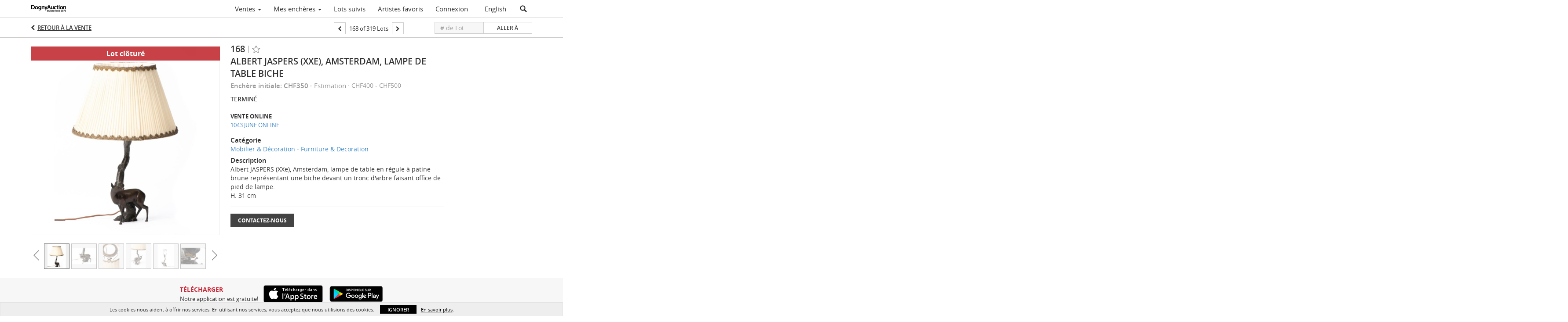

--- FILE ---
content_type: text/html; charset=UTF-8
request_url: https://live.dognyauction.ch/voir/details/4-DRHGBN/albert-jaspers-xxe-amsterdam-lampe-de-table-biche
body_size: 93897
content:
<!doctype html>
<html ng-app="WebModule" ng-controller="RootController" lang="fr">
<head>
			<meta charset="utf-8">
                <meta http-equiv="X-UA-Compatible" content="IE=edge" ng-if="isMobile">
        <meta
            name="viewport"
            content="width=device-width, initial-scale=1, user-scalable=0, shrink-to-fit=no, maximum-scale=1.0"
            ng-if="isMobile && (viewVars.currentRouteName !== 'live-auction'  || (!viewVars.features.allowMobileToAccessBiddingRoom && !viewVars.features.enableMobileBiddingRoom))" />
        <meta
            name="viewport"
            content="width=1000, user-scalable=no"
            ng-if="isMobile && viewVars.currentRouteName === 'live-auction' && (viewVars.features.allowMobileToAccessBiddingRoom || viewVars.features.enableMobileBiddingRoom)" />
                <meta name="apple-itunes-app" content="app-id=1474607067">
        <link rel="canonical" href="//live.dognyauction.ch/voir/details/4-DRHGBN/albert-jaspers-xxe-amsterdam-lampe-de-table-biche" />
	<title ng-if="!template.dynamicTitleActive && viewVars.defaulPage && viewVars.defaulPage === true">Albert JASPERS (XXe), Amsterdam, lampe de table biche | Dogny Auction</title>
	<title ng-if="!template.dynamicTitleActive && !viewVars.defaulPage && viewVars.defaulPage !== true">Albert JASPERS (XXe), Amsterdam, lampe de table biche | Dogny Auction</title>
	<title ng-if="template.dynamicTitleActive">{{template.title}}</title>
    <meta name="google" content="notranslate" ng-if="viewVars.currentRouteName === 'live-auction' && viewVars.brand ==='n4-dorotheum'">
	<meta property="og:site_name" content="Dogny Auction" />
    	<meta property="og:url" content="https://live.dognyauction.ch/voir/details/4-DRHGBN/albert-jaspers-xxe-amsterdam-lampe-de-table-biche" /><meta property="og:type" content="product.item" /><meta property="product:retailer_item_id" content="4-DRA56R" /><meta property="og:title" content="Albert JASPERS (XXe), Amsterdam, lampe de table biche" /><meta property="product:availability" content="Out of Stock" /><meta property="product:price:amount" content="350.00" /><meta property="product:price:currency" content="CHF" /><meta property="og:image" content="https://images4-cdn.auctionmobility.com/is3/auctionmobility-static4/JWyh-4-17B2Z/4-DRHGBN/168_1.JPG?width=880&amp;height=880&amp;resizeinbox=1&amp;backgroundcolor=EEEEEE" /><meta property="og:image:width" content="880" /><meta property="og:image:height" content="880" /><meta property="og:image:secure_url" content="https://images4-cdn.auctionmobility.com/is3/auctionmobility-static4/JWyh-4-17B2Z/4-DRHGBN/168_1.JPG?width=880&amp;height=880&amp;resizeinbox=1&amp;backgroundcolor=EEEEEE" /><meta name="description" content="Albert JASPERS (XXe), Amsterdam, lampe de table en régule à patine brune représentant une biche devant un tronc d&#039;arbre faisant office de pied de lampe.H. 31 cm" /><meta property="og:description" content="Albert JASPERS (XXe), Amsterdam, lampe de table en régule à patine brune représentant une biche devant un tronc d&#039;arbre faisant office de pied de lampe.H. 31 cm" /><meta name="title" content="Albert JASPERS (XXe), Amsterdam, lampe de table biche | Dogny Auction" />
    
			<link rel="icon" href="https://4b.auctionmobility.com/auctionmobility-configuration-cluster4/v1/prod/brands/n4-dognyauction/Byn86UpYV/images/40d43ad8647fe88eb83c8ce9c04db189-favicon.ico?version=2026b7" type="image/x-icon"/>
		<link rel="shortcut icon" href="https://4b.auctionmobility.com/auctionmobility-configuration-cluster4/v1/prod/brands/n4-dognyauction/Byn86UpYV/images/40d43ad8647fe88eb83c8ce9c04db189-favicon.ico?version=2026b7" type="image/x-icon"/>
			<script>
			var _rollbarConfig = {
			    accessToken: "ffaf316c226f4f5081410492698047c4",
			    captureUncaught: true,
			    payload: {
			        environment: 'production',
							me: null
			    }
			};
						!function(r){function t(o){if(e[o])return e[o].exports;var n=e[o]={exports:{},id:o,loaded:!1};return r[o].call(n.exports,n,n.exports,t),n.loaded=!0,n.exports}var e={};return t.m=r,t.c=e,t.p="",t(0)}([function(r,t,e){"use strict";var o=e(1).Rollbar,n=e(2),a="https://d37gvrvc0wt4s1.cloudfront.net/js/v1.6/rollbar.min.js";_rollbarConfig.rollbarJsUrl=_rollbarConfig.rollbarJsUrl||a;var i=o.init(window,_rollbarConfig),l=n(i,_rollbarConfig);i.loadFull(window,document,!1,_rollbarConfig,l)},function(r,t){"use strict";function e(){var r=window.console;r&&"function"==typeof r.log&&r.log.apply(r,arguments)}function o(r,t){return t=t||e,function(){try{return r.apply(this,arguments)}catch(e){t("Rollbar internal error:",e)}}}function n(r,t,e){window._rollbarWrappedError&&(e[4]||(e[4]=window._rollbarWrappedError),e[5]||(e[5]=window._rollbarWrappedError._rollbarContext),window._rollbarWrappedError=null),r.uncaughtError.apply(r,e),t&&t.apply(window,e)}function a(r){this.shimId=++u,this.notifier=null,this.parentShim=r,this.logger=e,this._rollbarOldOnError=null}function i(r){var t=a;return o(function(){if(this.notifier)return this.notifier[r].apply(this.notifier,arguments);var e=this,o="scope"===r;o&&(e=new t(this));var n=Array.prototype.slice.call(arguments,0),a={shim:e,method:r,args:n,ts:new Date};return window._rollbarShimQueue.push(a),o?e:void 0})}function l(r,t){if(t.hasOwnProperty&&t.hasOwnProperty("addEventListener")){var e=t.addEventListener;t.addEventListener=function(t,o,n){e.call(this,t,r.wrap(o),n)};var o=t.removeEventListener;t.removeEventListener=function(r,t,e){o.call(this,r,t&&t._wrapped?t._wrapped:t,e)}}}var u=0;a.init=function(r,t){var e=t.globalAlias||"Rollbar";if("object"==typeof r[e])return r[e];r._rollbarShimQueue=[],r._rollbarWrappedError=null,t=t||{};var i=new a;return o(function(){if(i.configure(t),t.captureUncaught){i._rollbarOldOnError=r.onerror,r.onerror=function(){var r=Array.prototype.slice.call(arguments,0);n(i,i._rollbarOldOnError,r)};var o,a,u="EventTarget,Window,Node,ApplicationCache,AudioTrackList,ChannelMergerNode,CryptoOperation,EventSource,FileReader,HTMLUnknownElement,IDBDatabase,IDBRequest,IDBTransaction,KeyOperation,MediaController,MessagePort,ModalWindow,Notification,SVGElementInstance,Screen,TextTrack,TextTrackCue,TextTrackList,WebSocket,WebSocketWorker,Worker,XMLHttpRequest,XMLHttpRequestEventTarget,XMLHttpRequestUpload".split(",");for(o=0;o<u.length;++o)a=u[o],r[a]&&r[a].prototype&&l(i,r[a].prototype)}return r[e]=i,i},i.logger)()},a.prototype.loadFull=function(r,t,e,n,a){var i=function(){var t;if(void 0===r._rollbarPayloadQueue){var e,o,n,i;for(t=new Error("rollbar.js did not load");e=r._rollbarShimQueue.shift();)for(n=e.args,i=0;i<n.length;++i)if(o=n[i],"function"==typeof o){o(t);break}}"function"==typeof a&&a(t)},l=!1,u=t.createElement("script"),s=t.getElementsByTagName("script")[0],p=s.parentNode;u.src=n.rollbarJsUrl,u.async=!e,u.onload=u.onreadystatechange=o(function(){if(!(l||this.readyState&&"loaded"!==this.readyState&&"complete"!==this.readyState)){u.onload=u.onreadystatechange=null;try{p.removeChild(u)}catch(r){}l=!0,i()}},this.logger),p.insertBefore(u,s)},a.prototype.wrap=function(r,t){try{var e;if(e="function"==typeof t?t:function(){return t||{}},"function"!=typeof r)return r;if(r._isWrap)return r;if(!r._wrapped){r._wrapped=function(){try{return r.apply(this,arguments)}catch(t){throw t._rollbarContext=e()||{},t._rollbarContext._wrappedSource=r.toString(),window._rollbarWrappedError=t,t}},r._wrapped._isWrap=!0;for(var o in r)r.hasOwnProperty(o)&&(r._wrapped[o]=r[o])}return r._wrapped}catch(n){return r}};for(var s="log,debug,info,warn,warning,error,critical,global,configure,scope,uncaughtError".split(","),p=0;p<s.length;++p)a.prototype[s[p] ]=i(s[p]);r.exports={Rollbar:a,_rollbarWindowOnError:n}},function(r,t){"use strict";r.exports=function(r,t){return function(e){if(!e&&!window._rollbarInitialized){var o=window.RollbarNotifier,n=t||{},a=n.globalAlias||"Rollbar",i=window.Rollbar.init(n,r);i._processShimQueue(window._rollbarShimQueue||[]),window[a]=i,window._rollbarInitialized=!0,o.processPayloads()}}}}]);
		</script>
		<script src="//cdnjs.cloudflare.com/ajax/libs/jquery/1.11.1/jquery.min.js"></script>
	<script src="/bootstrap/js/bootstrap.min.js"></script>
	<script type="text/javascript">
	$(function(){
		$('.modal').bind('hidden.bs.modal', function () {
		  $("html").css("overflow", "");
		});
		$('.modal').bind('show.bs.modal', function () {
		  $("html").css("overflow", "hidden");
		});

	});
	</script>
    <script src="/bower_components/momentjs/min/moment.min.js"></script>
        <script src="/js/moment-timezone.min.js"></script>
	<script src="/js/moment-interval.js"></script>
    <script src="/js/bignumber.min.js"></script>
	 <script src="/slicknav/jquery.slicknav.min.js"></script>
     <style type="text/css">
        @font-face {
            font-family: 'Roboto';
            src: url('/fonts/Roboto/Roboto-Light.eot');
            src: url('Roboto-Light.eot?#iefix') format('embedded-opentype'),
                url('/fonts/Roboto/Roboto-Light.woff2') format('woff2'),
                url('/fonts/Roboto/Roboto-Light.woff') format('woff'),
                url('/fonts/Roboto/Roboto-Light.ttf') format('truetype'),
                url('/fonts/Roboto/Roboto-Light.svg#Roboto-Light') format('svg');
            font-weight: 300;
            font-style: normal;
            font-display: swap;
        }
        @font-face {
            font-family: 'Roboto';
            src: url('/fonts/Roboto/Roboto-Regular.eot');
            src: url('/fonts/Roboto/Roboto-Regular.eot?#iefix') format('embedded-opentype'),
                url('/fonts/Roboto/Roboto-Regular.woff2') format('woff2'),
                url('/fonts/Roboto/Roboto-Regular.woff') format('woff'),
                url('/fonts/Roboto/Roboto-Regular.ttf') format('truetype'),
                url('/fonts/Roboto/Roboto-Regular.svg#Roboto-Regular') format('svg');
            font-weight: normal;
            font-style: normal;
            font-display: swap;
        }
        @font-face {
            font-family: 'Roboto';
            src: url('/fonts/Roboto/Roboto-Medium.eot');
            src: url('/fonts/Roboto/Roboto-Medium.eot?#iefix') format('embedded-opentype'),
                url('/fonts/Roboto/Roboto-Medium.woff2') format('woff2'),
                url('/fonts/Roboto/Roboto-Medium.woff') format('woff'),
                url('/fonts/Roboto/Roboto-Medium.ttf') format('truetype'),
                url('/fonts/Roboto/Roboto-Medium.svg#Roboto-Medium') format('svg');
            font-weight: 500;
            font-style: normal;
            font-display: swap;
        }
        @font-face {
            font-family: 'Roboto';
            src: url('/fonts/Roboto/Roboto-Bold.eot');
            src: url('/fonts/Roboto/Roboto-Bold.eot?#iefix') format('embedded-opentype'),
                url('/fonts/Roboto/Roboto-Bold.woff2') format('woff2'),
                url('/fonts/Roboto/Roboto-Bold.woff') format('woff'),
                url('/fonts/Roboto/Roboto-Bold.ttf') format('truetype'),
                url('/fonts/Roboto/Roboto-Bold.svg#Roboto-Bold') format('svg');
            font-weight: bold;
            font-style: normal;
            font-display: swap;
        }
        @font-face {
            font-family: 'Roboto';
            src: url('/fonts/Roboto/Roboto-Italic.eot');
            src: url('/fonts/Roboto/Roboto-Italic.eot?#iefix') format('embedded-opentype'),
                url('/fonts/Roboto/Roboto-Italic.woff2') format('woff2'),
                url('/fonts/Roboto/Roboto-Italic.woff') format('woff'),
                url('/fonts/Roboto/Roboto-Italic.ttf') format('truetype'),
                url('/fonts/Roboto/Roboto-Italic.svg#Roboto-Italic') format('svg');
            font-weight: normal;
            font-style: italic;
            font-display: swap;
        }
        @font-face {
            font-family: 'Roboto';
            src: url('/fonts/Roboto/Roboto-MediumItalic.eot');
            src: url('/fonts/Roboto/Roboto-MediumItalic.eot?#iefix') format('embedded-opentype'),
                url('/fonts/Roboto/Roboto-MediumItalic.woff2') format('woff2'),
                url('/fonts/Roboto/Roboto-MediumItalic.woff') format('woff'),
                url('/fonts/Roboto/Roboto-MediumItalic.ttf') format('truetype'),
                url('/fonts/Roboto/Roboto-MediumItalic.svg#Roboto-MediumItalic') format('svg');
            font-weight: 500;
            font-style: italic;
            font-display: swap;
        }
        body {
            font-family: "Roboto";
        }
    </style>
    <link rel="stylesheet" type="text/css" href="/bootstrap/css/bootstrap.min.css" />
    <link rel="stylesheet" type="text/css" href="//maxcdn.bootstrapcdn.com/font-awesome/4.3.0/css/font-awesome.min.css" />
	<link rel="stylesheet" type="text/css" href="/bower_components/angular-bootstrap-calendar/dist/css/angular-bootstrap-calendar.min.css" />
	
            <script src="https://www.google.com/recaptcha/enterprise.js"></script>
    
    
     <link rel="stylesheet" type="text/css" href="/slicknav/slicknav.min.css" />
     <link rel="stylesheet" href="https://4b.auctionmobility.com/auctionmobility-configuration-cluster4/v1/prod/brands/n4-dognyauction/Byn86UpYV/web/9/web.css?version=2026b7"></link><meta name="theme-color" content="#FFFFFF"><link rel="stylesheet" href="/css/locale-style-fr-fr.css?version=2026b7"></link><link rel="stylesheet" href="/css/feature-responsive.css?version=2026b7"></link>    		<script type="text/javascript">
		viewVars = {"escaper":{},"isResponsive":true,"currentRouteName":"lot-detail-slug","products":["corePremium1"],"industry":null,"featureVersions":{"filters":"2","lotHeader":"2","liveAuction":"2","internalSliderVersion":"1","bulletinBoard":"1","documentRepository":1},"fieldsets":[],"features":{"disableNullConvertionForBackend":false,"sortBulletinCurrencies":false,"addDateTimePicker":false,"separateCreditCardOnregister":false,"enableFullAuctionDescriptionUi":false,"enableBuyNowButton":false,"abilityToReassignWinner":false,"viewAllLotsInNewTab":false,"liveBidding":true,"absenteeBidding":true,"noLiveAuctionAbsenteeBidding":false,"groupBidding":false,"enableAdminBlacklist":true,"categories":true,"maxSpendable":false,"maxSpendableLimit":false,"about":false,"artists":true,"kycDocument":false,"startingPriceVisible":true,"hasHighlightFeature":false,"hasHighlightHeaderFeature":false,"isWidgetSupportForLiveAuctions":false,"isWidgetSupportedTenant":false,"passwordOnly":false,"noConfirmLiveBid":false,"auctionHeaderV2":true,"lotListV2":true,"forceLotListV1":false,"reserveStatus":true,"accountBillingAddress":false,"noSSL":false,"forceUatSSL":false,"hidePaddle":false,"orders":false,"smartFilters":false,"responsive":true,"noMobileAccess":false,"cropLotImage":false,"disableCropAuctionImage":false,"noAMLogo":true,"bidInputOpened":false,"noAMCopyright":true,"consignments":false,"buyersPremium":false,"noLotList":false,"noLiveAuctionLotList":false,"noLotListInLiveAuction":false,"fullLotListInLiveAuction":false,"liveAuctionTheme1":false,"liveAuctionTheme2":false,"noPastLots":false,"contact":false,"registerWithoutCC":false,"preferredShipping":false,"lotYoutubeVideos":false,"noEstimate":false,"redirectToNonWWW":false,"redirectToWWW":false,"shippingMethod":false,"enableAuctionRegistrationPickupFlag":false,"documentRepository":false,"docRepoNDA":false,"returnToLink":true,"noCreditCard":true,"globalBidderRegistration":false,"basicBidSheetFilters":false,"noCoreNavbar":true,"totalSpent":false,"liveAuctionBulletin":true,"preferredPayment":false,"calendar":false,"iconBidInputs":false,"navbarStyle2":false,"bidderRegWithAccountCreation":false,"noDeleteBid":true,"internalSlider":true,"realEstate":false,"realEstateHybrid":false,"makeOffer":false,"phoneBid":false,"enableUpcomingPastBidSheet":false,"propertyTypes":false,"propertyLocations":false,"nonGridListLimits":false,"quickBids":false,"nonStardardLotListSizes":false,"lotsMap":false,"localeFlags":false,"localeFlagsMobileOnly":false,"localAutoDetect":false,"searchSuggestions":false,"searchUpcomingLotsOnly":false,"lotGroup":false,"googleTranslate":false,"bingTranslate":false,"noGridView":false,"noStatusOverlayOnAuctionList":false,"bidsInLotObject":true,"noUserRegistration":false,"bidSuggestionsInfiniteScroll":false,"contactForm":true,"allowMobileToAccessBiddingRoom":false,"enableMobileBiddingRoom":false,"noLiveBulletinBrandLogo":true,"useLargeImageOnlyForLiveBulletin":false,"hideDescriptionHeader":false,"traditionalListings":false,"sellersGuide":false,"buyersGuide":false,"deposit":false,"persistentBiddingRoomMessages":false,"showLotDescriptionOnLiveBulletin":false,"savedSearches":false,"countryPickerFields":false,"lightUserLandingPage":false,"coreLotListExpandedGridViewOnly":false,"coreLotListExpandedGridViewOnlyTwoColumns":false,"coreLotListExpandedGridView":false,"disableLotSlugOnLotDetails":false,"persistentLotListView":false,"watchIconAlwaysVisible":false,"defaultToUpcomingForFilters":false,"biddable":false,"showOptInMarketingOnUserReport":false,"removeCookieNotice":false,"noPastAuctionsRoute":false,"disableUserProfileEditing":false,"percentageBidding":false,"hidePastSalesNavigationItems":false,"spectatorMode":false,"queryParamLogin":false,"liveBulletinSkin2":false,"liveBulletinSkin3":false,"adminBiddingReport":false,"postAuctionReportWinningInternetBiddersOnly":false,"adminAllowCreditCardSkip":false,"auctionSimulator":false,"perfectCondition":false,"adminV2Bids":false,"disableStaggeredEndTimes":false,"disableDeleteBids":false,"adminUserNotes":false,"websocketLotList":true,"staticPageEditor":true,"configurableAutoRegistration":false,"autoApproveRegistration":true,"auctionCopy":false,"dataloader":false,"auctionDetailsOpenOnLotList":false,"dataloaderV2":true,"importPriceGuide":false,"posterPriceGuide":false,"importBids":false,"importUsers":false,"timedThenLive":true,"paidLabs":false,"lotBiddingDisabler":false,"enableHideAuctionLotForCustomer":false,"adminTimedLotListDetails":false,"userPaddle":true,"userListV2":false,"registrationsListV2":false,"pushNotification":true,"pushNotificationsAnonymous":false,"bannerNotification":false,"dataloaderV2Flow":false,"shareWidgetOnLotDetails":false,"exportProductCatalog":false,"importInvoiceCsv":false,"addressSummaryToggle":false,"lotComments":false,"lotBidTable":false,"choiceBidding":false,"pickUpOnly":false,"discountSystem":false,"generators":false,"ordersV2":false,"webOrdersV2Invoices":false,"invoiceBuyersPremium":true,"allowSpendingLimitToBeSetByCustomer":false,"externalAuctionLotsLinkForZeroLotAuctions":false,"autoApproveRegistrationWithSpendingLimit":false,"adminPasswordChange":false,"exportAuctionCatalogCsv":false,"exportAuctionLotImages":false,"allowLotViewImageZoom":false,"allowEditRegistrationApprovedPendingEmail":false,"pickupLocation":false,"allowDataloadS3Sync":false,"allowOngoingAuctions":false,"refillRegisterForm":false,"auctionYoutubeVideos":false,"allowDecimalIncrements":false,"webSocketListenAuctionLotsMap":false,"isLotSupportDraftMode":false,"outbidPopup":false,"allowJumpIncrementBidding":false,"reCaptchaOnRegistration":true,"reCaptchaOnForgotPassword":true,"disableReCaptcha":false,"conditionReportRequestDisabler":false,"waveBidCustomReports":false,"fieldAdditionalAgent":false,"choiceBiddingTimed":false,"AMLogger":false,"editorialEnhancedViewUrl":false,"showAuctionTitleInContactFormSubject":false,"disableSearchEngineIndexing":false,"parentChildAuction":false,"auction_date_lot_number_asc":false,"zipCodeRequiredOnlyUsCanada":false,"enableForgotPasswordStaticPage":false,"liveBidTimedCount":false,"enabledPCGS":false,"disableRobots":false,"lotDescriptionIsOptional":false,"enableExtendByAuctionStaggering":false,"noIndexLotListAndLotDetail":false,"enableFeatureScribe":false,"filterZeroBidTimedAuctionLots":false,"showLargeNavbarLogo":false,"hasHeavyUsers":true,"nonEditUserDetailsAdmin":false,"primaryNotes":false,"secondaryNotes":false,"enableShippingQuote":false,"disableAutoSwitchTab":false,"enableBypassCC":false,"enableSaleRoomNotice":false,"enableHideSoldPriceForCustomer":false,"hasWatchAuction":false,"enlargeThumbnailImagesPopup":false,"disablePrivacyPolicy":false,"enableKycDocument":false,"enableApiHashing":false,"purchasable":false,"disableCustomerCSVReport":false,"isHideBidLive":false,"enableCreditCardSCA":true,"redirectHomePage":false,"enableSSOTool":false,"enableTargetAtgHouseIds":false,"enableBidPopup":false,"noSSLOnTraining":false,"unsupportedSSOEndpoints":false,"hideUnsupportedScreenErrorMessage":false,"hasSubjectToFeature":false,"enableLogApiResponseTime":false,"enablePhillipsAuthSdkWeb":false,"customPageTitle":false,"allowCorsXsrfToken":false,"isAzureSSOClient":false,"allowUserCookiePreference":false,"refreshDepositAfterPlaceBid":false,"enablePrecallVideo":false,"enableBrightcoveVideoForLot":false,"disableOnGoingAuction":false,"enableLotNumberPrefix":false,"changeCustomerPhoneLabel":false,"addSlugInAuctionUrl":false,"disablePasswordValidation":false,"enableAskingPriceIncrementButtons":false,"liveBiddingRoomNavbar":false,"showFinalBidWhenWon":false,"localStateMessageWithExclamatory":false,"showPlaceBidTextInBiddingRoom":false,"hideSortByFilterFromPage":false,"hideSearchFilterFromPage":false,"hideJumpFilterFromPage":false,"noLotImageInPage":false,"filtersV2":true,"crossListingEnabled":true,"primaryGapPlatform":true,"eventMessagingService":true,"destinationMarketPlaces":true},"defaultEventMessagingService":"eventws","numLiveAuctionEarlyRegistrationDays":null,"facebookPixel":"437448296000919","googleTagManager":null,"barnebysBaProgramId":"769","facebookDomainVerification":null,"googleSiteVerification":null,"timedAuctionPopupText":null,"userwayKey":null,"customContactUsWebWidget":null,"manually_approve_online_bids":false,"localeCurrencyCode":null,"jsLogChannel":"none","jsLogChannelSourceUrl":null,"disableAutoSlideInLiveTheme":null,"defaultLotListView":"list","enableExtendByAuctionStaggering":null,"filterOptions":{"showSortByEstimatesFilterOption":true,"showSortByVintageFilterOption":false,"showSortByArtistFilterOption":false,"showSortByBidsFilterOption":false,"showSortByPriceFilterOption":false},"lotImageBackgroundColor":"EEEEEE","module":"frontend","me":null,"userAgent":"Mozilla\/5.0 (Macintosh; Intel Mac OS X 10_15_7) AppleWebKit\/537.36 (KHTML, like Gecko) Chrome\/131.0.0.0 Safari\/537.36; ClaudeBot\/1.0; +claudebot@anthropic.com)","auctionmobilityRefererUTMs":null,"brand":"n4-dognyauction","bodyClasses":["n4-dognyauction","has-return-to-link","has-core-navbar-3","locale-fr-FR","lot-body"],"hasHdhColumn":false,"locale":"fr-FR","paddleLabel":"Plaquette","dateFormats":{"longDateWithDateFirst":"DD MMMM YYYY hh:mma z"},"paymentProcessor":"stripe","spendingLimitRanges":null,"lotCurrencies":null,"currencyList":{"USD":{"label":"USD","symbol":"$"},"CAD":{"label":"CAD","symbol":"CA$"},"GBP":{"label":"GBP","symbol":"\u00a3"},"CHF":{"label":"CHF","symbol":"CHF"},"HKD":{"label":"HKD","symbol":"HK$"},"CNY":{"label":"RMB","symbol":"\u00a5"},"MXN":{"label":"MXN","symbol":"$"},"EUR":{"label":"EUR","symbol":"\u20ac"},"ZAR":{"label":"ZAR","symbol":"R"},"JPY":{"label":"JPY","symbol":"\u00a5"},"AUD":{"label":"AUD","symbol":"AU$"},"NZD":{"label":"NZD","symbol":"$"},"TWD":{"label":"TWD","symbol":"NT$"},"SGD":{"label":"SGD","symbol":"SGD"},"INR":{"label":"INR","symbol":"\u20b9"},"IDR":{"label":"IDR","symbol":"IDR"},"EGP":{"label":"EGP","symbol":"E\u00a3"},"NGN":{"label":"NGN","symbol":"\u20a6"},"PLN":{"label":"PLN","symbol":"z\u0142"},"MYR":{"label":"MYR","symbol":"RM"},"SLL":{"label":"SLL","symbol":"Le"},"NOK":{"label":"NOK","symbol":"kr"},"BZD":{"label":"BZD","symbol":"$"},"PHP":{"label":"PHP","symbol":"\u20b1"},"ZWL":{"label":"ZWL","symbol":"Z$"},"LKR":{"label":"LKR","symbol":"LKR"},"BDT":{"label":"BDT","symbol":"BDT"},"THB":{"label":"THB","symbol":"\u0e3f"},"COP":{"label":"COP","symbol":"COP$"},"ZMW":{"label":"ZMW","symbol":"ZK"},"DKK":{"label":"DKK","symbol":"DKK"},"SEK":{"label":"SEK","symbol":"SEK"},"SAR":{"label":"SAR","symbol":"SAR"},"AED":{"label":"AED","symbol":"\u062f.\u0625"}},"categoryLabel":{"singular":"Category","plural":"Categories"},"menuOptionAccountTitle":"","availableLocales":["fr-FR","en"],"discardBrandName":false,"localeMapping":{"en":"English","es":"Espa\u00f1ol","fr":"Fran\u00e7ais","de":"Deutsch","nl":"Dutch","it":"Italiano","fi":"Suomi","pl":"Polski","zh-TW":"\u7e41\u9ad4\u4e2d\u6587","zh-CN":"\u7b80\u4f53\u4e2d\u6587","ja":"\u65e5\u672c\u8a9e"},"localeOptions":{"dateTimeFormats":{"dateFormat":"MMM D, YYYY","timeFormat":"HH:mm","timeFormatNoMinutes":"HH","longDate":"LLL z","longDateNoTimeFormat":"LL","shortTime":"h:mm a z","shortTimeNoMinutes":"h a z","longDateFormat":"LLL z","shortTimeFormat":"h:mm a z","shortTimeFormatNoMinutes":"h a z"},"currencyFormat":"{currency-sign}{price}","routes":{"login":"\/connexion","about":"\/apropos","register":"\/inscription","register-to-bid":"\/inscription\/{auctionId}","logout":"\/deconnexion","forgot-password":"\/mot-de-passe-oublie","reset-password":"\/reinitialisation-mot-de-passe\/{uuid}\/{accessCode}","watched-artists-index":"\/artistes-favoris","watched-lots-index":"\/lots-suivis","my-upcoming-bids":"\/ventes\/mes-encheres","past-auctions":"\/ventes\/passees","my-past-bids":"\/ventes\/mes-encheres-pasees","auction-lots-index":"\/ventes\/{auctionId}","auction-lots-index-slug":"\/ventes\/{auctionId}\/{slug}","bid-sheet":"\/mes-encheres\/{auctionId}","live-auction":"\/vente-en-direct\/{auctionId}","profile":"\/profil","lot-detail":"\/voir\/details\/{lotId}","lot-detail-slug":"\/voir\/details\/{lotId}\/{slug}"}},"currencyFormat":"{currency-sign}{price}","translation":{"smartling":{"_translate_paths":{"path":"*\/translation","instruction":"\/*\/notes"},"placeholder_format_custom":["\\{[A-Z]*\\} \\{[A-Z]*, select, [0-9]*\\{|\\} other\\{|\\}\\{2,2\\}|\\{[A-Z]*\\}|\\{[A-Z]*, select, [0-9]*\\{|\\} other\\{|\\}\\{2,2\\}|\\{PADDLE\\}|\\{LOTNUMBER\\}"]},"01 - January":"01 - Janvier","02 - February":"02 - F\u00e9vrier","03 - March":"03 - Mars","04 - April":"04 - Avril","05 - May":"05 - Mai","06 - June":"06 - Juin","07 - July":"07 - Juillet","08 - August":"08 - Ao\u00fbt","09 - September":"09 - Septembre","10 - October":"10 - Octobre","11 - November":"11 - Novembre","12 - December":"12 - D\u00e9cembre","About":"\u00c0 propos","About Us":"\u00c0 propos","Account Billing Address":"Adresse de facturation","Active Filters":"Filtres actifs","Add a New Credit Card":"Ajouter une nouvelle carte de cr\u00e9dit","Add Card":"Ajouter une carte","Address 2":"Adresse 2","Address":"Adresse","Address type must be one of: 'shipping' or 'billing'.":"Le type d'adresse doit \u00eatre soit \u00ab\u00a0d'exp\u00e9dition\u00a0\u00bb ou \u00ab\u00a0de facturation\u00a0\u00bb","All":"Tout","All Lots":"Tous les lots","All Items":"Tous les articles","All Past Auctions":"Ventes pass\u00e9es","All rights reserved":"Tous droits r\u00e9serv\u00e9s","All Upcoming Auctions":"Toutes les ventes \u00e0 venir","and":"et","Artist":"Artiste","artist":"artiste","ARTIST":"Artiste","Artist Name":"Nom de l'artiste","Auction":"Vente","Auction Calendar":"Calendrier des ventes","Auction Ends":"Fin de la vente","Auction Info":"Informations de la vente","Auction is Closed":"La vente aux ench\u00e8res a \u00e9t\u00e9 cl\u00f4tur\u00e9e","Auctions":"Ventes","Auction Catalogues":"Catalogues","Auction Results":"R\u00e9sultats des ench\u00e8res","Auction Starts":"D\u00e9but de la vente","Auction will start soon":"La vente va bient\u00f4t commencer...","A user is already registered with that email.":"Un utilisateur s'est d\u00e9j\u00e0 inscrit avec cet e-mail.","Back":"Retour","Back To Current Lot":"Retour au lot actuel","Back To Current Item":"Revenir \u00e0 l'article actuel","Back to My Bids":"Revenir \u00e0 mes ench\u00e8res","Back to Sign In":"Revenez pour vous connecter","Bid":"Ench\u00e8re","Bidder Registration":"Inscription de l'ench\u00e9risseur","Bidding":"Ench\u00e8re","BIDDING":"ENCH\u00c8RE","Bidding room is unavailable. We're working on restoring service. Please try again soon...":"La salle d'ench\u00e8re n'est pas disponible. Nous sommes en train de r\u00e9gler le probl\u00e8me. Veuillez r\u00e9essayer bient\u00f4t...","Bid increment is":"Le pas d'ench\u00e8re est de","Bid Live":"Ench\u00e9rir en direct","Join Live Auction":"Rejoindre la vente en direct","Billing Address":"Adresse de facturation","By bidding through this website, you agree to the":"En ench\u00e9rissant \u00e0 travers ce site, vous acceptez les","By checking below, you agree:":"En cochant ci-dessous, je confirme que:","Buy":"Acheter","Buy\/Sell":"Acheter\/vendre","Cancel":"Annuler","Captcha Verification Failed.":"\u00c9chec de la v\u00e9rification Captcha","Card Holder":"Titulaire de la carte","Card Holder Name":"Nom du titulaire de la carte","Card Number":"Num\u00e9ro de carte","Categories":"Cat\u00e9gories","Category":"Cat\u00e9gorie","Change Password":"Changer le mot de passe","Choose Month":"Choisir le mois","Choose Year":"Choisir l'ann\u00e9e","City":"Ville","Closed":"Cl\u00f4tur\u00e9","Company Name":"Nom de la soci\u00e9t\u00e9","Condition":"Condition","Conditions of Sale":"Conditions de vente","Confirm Delete":"Confirmer la supression","Confirm Password":"Confirmer le mot de passe","Consign":"Consigner","(Connected)":"(Connect\u00e9)","Contact Us":"Contactez-nous","Country":"Pays","Credit Card":"Carte de cr\u00e9dit","Credit card verification is for account set up only. Your card will only be charged should you choose Credit Card as your preferred payment method.":"Votre carte ne servira qu'\u00e0 des fins de v\u00e9rification pour activer votre compte. Votre carte ne sera d\u00e9bit\u00e9e que si vous avez choisi \u00abCarte de cr\u00e9dit\u00bb comme moyen de paiement.","Current":"Actuelle","Histor":"Historique","Current Lot":"Lot actuel","Current Password":"Mot de passe actuel","CVV Code":"Code CVV","Declined":"Refus\u00e9e","Default Auction Bid Limit":"Limite d'ench\u00e8re pour les ventes par d\u00e9faut","Delete":"Supprimer","Delete Bid":"Supprimer l'ench\u00e8re","Delete Bid?":"Supprimer l'ench\u00e8re?","Delete Card":"Supprimer la carte","Departments":"Sp\u00e9cialit\u00e9s","Description":"Description","Documents":"DOCUMENTS","Terms of Sale":"Conditions de vente","Location Map":"Carte de l'emplacement","Download":"T\u00e9l\u00e9charger","Download our free app!":"T\u00e9l\u00e9chargez notre application gratuite\u00a0!","Edit":"Modifier","Edit Bid":"Modifier l'ench\u00e8re","Email":"E-mail","Ended":"Termin\u00e9","Ended:":"A\/Ont pris fin\u00a0:","Ends:":"Fin\u00a0:","Enter your Email":"Saisissez votre e-mail","Est:":"Est\u00a0:","Est":"Est","Est.":"Est.","Estimate:":"Estimation\u00a0:","Estimate":"Estimation","Estimate: High to Low":"Estimation\u00a0: ordre d\u00e9croissant","Estimate: Low to High":"Estimation\u00a0: ordre croissant","Exhibited":"Expos\u00e9","Exit":"Quitter","Expenses":"D\u00e9penses","Expiration":"Expiration","Expiry Month":"Mois d'expiration","Expiry Year":"Ann\u00e9e d'expiration","Favorite Artists":"Artistes favoris","Fax":"Fax","First and Last Name":"Pr\u00e9nom et nom","First Name":"Pr\u00e9nom","Follow":"Suivre","Following":"Suivi","Forgot Password?":"Mot de passe oubli\u00e9\u00a0?","Forgot your password?":"Mot de passe oubli\u00e9\u00a0?","Go":"Aller","Group A":"Groupe A","Group B":"Groupe B","Group C":"Groupe C","Group D":"Groupe D","Group E":"Groupe E","Group F":"Groupe F","Group G":"Groupe G","Group H":"Groupe H","Group I":"Groupe I","Group J":"Groupe J","Group K":"Groupe K","Group L":"Groupe L","Group M":"Groupe M","Group N":"Groupe N","Group O":"Groupe O","Group P":"Groupe P","Group Q":"Groupe Q","Group R":"Groupe R","Group S":"Groupe S","Group T":"Groupe T","Group U":"Groupe U","Group V":"Groupe V","Group W":"Groupe W","Group X":"Groupe X","Group Y":"Groupe Y","Group Z":"Groupe Z","How do you plan to participate in this auction?":"Comment comptez-vous participer \u00e0 cette vente?","I am 18 years of age or older":"Je suis \u00e2g\u00e9(e) de 18 ans ou plus","I am 21 years of age or older":"Je suis \u00e2g\u00e9(e) de 21 ans ou plus","I have read and agree to the":"J'ai lu et j'accepte les","in All Lots":"dans Tous les lots","Invalid email or password.":"E-mail ou mot de passe invalide.","Invalid\/expired password token.":"Mot de passe \u00e0 usage unique invalide\/expir\u00e9.","Jump":"Aller \u00e0","Jump to lot":"Aller au lot","Jump To Lot":"Aller au lot","Heritage":"Succession","Inventory":"Inventaire","Last Name":"Nom","left":"restant","Less":"Moins","Limit":"Limite","Live Auction":"Vente en direct","Live Bid":"Ench\u00e8re en direct","Live!":"En direct!","Live":"En Direct","LIVE NOW!":"DIRECT!","Location":"Localisation","Login":"Connexion","Login_title":"Connexion","Login_button":"Connexion","Logout":"D\u00e9connexion","Lost":"Perdu","LOT CLOSED":"LOT FERM\u00c9","ITEM CLOSED":"ARTICLE FERM\u00c9","Lot Is Closed":"Lot cl\u00f4tur\u00e9","LotIsClosed":"Lot cl\u00f4tur\u00e9","Lot is open for bids!":"Le lot est ouvert aux ench\u00e8res!","Item is open for bids!":"L'article est ouvert aux ench\u00e8res\u00a0!","Open for bids!":"Ouvert aux ench\u00e8res!","Lot #":"# de Lot","Item #":"Article n\u00b0","Opening":"Ouverture","Hammer":"Marteau","How to Buy":"Comment Acheter","Lot":"Lot","Lot Number":"Num\u00e9ro de lot","LOT PASSED":"NON VENDU","ITEM PASSED":"NON VENDU","LOT PAUSED":"LOT EN PAUSE","ITEM PAUSED":"ARTICLE EN PAUSE","LOT REVIEW":"DETAILS DU LOT","ITEM REVIEW":"D\u00c9TAILS DE L'ARTICLE","Lots":"Lots","LOTSOLD":"LOT {LOTNUMBER} VENDU","ITEMSOLD":"ARTICLE {LOTNUMBER} VENDU","Lot Updated Successfully ":"Lot mis \u00e0 jour avec succ\u00e8s ","LOTWON":"Lot remport\u00e9\u00a0!","YOUWONLOTNUM":"VOUS AVEZ REMPORT\u00c9 LE LOT {LOTNUMBER}!","YOUWONITEMNUM":"VOUS AVEZ REMPORT\u00c9 L'ARTICLE {LOTNUMBER}!","You Won":"Ench\u00e8re remport\u00e9e","Starting At":"Prix de d\u00e9part","Message":"Message","Minimum Bid":"Ench\u00e8re minimum","Month":"Mois","More Auctions":"Plus de ventes","More":"Plus","My Bids":"Mes ench\u00e8res","MY BIDS":"MES ENCH\u00c8RES","My Consignments":"Mes demandes d'expertise","My Past Bids":"Mes ench\u00e8res pass\u00e9es","My Profile":"Mon profil","My Upcoming Bids":"Mes ench\u00e8res \u00e0 venir","Absentee Bid on this lot":"sur ce lot","Absentee Bid on this item":"Ordre d'achat sur cet article","New Group":"Nouveau groupe","New password is invalid.  Must be a string of at least 6 characters.":"Nouveau mot de passe invalide.  Il doit comporter au moins 6 caract\u00e8res.","New Password":"Nouveau mot de passe","News":"Nouvelles","No Filters":"Pas de filtres","No lots found for the selected filters.":"Aucun lot trouv\u00e9 pour les filtres s\u00e9lectionn\u00e9s.","No lots found.":"Aucun lot trouv\u00e9.","No":"Non","Not a member?":"Pas encore membre?","(not met)":"(non atteint)","Not Registered":"Non inscrit(e)","Not Specified":"Non sp\u00e9cifi\u00e9e","No upcoming auctions.":"Aucune vente \u00e0 venir.","Now":"En ce moment","Open Auction":"Ouvrir une vente","Optional":"Facultatif","OR":"OU","Our app is free!":"Notre application est gratuite!","Our Team":"L'\u00e9quipe","Outbid":"Surench\u00e8re","paddle":"Plaquette","Paddle":"Plaquette","Page":"Page","Participation":"Participation","Partners":"Partenaires","Passed":"Non vendu","Password":"Mot de passe","Password reset instructions emailed.":"Instructions de r\u00e9initialisation de mot de passe envoy\u00e9es.","Password reset instructions will be sent to your email.":"Les instructions pour r\u00e9initialiser votre mot de passe vous seront envoy\u00e9es par e-mail.","Password updated successfully.":"Mot de passe mis \u00e0 jour avec succ\u00e8s.","Past Auctions":"Ventes pass\u00e9es","Past Bids":"Ench\u00e8res pass\u00e9es","Past":"Pass\u00e9","Paused":"En pause","Payment Method":"Moyen de paiement","Pending":"En attente","PENDING":"EN ATTENTE","Per Page":"Par page","Phone":"T\u00e9l\u00e9phone","Place a bid on a lot.":"Placez une ench\u00e8re sur un lot.","Place Absentee Bid":"Placer un ordre d'achat","Place Bid":"Ench\u00e9rir","Place bids and manage your account from anywhere.":"Placez des ench\u00e8res et g\u00e9rez votre compte, o\u00f9 que vous soyez.","Please check back later.":"Veuillez revenir plus tard.","Please check your firewall settings":"Veuillez v\u00e9rifier les param\u00e8tres de votre pare-feu","Please contact us to increase your limit.":"Veuillez nous contacter pour augmenter votre limite.","Please enter a valid email address.":"Veuillez entrer une adresse e-mail valide.","Please fill in all fields to sign up.'":"Veuillez remplir tous les champs pour vous inscrire.","Please fill in all required fields.":"Veuillez remplir tous les champs requis.","Please fill in all required fields correctly.":"Veuillez remplir correctement tous les champs requis.","Please fill in your credit card information correctly.":"Veuillez remplir correctement vos informations de carte de cr\u00e9dit.","Please login or register to see your past bids.":"Veuillez vous connecter ou vous inscrire pour voir vos ench\u00e8res pass\u00e9es.","Please login or register to see your upcoming bids.":"Veuillez vous connecter ou vous inscrire pour voir vos ench\u00e8res \u00e0 venir.","Please login or register to view your consignments.":"Veuillez vous connecter ou vous enregistrer pour voir vos articles soumis pour expertise.","Please login or register to view your watched lots.":"Veuillez vous connecter ou vous enregistrer pour voir les lots que vous suivez.","Please login or sign up to continue.":"Veuillez vous connecter ou vous inscrire pour continuer.","Please provide an auction id.":"Veuillez fournir un identifiant de vente.","Please provide a shipping address before checking out.":"Veuillez fournir une adresse de livraison avant de proc\u00e9der au paiement.","Please register to bid.":"Veuillez vous inscrire pour ench\u00e9rir.","Please try changing your filters.":"Essayez de modifier vos filtres.","Please try searching by a name or title of a lot.":"Veuillez essayer de rechercher par nom ou titre de lot.","Please try searching by the artist's name or title of the lot.":"Essayer de rechercher par nom d'artiste ou titre de lot.","Please use a lot's star button to start watching a lot.":"Veuillez utiliser l'\u00e9toile pour commencer \u00e0 suivre un lot.","Please use an auction's star button to start watching an auction.":"Veuillez utiliser l'\u00e9toile pour commencer \u00e0 suivre une vente.","PLEASE WAIT":"VEUILLEZ PATIENTER","Postal Code":"Code Postal","Powered by:":"D\u00e9velopp\u00e9 par\u00a0:","PREPARING LOT":"PR\u00c9PARATION DU LOT","PREPARINGLOT":"Pr\u00e9paration du lot {LOTNUMBER}","PREPARINGITEM":"Pr\u00e9paration de l'article {LOTNUMBER}","PREPARINGNEXTLOT":"Pr\u00e9paration du prochain lot...","PREPARINGNEXTITEM":"Pr\u00e9paration du prochain article...","Privacy Policy":"Politique de confidentialit\u00e9","Profile":"Profil","Profit":"Profit","Provenance":"Provenance","Province":"Province","Purchased":"Achet\u00e9","Purchased for":"Achet\u00e9 pour","Quantity":"Quantit\u00e9","Literature":"LITT\u00c9RATURE","Refresh":"Actualiser","Registered Auctions":"Ventes enregistr\u00e9es","Registered":"Inscrit(e)","Register":"S'inscrire","Register_title":"S'inscrire","Register_button":"S'inscrire","Register to Bid":"S'inscrire","Register to place absentee bids and join the live auction":"Inscrivez-vous pour placer des ordres d'achat et rejoindre la vente en direct","Registration Declined":"Inscription refus\u00e9e","Registration declined":"Inscription refus\u00e9e","Registration Pending":"Inscription en attente","Registration pending":"Inscription en attente","Required":"Requis","Required: *Required":"Requis\u00a0: *Requis","Reserve not met":"Prix de r\u00e9serve non atteint","Reserve":"Prix de r\u00e9serve","Reset":"R\u00e9initialiser","result for":"r\u00e9sultat pour","results for":"r\u00e9sultats pour","Return to":"Revenir \u00e0","Revenue":"Revenu","Sale Total:":"Total de la vente\u00a0:","Sales":"Vente sp\u00e9cialis\u00e9es","Same as Shipping Address":"Identique \u00e0 l'adresse de livraison","Save":"Enregistrer","Search All Lots":"Rechercher parmi tous les lots","Search Lots":"Rechercher un lot","Search":"Rechercher","Select a method":"S\u00e9lectionner un moyen","Select a preferred payment method":"Veuillez s\u00e9lectionner un moyen de paiement","Select a province":"S\u00e9lectionnez une province","Select a state":"S\u00e9lectionnez un \u00e9tat","Send reset email":"Envoyer l'e-mail de r\u00e9initialisation","Shipping Address":"Adresse de livraison","Primary Address":"Adresse principale","Show:":"Montrer\u00a0:","Signature":"Signature","Signed up on":"Inscrit le","Sign up now":"S'inscrire maintenant","Sign Up":"Inscription","Single Bid":"Ench\u00e8re unique","Single Bids":"Ench\u00e8res uniques","Size":"Taille","Sold":"Vendu","Sold for":"Adjug\u00e9 pour","for:":"pour\u00a0:","Sorry, there are no planned auctions at this time.":"D\u00e9sol\u00e9, mais il n'y a aucune vente pr\u00e9vue pour le moment.","Sort By":"Trier par","Start following artists by using the follow button when browsing lots.":"Commencez \u00e0 suivre des artistes en utilisant le bouton suivre lorsque vous parcourez des lots.","Starting Bid":"Ench\u00e8re initiale","Starting Bid:":"Ench\u00e8re initiale\u00a0:","Starting bid":"Ench\u00e8re initiale","Starting bid:":"Ench\u00e8re initiale\u00a0:","Start placing bids from the auction page.":"Commencez \u00e0 placer des ench\u00e8res \u00e0 partir de la page de la vente.","Starts:":"D\u00e9but\u00a0:","Started:":"D\u00e9but\u00a0:","Starts in":"D\u00e9bute dans","Live auction started:":"La vente en direct \u00e0 d\u00e9but\u00e9\u00a0:","Live auction starts:":"D\u00e9but de la vente en direct\u00a0:","View Lots":"Voir les lots","Item Details":"D\u00e9tails de l'article","State":"\u00c9tat","Submit":"Soumettre","Submit Bid":"SOUMETTRE ENCH\u00c8RE","SUBMITTED":"ENVOY\u00c9E","SUBMITTING BID":"ENVOI DE l'ENCH\u00c8RE...","Subscribe to":"S'abonner \u00e0 la","Terms and Conditions":"Conditions g\u00e9n\u00e9rales ","Terms of Use":"Conditions d'utilisation","That action could not be completed.":"Cette action n'a pas pu \u00eatre compl\u00e9t\u00e9e.","That auction is not currently live!":"Cette vente n'est pas en direct pour le moment!","That lot was not found.":"Imposible de trouver ce lot.","There are no lots available at this time.":"Il n'y a aucun lot disponible pour le moment.","There are no lots for the selected Artist.":"Il n'existe aucun lot pour l'artiste s\u00e9lectionn\u00e9.","There are no past auctions.":"Il n'y a aucune vente pass\u00e9e.","There are no past lots.":"Il n'y aucun lot pass\u00e9.","Timed Auction":"Vente Online","Timed":"Pr\u00e9vue","Time Left":"Temps restant","Total":"Total","Try Again":"Veuillez r\u00e9essayer","Unfollow":"Ne plus suivre","Unlimited":"Illimit\u00e9","Upcoming Auctions":"Ventes \u00e0 venir","Upcoming Bids":"Ench\u00e8res \u00e0 venir","Upcoming":"\u00c0 venir","User Information":"Informations de l'utilisateur","Viewing":"Exposition","View Mode":"Mode d'affichage","View":"Voir","Waiting for lot to open.":"Attente de l'ouverture de la vente pour ce lot.","Waiting for item to open.":"Attente de l'ouverture de la vente pour cet article.","Watched Lots":"Lots suivis","Watched Items":"Articles suivis","Watched":"Suivi","Watching":"Suivi","Watch":"Suivre","We could not register you as a bidder at this time. Please check back later.":"Nous n'avons pas pu vous inscrire comme ench\u00e9risseur pour le moment. Veuillez revenir plus tard.","We do not ship to that state.":"Nous n'offrons pas d'exp\u00e9dition vers cet \u00e9tat.","We only accept credit cards with a billing address that matches your shipping address":"Nous acceptons que les cartes de cr\u00e9dit dont l'adresse de facturation est la m\u00eame que votre adresse d'exp\u00e9dition.","We're having trouble connecting to the bidding room from your network":"Nous \u00e9prouvons des difficult\u00e9s \u00e0 nous connecter \u00e0 la salle d'ench\u00e8re \u00e0 travers votre r\u00e9seau","We were unable to retrieve your consignment statement. Please try again or contact us if the issue persists.":"Nous n'avons pas pu r\u00e9cup\u00e9r\u00e9 votre attestation d'expertise. Veuillez r\u00e9essayer ou nous contacter si le probl\u00e8me persiste.","We were unable to retrieve your invoice. Please try again or contact us if the issue persists.":"Nous n'avons pas pu r\u00e9cup\u00e9r\u00e9 votre facture. Veuillez r\u00e9essayer ou nous contacter si le probl\u00e8me persiste.","We will contact you after the auction with further instructions":"Nous vous contacterons apr\u00e8s la vente pour vous fournir de plus amples instructions","Withdrawn":"Annul\u00e9","Won":"Remport\u00e9","Yes":"Oui","You are already registered with that email! Please login to continue.":"Vous \u00eates d\u00e9j\u00e0 inscrit avec cet e-mail\u00a0! Veuillez vous connecter pour continuer.","YOU ARE DISCONNECTED":"VOUS AVEZ \u00c9T\u00c9 D\u00c9CONNECT\u00c9","Disconnected":"D\u00e9connect\u00e9","You are not following any Artists yet.":"Vous ne suivez aucun artiste pour le moment.","You are not following any artists yet.":"Vous ne suivez aucun artiste pour le moment.","You are not watching any lots yet.":"Vous ne suivez aucun lot pour le moment.","YOU ARE WINNING":"VOUS \u00caTES EN T\u00caTE","You bid;":"Votre ench\u00e8re\u00a0:","You bid":"Votre ench\u00e8re\u00a0:","You Bid":"Votre ench\u00e8re\u00a0:","You have been outbid.":"Quelqu'un a surench\u00e9ri.","You have logged out.":"Vous vous \u00eates d\u00e9connect\u00e9(e).","You have no current orders.":"Vous n'avez aucun ordre en cours.","You have no current bids.":"Vous n'avez aucune ench\u00e8re en cours.","You have no past orders.":"Vous n'avez aucun ordre pass\u00e9.","You have not lost any lots.":"Vous n'avez perdu aucun lot.","You have not made any bids in past auctions.":"Vous n'avez plac\u00e9 aucune ench\u00e8re lors de ventes pass\u00e9es.","You have not made any bids yet.":"Vous n'avez encore plac\u00e9 aucune ench\u00e8re.","You have not made any bids.":"Vous n'avez plac\u00e9 aucune ench\u00e8re.","You have not won any lots.":"Vous n'avez remport\u00e9 aucun lot.","You placed a":"Vous ench\u00e9rissez","Your card will not be charged. Verification only, unless you make a purchase and your preferred method of payment is set to 'Credit Card'.":"Votre carte ne sera pas d\u00e9bit\u00e9e. Elle ne servira qu'\u00e0 des fins de v\u00e9rification, \u00e0 moins que vous n'ayez d\u00e9fini comme moyen de paiement l'option \u00abcarte de cr\u00e9dit\u00bb.","Your current password is incorrect.":"Votre mot de passe actuel est incorrect.","Your Default Auction Bid Limit is:":"Votre limite d'ench\u00e8re pour les ventes par d\u00e9faut est de\u00a0:","Your new password does not match your confirm password.":"Les mots de passe ne correspondent pas.","Your password has been reset.":"Votre mot de passe a \u00e9t\u00e9 r\u00e9initialis\u00e9.","Your password must be at least 6 characters in length.":"Votre mot de passe doit comporter au moins 6 caract\u00e8res.","Your Preferred Payment Method is:":"Vous avez choisi le moyen de paiement suivant\u00a0:","Your registration is pending.":"Votre inscription est en attente de confirmation.","Your registration was declined.":"Votre inscription a \u00e9t\u00e9 refus\u00e9e.","You won this lot":"Vous avez remport\u00e9 ce lot","Zip Code":"Code Postal","You just bid!":"Vous ench\u00e9rissez","Floor bid":"Ench\u00e8re en salle","Current Bid":"Ench\u00e8re actuelle","Current bid":"Ench\u00e8re actuelle","Current bid:":"Ench\u00e8re actuelle\u00a0:","Now!":"EN CE MOMENT\u00a0!","Consigned Item":"Article expertis\u00e9","Back to Auction":"Retour \u00e0 la Vente","Terms & Conditions":"Conditions g\u00e9n\u00e9rales","Please read these Terms & Conditions carefully":"Veuillez lire attentivement les termes et conditions suivants","Auction Software by":"Logiciel d\u00e9velopp\u00e9 par","Forgot Your Password?":"Mot de passe oubli\u00e9\u00a0?","Read":"Lire","(Half Increment)":"(Demi pas d'ench\u00e8re)","Login To Bid":"CONNECTEZ-VOUS POUR ENCH\u00c9RIR","Register To Bid":"S'inscrire","Confirm":"Confirmer","Try to reconnect":"Tentative de reconnexion","By bidding, you agree to pay the price shown":"En ench\u00e9rissant, vous acceptez de payer le prix affich\u00e9","AUCTIONCOUNT":"{AUCTIONCOUNT} {AUCTIONCOUNT, select, 1{Vente} other{Ventes}}","BIDBUTTON":"{BIDCOUNT} {BIDCOUNT, select, 1{Ench\u00e8re} other{Ench\u00e8res}}","BIDCOUNT":"{BIDCOUNT} {BIDCOUNT, select, 1{ench\u00e8re} other{ench\u00e8res}}","FAVORITEARTISTCOUNT":"{ARTISTCOUNT} {ARTISTCOUNT, select, 1{Artiste} other{Artistes}}","FAVORITEMAKECOUNT":"{ARTISTCOUNT} {ARTISTCOUNT, select, 1{Fabricant} other{Fabricants}}","FAVORITEPRODUCERCOUNT":"{ARTISTCOUNT} {ARTISTCOUNT, select, 1{Producteur} other{Producteurs}}","LOTBUTTON":"{LOTCOUNT} {LOTCOUNT, select, 1{Lot} other{Lots}}","ITEMBUTTON":"Afficher {ITEMCOUNT} {ITEMCOUNT, select, 1{article} other{articles}}","LOTCOUNT":"{LOTCOUNT} {LOTCOUNT, select, 1{lot} other{lots}}","ITEMCOUNT":"{ITEMCOUNT} {ITEMCOUNT, select, 1{article} other{articles}}","WATCHEDLOTCOUNT":"{LOTCOUNT} {LOTCOUNT, select, 1{lot suivi} other{lots suivis}}","WATCHEDITEMCOUNT":"{LOTCOUNT} {LOTCOUNT, select, 1{article suivi} other{articles suivis}}","PAGELABEL":"{PAGECOUNT} {PAGECOUNT, select, 1{Page} other{Pages}}","PASTAUCTIONCOUNT":"{AUCTIONCOUNT} {AUCTIONCOUNT, select, 1{Vente pass\u00e9e} other{Ventes pass\u00e9es}}","PROPERTYCOUNT":"{PROPERTYCOUNT} {PROPERTYCOUNT, select, 1{propri\u00e9t\u00e9} other{propri\u00e9t\u00e9s}}","BIDSINAUCTIONCOUNT":"{BIDCOUNT} {BIDCOUNT, select, 1{Ench\u00e8re active} other{Ench\u00e8res actives}} dans {AUCTIONCOUNT} {AUCTIONCOUNT, select, 1{Ench\u00e8re } other{Ench\u00e8res}}","BIDSINPASTAUCTIONCOUNT":"{BIDCOUNT} {BIDCOUNT, select, 1{Ench\u00e8re} other{Ench\u00e8res}} dans {AUCTIONCOUNT} {AUCTIONCOUNT, select, 1{Ench\u00e8re pass\u00e9e} other{Ench\u00e8res pass\u00e9es}}","The card number is not a valid credit card number.":"Le num\u00e9ro de la carte n'est pas un num\u00e9ro de carte de cr\u00e9dit valide.","Your card's expiration year is invalid.":"L'ann\u00e9e d'expiration de votre carte est invalide.","Your card's security code is invalid.":"Le code de s\u00e9curit\u00e9 de votre carte est invalide.","Could not find payment information":"Impossible de trouver les informations de paiement","Please fill in all fields to sign up.":"Veuillez remplir tous les champs pour vous inscrire.","We don't have an account with that email address.":"Aucun compte trouv\u00e9 avec cette adresse e-mail.","Errata":"Errata","Lot Updates":"MISES \u00c0 JOUR DU LOT","Item Updates":"Mise \u00e0 jour des articles","Back to Watched Lots":"Revenir aux lots suivis","Title":"Titre","Select a title":"S\u00e9lectionnez un titre","Mr":"M","Mrs":"Mme","Ms":"Melle","Dr":"Dr","Afghanistan":"Afghanistan","\u00c5land Islands":"\u00celes \u00c5land","Albania":"Albanie","Algeria":"Alg\u00e9rie","American Samoa":"Samoa am\u00e9ricaines","Andorra":"Andorre","Angola":"Angloa","Anguilla":"Anguilla","Antarctica":"Antarctique","Antigua and Barbuda":"Antigua-et-Barbuda","Argentina":"Argentine","Armenia":"Arm\u00e9nie","Aruba":"Aruba","Australia":"Australie","Austria":"Autriche","Azerbaijan":"Azerba\u00efdjan","Bahamas":"Bahamas","Bahrain":"Bahre\u00efn","Bangladesh":"Bangladesh","Barbados":"Barbade","Belarus":"Bi\u00e9lorussie","Belgium":"Belgique","Belize":"B\u00e9lize","Benin":"B\u00e9nin","Bermuda":"Bermudes","Bhutan":"Bhoutan","Bolivia, Plurinational State of":"Bolivie, \u00c9tat plurinational de","Bonaire, Sint Eustatius and Saba":"Bonaire, Saint-Eustache et Saba","Bosnia and Herzegovina":"Bosnie-Herz\u00e9govine","Botswana":"Botswana","Bouvet Island":"\u00cele Bouvet","Brazil":"Br\u00e9sil","British Indian Ocean Territory":"Territoire britannique de l'oc\u00e9an Indien","Brunei Darussalam":"Sultanat de Brunei Darussalam","Bulgaria":"Bulgarie","Burkina Faso":"Burkina Faso","Burundi":"Burundi","Cambodia":"Cambodge","Cameroon":"Cameroun","Canada":"Canada","Cape Verde":"Cap Vert","Cayman Islands":"\u00celes Ca\u00efmans","Central African Republic":"R\u00e9publique Centrafricaine","Chad":"Tchad","Chile":"Chili","China":"Chine","Christmas Island":"\u00cele Christmas","Cocos (Keeling) Islands":"\u00celes Cocos","Colombia":"Colombie","Comoros":"Comores","Congo":"Congo","Congo, the Democratic Republic of the":"Congo, R\u00e9publique d\u00e9mocratique du","Cook Islands":"\u00celes Cook","Costa Rica":"Costa Rica","C\u00f4te d'Ivoire":"C\u00f4te d'Ivoire","Croatia":"Croatie","Cuba":"Cuba","Cura\u00e7ao":"Cura\u00e7ao","Cyprus":"Chypre","Czech Republic":"R\u00e9publique tch\u00e8que","Denmark":"Danemark","Djibouti":"Djibouti","Dominica":"Dominique","Dominican Republic":"R\u00e9publique dominicaine","Ecuador":"\u00c9quateur","Egypt":"\u00c9gypte","El Salvador":"Salvador","Equatorial Guinea":"Guin\u00e9e \u00e9quatoriale","Eritrea":"\u00c9rythr\u00e9e","Estonia":"Estonie","Ethiopia":"\u00c9thiopie","Falkland Islands (Malvinas)":"\u00celes Malouines","Faroe Islands":"\u00celes F\u00e9ro\u00e9","Fiji":"Fidji","Finland":"Finlande","France":"France","French Guiana":"Guyane fran\u00e7aise","French Polynesia":"Polyn\u00e9sie fran\u00e7aise","French Southern Territories":"Terres australes et antarctiques fran\u00e7aises","Gabon":"Gabon","Gambia":"Gambie","Georgia":"G\u00e9orgie","Germany":"Allemagne","Ghana":"Ghana","Gibraltar":"Gibraltar","Greece":"Gr\u00e8ce","Greenland":"Groenland","Grenada":"Grenade","Guadeloupe":"Guadeloupe","Guam":"Guam","Guatemala":"Guatemala","Guernsey":"Guernesey","Guinea":"Guin\u00e9e","Guinea-Bissau":"Guin\u00e9e-Bissau","Guyana":"Guyane","Haiti":"Ha\u00efti","Holy See (Vatican City State)":"Saint Si\u00e8ge (\u00c9tat de la cit\u00e9 du Vatican)","Honduras":"Honduras","Hong Kong":"Hong Kong","Hungary":"Hongrie","Iceland":"Islande","India":"Inde","Indonesia":"Indon\u00e9sie","Iran, Islamic Republic of":"Iran, R\u00e9publique Islamique d'","Iraq":"Irak","Ireland":"Irlande","Isle of Man":"\u00cele de Man","Israel":"Isra\u00ebl","Italy":"Italie","Jamaica":"Jama\u00efque","Japan":"Japon","Jersey":"Jersey","Jordan":"Jordanie","Kazakhstan":"Kazakhstan","Kenya":"Kenya","Kiribati":"Kiribati","Korea, Democratic People's Republic of":"Cor\u00e9e, R\u00e9publique populaire d\u00e9mocratique de","Korea, Republic of":"Cor\u00e9e, R\u00e9publique de","Kuwait":"Kowe\u00eft","Kyrgyzstan":"Kirghizistan","Lao People's Democratic Republic":"R\u00e9publique d\u00e9mocratique populaire lao","Latvia":"Lettonie","Lebanon":"Liban","Lesotho":"Lesotho","Liberia":"Lib\u00e9ria","Libya":"Libye","Liechtenstein":"Liechtenstein","Lithuania":"Lituanie","Luxembourg":"Luxembourg","Macao":"Macao","Macedonia, the Former Yugoslav Republic of":"Mac\u00e9doine, R\u00e9publique de","Madagascar":"Madagascar","Malawi":"Malawi","Malaysia":"Malaisie","Maldives":"Maldives","Mali":"Mali","Malta":"Malte","Marshall Islands":"\u00celes Marshall","Martinique":"Martinique","Mauritania":"Mauritanie","Mauritius":"Maurice","Mayotte":"Mayotte","Mexico":"Mexique","Micronesia, Federated States of":"Micron\u00e9sie, \u00c9tats f\u00e9d\u00e9r\u00e9s de","Moldova, Republic of":"Moldavie, R\u00e9publique de","Monaco":"Monaco","Mongolia":"Mongolie","Montenegro":"Mont\u00e9n\u00e9gro","Montserrat":"Montserrat","Morocco":"Maroc","Mozambique":"Mozambique","Myanmar":"Myanmar","Namibia":"Namibie","Nauru":"Nauru","Nepal":"N\u00e9pal","Netherlands":"Pays-Bas","New Caledonia":"Nouvelle-Cal\u00e9donie","New Zealand":"Nouvelle-Z\u00e9lande","Nicaragua":"Nicaragua","Niger":"Niger","Nigeria":"Nig\u00e9ria","Niue":"Niue","Norfolk Island":"\u00cele Norfolk","Northern Mariana Islands":"\u00celes Mariannes du Nord","Norway":"Norv\u00e8ge","Oman":"Oman","Pakistan":"Pakistan","Palau":"Palaos","Palestine, State of":"Palestine, \u00c9tat de","Panama":"Panama","Papua New Guinea":"Papouasie-Nouvelle-Guin\u00e9e","Paraguay":"Paraguay","Peru":"P\u00e9rou","Philippines":"Philippines","Pitcairn":"\u00celes Pitcairn","Poland":"Pologne","Portugal":"Portugal","Puerto Rico":"Porto Rico","Qatar":"Qatar","R\u00e9union":"R\u00e9union","Romania":"Roumanie","Russian Federation":"Russie, f\u00e9d\u00e9ration de","Rwanda":"Rwanda","Saint Barth\u00e9lemy":"Saint Barth\u00e9lemy","Saint Helena, Ascension and Tristan da Cunha":"Sainte-H\u00e9l\u00e8ne, Ascension et Tristan da Cunha","Saint Kitts and Nevis":"Saint-Christophe-et-Ni\u00e9v\u00e8s","Saint Lucia":"Sainte-Lucie","Saint Martin (French part)":"Saint-Martin (partie fran\u00e7aise)","Saint Pierre and Miquelon":"Saint-Pierre-et-Miquelon","Saint Vincent and the Grenadines":"Saint-Vincent-et-les-Grenadines","Samoa":"Samoa","San Marino":"Saint-Marin","Sao Tome and Principe":"Sao Tom\u00e9-et-Principe","Saudi Arabia":"Arabie Saoudite","Sell":"Vendre","Senegal":"S\u00e9n\u00e9gal","Serbia":"Serbie","Seychelles":"Seychelles","Sierra Leone":"Sierra Leone","Singapore":"Singapour","Sint Maarten (Dutch part)":"Sint Maarten (partie hollandaise)","Slovakia":"Slovaquie","Slovenia":"Slov\u00e9nie","Solomon Islands":"\u00celes Salomon","Somalia":"Somalie","South Africa":"Afrique du Sud","South Georgia and the South Sandwich Islands":"G\u00e9orgie du Sud-et-les \u00celes Sandwich du Sud","South Sudan":"Soudan du Sud","Spain":"Espagne","Sri Lanka":"Sri Lanka","Sudan":"Soudan","Suriname":"Suriname","Svalbard and Jan Mayen":"Svalbard et Jan Mayen","Swaziland":"Swaziland","Sweden":"Su\u00e8de","Switzerland":"Suisse","Syrian Arab Republic":"Syrie","Taiwan":"Ta\u00efwan","Tajikistan":"Tadjikistan","Tanzania, United Republic of":"Tanzanie, R\u00e9publique unie de","Thailand":"Tha\u00eflande","Timor-Leste":"Timor oriental","Togo":"Togo","Tokelau":"Tokelau","Tonga":"Tonga","Trinidad and Tobago":"Trinit\u00e9-et-Tobago","Tunisia":"Tunisie","Turkey":"Turquie","Turkmenistan":"Turkm\u00e9nistan","Turks and Caicos Islands":"\u00celes Turques-et-Ca\u00efques","Tuvalu":"Tuvalu","Uganda":"Ouganda","Ukraine":"Ukraine","United Arab Emirates":"\u00c9mirats arabes unis","United Kingdom":"Royaume-Uni","United States":"\u00c9tats-Unis","United States Minor Outlying Islands":"\u00celes mineures \u00e9loign\u00e9es des \u00c9tats-Unis","Uruguay":"Uruguay","Uzbekistan":"Ouzb\u00e9kistan","Vanuatu":"Vanuatu","Venezuela, Bolivarian Republic of":"Venezuela, R\u00e9publique bolivarienne du","Viet Nam":"Vi\u00eat Nam","Virgin Islands, British":"\u00celes Vierges britanniques","Virgin Islands, U.S.":"\u00celes Vierges des \u00c9tats-Unis","Wallis and Futuna":"Wallis-et-Futuna","Western Sahara":"Sahara occidental","Yemen":"Y\u00e9men","Zambia":"Zambie","Zimbabwe":"Zimbabwe","How Bidding Works":"Comment fonctionne le syst\u00e8me d'ench\u00e8res","Last Call":"Dernier appel","Fair Warning":"TROIS FOIS","PADDLE_JUST_BID":"La plaquette #{PADDLE} vient d'ench\u00e9rir pour","Another bid was taken":"UNE AUTRE ENCH\u00c8RE A \u00c9T\u00c9 ACCEPT\u00c9E","All Categories":"Toutes les cat\u00e9gories","Relevance":"Pertinence","Auction registration approval is required in order to proceed. Please contact the Auction House for details":"L'approbation de votre inscription \u00e0 la vente est n\u00e9cessaire afin de continuer. Veuillez contacter l'h\u00f4tel des ventes pour plus de d\u00e9tails","Lot Resumed":"Le lot a repris","Item Resumed":"L'article a repris","You've been outbid!":"Quelqu'un a surench\u00e9ri\u00a0!","You've been outbid":"Quelqu'un a surench\u00e9ri","Item Number":"Num\u00e9ro d'article","Search Items":"Rechercher des articles","Search Properties":"Rechercher des propri\u00e9t\u00e9s","Jump To Item":"Aller \u00e0 l'article","You are not watching any items yet.":"Vous ne suivez aucun articles pour le moment.","Please use an item's star button to start watching an auction.":"Veuillez utiliser l'\u00e9toile d'un article pour commencer \u00e0 suivre un article.","There are no past items.":"Il n'y aucun article pass\u00e9.","No items found for the selected filters.":"Aucun article trouv\u00e9 pour les filtres s\u00e9lectionn\u00e9s.","No items found.":"Aucun article trouv\u00e9","Please try searching by the title of the item.":"Veuillez essayer de rechercher par titre de l'article.","in All Items":"dans Tous les articles","Optimized for your Mobile Device":"Optimis\u00e9 pour votre appareil mobile","Download our free app for an optimal bidding experience:":"T\u00e9l\u00e9chargez notre application gratuite pour une exp\u00e9rience optimale de vente aux ench\u00e8res\u00a0:","You have requested to reset your password within the past 10 minutes. Please check your email and or text messages for the reset code or wait 10 minutes to try again.":"Vous avez fait une demande de r\u00e9initialisation de mot de passe au cours des 10 derni\u00e8res minutes. Veuillez consultez votre bo\u00eete mail ou messages textes pour y trouver le code de r\u00e9initialisation, ou bien patientez 10 minutes pour r\u00e9essayer.","Winning":"Ench\u00e8re gagnante","WINNING":"GAGNANT","Max":"Max","Bid Rounded Down to Nearest Bid Increment":"Ench\u00e8re arrondie au pas d'ench\u00e8re le plus proche","Feel free to increase your absentee bid to the next increment.":"N'h\u00e9sitez pas \u00e0 augmenter votre ordre d'achat et \u00e0 le faire passer au pas d'ench\u00e8re suivant.","Navigation":"Navigation","Traditional Listings":"Listes traditionelles","Auction is live now!":"VENTE EN COURS!","Join bidding room":"Rejoindre la salle des ventes","Your registration is declined":"Votre inscription a \u00e9t\u00e9 refus\u00e9e","You are registered as paddle":"Vous \u00eates inscrit(e) en tant que plaquette","Registered as Paddle":"Inscrit en tant que plaquette","The system will automatically bid for you.":"Le syst\u00e8me ench\u00e9rira automatiquement pour vous.","Enter Max Bid":"Saisissez l'ench\u00e8re max","Select Amount":"S\u00e9lectionnez le montant","Min.":"Min.","Back To Top":"Retour en haut","Medium":"MEDIUM","Please login or register to view your favorite artists.":"Veuillez vous connecter ou vous inscrire pour pouvoir voir vos artistes favoris.","Please login or register to view your favorite artists":"Veuillez vous connecter ou vous inscrire pour voir vos artistes favoris","Please login or register to view your bids.":"Veuillez vous connecter ou vous inscrire pour voir vos ench\u00e8res.","View Details":"Voir les d\u00e9tails","The auction video is unsupported in your browser. Please use <a href='http:\/\/www.google.com\/chrome\/browser\/' target='_self'>Chrome<\/a> or <a href='https:\/\/www.mozilla.org\/en-US\/firefox\/new\/' target='_self'>Firefox<\/a>.":"La vid\u00e9o de la vente ne peut pas \u00eatre prise en charge par votre navigateur. Veuillez utiliser <a href='http:\/\/www.google.com\/chrome\/browser\/' target='_self'>Chrome<\/a> ou <a href='https:\/\/www.mozilla.org\/en-US\/firefox\/new\/' target='_self'>Firefox<\/a>.","AUCTIONCURRENCY":"Tous les prix en {CURRENCYCODE}","Auction Description":"DESCRIPTION DE LA VENTE","Location Description":"Description de l'emplacement","Viewing Information":"Consultation des informations","Starts":"D\u00e9but\u00a0:","Ends":"Fin\u00a0:","NDA":"Accord de confidentialit\u00e9","Close":"Fermer","documentLoginLink":"Veuillez <a href='{documentUrl}'>vous connecter<\/a> pour afficher les documents.","Follow us":"Suivez-nous","Get informed before a sale":"S'informer avant une vente","Online payment":"Paiement en ligne","Terms of Sales":"Conditions de vente","sales":"Ventes","Specialties":"Sp\u00e9cialit\u00e9s","Request an estimate":"Demander un devis","How to Sale":"Comment vendre","Our History":"Notre histoire","Contact":"CONTACT","Read Less":"Lire moins","Read More":"Lire la suite","Sign out":"Se d\u00e9connecter","Result":"R\u00e9sultat","Our sales":"Nos ventes","Our specialities":"Nos sp\u00e9cialit\u00e9s","The team":"L'\u00e9quipe","timeAuctionAdditionalTime5Min":"Veuillez noter que si une offre est plac\u00e9e dans les 5 derni\u00e8res minutes de l'heure de cl\u00f4ture, 5 minutes suppl\u00e9mentaires seront ajout\u00e9es au chronom\u00e8tre.","Name":"Pr\u00e9nom","Subject":"Objet","Comment":"Commentaire","Denotes a required field":"Indique un champ obligatoire","Send":"Envoyer","Thank you. Your email has been received. You will be contacted about your inquiry soon.":"Merci. Votre e-mail a \u00e9t\u00e9 re\u00e7u. Vous serez bient\u00f4t contact\u00e9 au sujet de votre demande.","Please place a higher bid.":"Veuillez placer une ench\u00e8re plus haute.","OK":"OK","New password":"Nouveau mot de passe","Create a new password":"Cr\u00e9er un nouveau mot de passe","Save Password":"Enregistrer le mot de passe","Auction registration approval is required in order to place your bids. This approval is not automatic, please allow 24h before contacting Piguet auction house. Thank you for your patience.":"L'approbation de votre inscription \u00e0 la vente est n\u00e9cessaire afin de faire des ench\u00e8res. Cette approbation n'est pas automatique, veuillez attendre 24 heures avant de contacter l'h\u00f4tel des ventes Piguet. Nous vous remercions pour votre patience.","An error occurred":"Erreur","An unknown error occurred":"Erreur inconnue","An internal server error occurred":"Erreur du serveur interne","An error occurred with internal configuration":"Erreur avec la configuration interne","An unknown protocol error occurred":"Erreur de protocole inconnue","An unknown session error occurred":"Erreur de session inconnue","Invalid input":"Saisie invalide","A user already exists with that email address":"Il existe d\u00e9j\u00e0 un utilisateur avec cette adresse e-mail","A user already exists with that username_alias":"Il existe d\u00e9j\u00e0 un utilisateur avec ce username_alias","A user already exists with that integration_id":"Il existe d\u00e9j\u00e0 un utilisateur avec cet integration_id","Invalid CSV file format":"Format de fichier CSV invalide","Invalid CSV headers":"En-t\u00eates de CSV invalide","There was an error with the auction simulation":"Il y a eu une erreur avec la simulation de la vente","There was an error creating the auction simulation":"Il y a eu une erreur lors de la cr\u00e9ation de la simulation de la vente","User is not an admin":"L'utilisateur n'est pas un administrateur","Admin user does not match requested tenant":"L'utilisateur administrateur ne correspond pas au propri\u00e9taire recherch\u00e9","Password is required and must be at least 6 characters":"Un mot de passe est requis et doit comporter au minimum 6 caract\u00e8res","Invalid bid":"Ench\u00e8re invalide","Invalid bid amount":"Montant d'ench\u00e8re invalide","The given bid amount is too low":"Le montant donn\u00e9 pour l'ench\u00e8re est trop faible","There was an error deleting your bid":"Il y a eu une erreur lors de la suppression de votre ench\u00e8re","This bid is already in use":"Cette ench\u00e8re est d\u00e9j\u00e0 en cours d'utilisation","A client permission error occurred":"Erreur de permission client","Client does not have permission to use integration endpoints":"Le client ne poss\u00e8de pas la permission d'utiliser des points terminaux d'int\u00e9gration","Resource not found":"Ressource non trouv\u00e9e","This lot does not exist":"Ce lot n'existe pas","The action you are trying to perform is forbidden":"L'action que vous essayez d'entreprendre est interdite","An unknown error occurred with remote synchronization":"Erreur inconnue lors de la synchronisation \u00e0 distance","Not implemented":"Non impl\u00e9ment\u00e9","This action is not supported":"Cette action n'est pas possible","This auction type is not supported for this action":"Ce type de vente n'est pas pris en charge pour cette action","Payment processor error":"Erreur du processeur de paiement","Paypal processor error":"Erreur Paypal","There was an error with the max_spendable":"Il y a eu une erreur avec le max_spendable","You cannot set a max spendable higher than the max spendable limit":"Vous ne pouvez pas d\u00e9finir un maximum \u00e0 d\u00e9penser plus haut que la limite maximum \u00e0 d\u00e9penser","The given bid amount is above your max spendable":"Le montant de l'ench\u00e8re fourni d\u00e9passe votre maximum de d\u00e9pense","You are not allowed to bid on an item that you've consigned":"Vous n'\u00eates pas autoris\u00e9 \u00e0 ench\u00e9rir sur un article que vous avez consign\u00e9","The specified paddle number is already in use":"Le num\u00e9ro de plaquette renseign\u00e9 est d\u00e9j\u00e0 utilis\u00e9","Sorry, your account has not been approved yet. Please contact us.":"Nous sommes d\u00e9sol\u00e9s, mais votre compte n'a pas encore \u00e9t\u00e9 approuv\u00e9. Veuillez nous contacter.","There was an error with your credit card":"Erreur avec votre carte de cr\u00e9dit","There was an error while verifying your credit card's billing address":"Erreur lors de la v\u00e9rification de l'adresse de facturation de votre carte de cr\u00e9dit","There was an error while verifying your credit card's CVV":"Erreur lors de la v\u00e9rification du code CVV de votre carte de cr\u00e9dit","There was an error with your address":"Il y a eu une erreur avec votre adresse","There was an error with the server state":"Il y a eu une erreur avec l'\u00e9tat du serveur","Current status does not support this action":"Le statut actuel ne prend pas en charge cette action","This action is invalid for the current lot status":"Cette action est invalide pour le statut actuel du lot","You have not enough authorized money to bid on this lot":"Vous ne disposez pas d'assez d'argent autoris\u00e9 pour ench\u00e9rir sur ce lot","Auction registration is required in order to proceed":"L'inscription \u00e0 la vente est n\u00e9cessaire pour continuer","Your registration for this auction":"Votre inscription pour cette vente","is pending and has not yet been approved":"est en attente et n'a pas encore \u00e9t\u00e9 approuv\u00e9e","A User already exists with that email address":"Il existe d\u00e9j\u00e0 un utilisateur avec cette adresse e-mail","This lot is paused,but you can increase your max bid":"Ce lot est en pause, mais vous pouvez augmenter votre ench\u00e8re maximum","You cannot bid below the starting price":"Votre ench\u00e8re doit \u00eatre sup\u00e9rieure au prix de d\u00e9part","You cannot lower your absentee bid amount":"Vous ne pouvez pas diminuer le montant de votre ordre","This auction is not currently live":"Cette vente n'est pas en direct pour le moment","Your bid is below the minimum bid":"Votre ench\u00e8re est inf\u00e9rieure \u00e0 l'ench\u00e8re minimum","Unauthorized access to \/api":"Acc\u00e8s non autoris\u00e9 \u00e0 \/api","User access token required":"Jeton d'acc\u00e8s utilisateur requis","Please wait for server initialization to complete":"Veuillez patienter pendant l'initialisation du serveur","Server not initialized":"Serveur non initialis\u00e9","Streaming video is not enabled for this auction and platform":"La vid\u00e9o en direct n'est pas disponible pour cette vente et cette plateforme","use a token or log in first":"Veuillez d'abord utiliser un jeton ou vous connecter","An unexpected error occurred":"Une erreur inattendue s'est produite","Missing Auction Registration Id":"ID d'inscription \u00e0 la vente manquant","That lot row_id doesn't exist. Try again.":"Le lot row_id n'existe pas. Veuillez r\u00e9essayer.","The provided access token is invalid":"Le jeton fourni n'est pas valide","'bid' is a required parameter for a new bid":"Le param\u00e8tre \u00ab\u00a0ench\u00e8re\u00a0\u00bb est requis pour une nouvelle ench\u00e8re","'bid' must be a valid numeric value":"Le param\u00e8tre \u00ab\u00a0ench\u00e8re\u00a0\u00bb doit \u00eatre une valeur num\u00e9rique valide","You must be an admin to access this endpoint":"Vous devez \u00eatre administrateur pour acc\u00e9der \u00e0 cette section","Manual bid approval is turned off":"L'approbation manuelle des ench\u00e8res a \u00e9t\u00e9 d\u00e9sactiv\u00e9e","This version of the app is out of date. Please upgrade your app by downloading the latest version on the app store.":"Cette version de l'application est obsol\u00e8te. Rendez-vous dans l'App Store pour t\u00e9l\u00e9charger la version la plus r\u00e9cente.","User authenication or client credentials required":"Authentification utilisateur ou identifiants client requis","No current lot found":"Aucun lot en cours trouv\u00e9","badness: didn't get current lot":"badness: le lot en cours n'a pas \u00e9t\u00e9 remport\u00e9","[bids] needs session or bearer token to authorize user":"[bids] exige un jeton de session ou un jeton Bearer pour authentifier l'utilisateur","you must be a clerk or a bidder to bid":"vous devez \u00eatre un clerc ou un ench\u00e9risseur pour placer une ench\u00e8re","User is not registered to bid on this auction":"L'utilisateur n'est pas inscrit pour ench\u00e9rir lors de cette vente","User is not approved to bid on this auction":"L'utilisateur n'est pas approuv\u00e9 pour ench\u00e9rir lors de cette vente","this lot has ended":"la vente de ce lot est termin\u00e9e","this lot has not started, but you can increase your max bid":"la vente de ce lot n'a pas commenc\u00e9, mais vous pouvez augmenter votre ench\u00e8re maximum","this lot is paused, but you can increase your max bid":"Ce lot est en pause, mais vous pouvez augmenter votre ench\u00e8re maximum","you can't bid against yourself.  Did you mean to raise your max bid?":"vous ne pouvez pas surench\u00e9rir \u00e0 votre propre ench\u00e8re.  Souhaitez-vous augmenter votre ench\u00e8re maximum\u00a0?","you didn't bid above the highest bidder":"vous n'avez pas surench\u00e9ri sur la meilleure ench\u00e8re","Tried to bid above max_spendable":"A tent\u00e9 de placer une ench\u00e8re d\u00e9passant max_spendable","User can not make an off-increment bid on this lot":"L'utilisateur doit suivre le pas d'ench\u00e8re","The amount you are trying to bid represents an increment that is not allowed":"Le montant de votre ench\u00e8re ne respecte pas le pas d'ench\u00e8re","An unknown internal error occurred":"Une erreur interne inconnue est survenue","the bid table you supplied could not be used to patch the current bid table":"Le tableau d'ench\u00e8res que vous avez fourni n'a pas pu \u00eatre utilis\u00e9 pour corriger le tableau actuel","Asking price should be not NaN and more than 0":"Le prix demand\u00e9 doit \u00eatre sup\u00e9rieur \u00e0 0 et ne doit pas correspondre \u00e0 la valeur NaN","Asking price must be greater than the current high bid":"Le prix demand\u00e9 doit \u00eatre sup\u00e9rieur \u00e0 la meilleure ench\u00e8re actuelle","Asking price must be greater than zero":"Le prix demand\u00e9 doit \u00eatre sup\u00e9rieur \u00e0 z\u00e9ro","No absentee bid to switch to is specified":"Aucun ordre \u00e0 utiliser n'a \u00e9t\u00e9 saisi","only admin can delete bids":"seul l'administrateur peut supprimer les ench\u00e8res","the specified bid does not exist":"l'ench\u00e8re indiqu\u00e9e n'existe pas","the specified bid has already been overbid":"l'ench\u00e8re indiqu\u00e9e a d\u00e9j\u00e0 \u00e9t\u00e9 d\u00e9pass\u00e9e","This bid does not exist":"Cette ench\u00e8re n'existe pas","Only floor\/phone bids can change owners":"Seules les ench\u00e8res par t\u00e9l\u00e9phone\/en salle peuvent changer de propri\u00e9taire","This lot has not been initialized.":"Ce lot n'a pas \u00e9t\u00e9 initialis\u00e9.","Can update only bids created by a clerk":"Peut seulement actualiser les ench\u00e8res r\u00e9alis\u00e9es par un clerc","Invalid Registration ID supplied":"ID d'inscription fourni non valide","Invalid paddle supplied":"Plaquette fournie non valide","Invalid arguments":"Arguments non valides","The given lot id doesn't exist":"Cet ID de lot n'existe pas","[ERROR] parsing lots batch response":"[ERREUR] de r\u00e9ponse lors de l'analyse syntaxique de groupes de lots","[ERROR] lots batch missing result_page":"[ERREUR] pour les groupes de lots - result_page manquant","[ERROR] getting lot batch":"[ERREUR] lors de la r\u00e9cup\u00e9ration du groupe de lots","Lot is not the current lot for this auction":"D\u00e9sol\u00e9, votre ench\u00e8re a \u00e9t\u00e9 plac\u00e9e trop tard\u00a0: la vente de ce lot est d\u00e9j\u00e0 termin\u00e9e","Your registration for this auction has been rejected":"Votre inscription pour cette vente a \u00e9t\u00e9 rejet\u00e9e","Your registration for this auction is pending and has not yet been approved":"Votre inscription pour cette vente est en attente d'approbation","You are not registered to bid for this auction":"Vous n'est pas inscrit(e) pour ench\u00e9rir lors de cette vente","You must bid the asking price of the lot":"Votre ench\u00e8re doit correspondre au prix demand\u00e9 du lot","the bid set you supplied could not be used to patch the current bid set":"le jeu d'ench\u00e8res que vous avez fourni n'a pas pu \u00eatre utilis\u00e9 pour corriger le jeu d'ench\u00e8res actuel","No absentee bid with provided id found":"Aucun ordre ne correspond \u00e0 l'ID\u00a0fourni","Download our app for free:":"T\u00e9l\u00e9chargez gratuitement notre application\u00a0:","Download on the AppStore":"T\u00e9l\u00e9charger sur l'AppStore","Download on the Google Play Store":"T\u00e9l\u00e9charger sur le Google Play Store","Powered by Auction Mobility":"D\u00e9velopp\u00e9 par Auction Mobility","Hello #{!customer.given_name},":"Bonjour #{!customer.given_name},","Hello #{!customer.name}":"Bonjour #{!customer.name}","Your absentee bid on Lot #{auction_lot.lot_number}#{auction_lot.lot_number_extension} - #{!auction_lot.title} failed to execute because you have reached your limit on Bid Group \"#{bid.group_id}\"":"Votre ordre d'achat plac\u00e9 sur le lot #{auction_lot.lot_number}#{auction_lot.lot_number_extension} - #{!auction_lot.title} a \u00e9chou\u00e9 car vous avez atteint votre limite sur le groupe d'ench\u00e8re \"#{bid.group_id}\"","Visit our website":"Consultez notre site Internet","Your absentee bid failed":"Votre ordre d'achat a \u00e9chou\u00e9","Your absentee bid #{auction_lot.lot_number}#{auction_lot.lot_number_extension} - #{!auction_lot.title} failed to execute because you have reached your spending limit. To update your max spending limit, login to the app or website and go to \"My Bids\".":"Votre ordre d'achat #{auction_lot.lot_number}#{auction_lot.lot_number_extension} - #{!auction_lot.title} a \u00e9chou\u00e9 car vous avez atteint votre limite de d\u00e9pense. Pour mettre \u00e0 jour votre limite de d\u00e9pense, connectez-vous sur l'application ou sur le site Internet et rendez-vous dans \u00ab\u00a0Mes ench\u00e8res\u00a0\u00bb.","Your watched lot is going on sale soon":"Le lot que vous surveillez sera bient\u00f4t mis en vente","One of your watched lots is going on sale soon!":"Un des lots que vous surveillez sera bient\u00f4t mis en vente\u00a0!","Join the auction room now on our #{!website_link} or mobile apps.":"Rendez-vous maintenant dans la salle des ventes sur notre site #{!website_link} ou sur notre application mobile.","website":"site Internet","Auction Lot Image":"Image du lot aux ench\u00e8res","New Pending Registration":"Nouvelle inscription en attente","Admin,":"Cher Administrateur,","A Registration request for Auction #{!auction.title} has been received for user #{customer.email}. Please contact the user and begin the registration process. Once you have received the bank letter, please login to #{!admin_panel_link} and register the user for all auctions that are available. Please also update the spending limit based on the bank letter.":"Une demande d'inscription pour l'ench\u00e8re #{!auction.title} a \u00e9t\u00e9 re\u00e7ue de la part de l'utilisateur #{customer.email}. Veuillez contacter l'utilisateur et d\u00e9marrer le processus d'inscription. Une fois que vous aurez re\u00e7u la lettre de la banque, veuillez vous connecter sur #{!admin_panel_link} et inscrire l'utilisateur pour toutes les ench\u00e8res disponibles. Veuillez \u00e9galement mettre \u00e0 jour la limite d\u00e9pense bas\u00e9e sur la lettre de la banque.","Thanks":"Merci","Thanks,":"Merci,","Auction Mobility Platform":"Plateforme Auction Mobility","Password has been changed":"Le mot de passe a \u00e9t\u00e9 chang\u00e9","Hello #{!customer.name},":"Bonjour #{!customer.name},","This is a confirmation that the password for your #{!tenant.name} account has just been changed.":"Ceci est une confirmation du changement du mot de passe pour votre compte #{!tenant.name}.","Sincerely,":"Cordialement,","#{!tenant.name} Password Reset":"#{!tenant.name} R\u00e9initialisation du mot de passe","Password reset":"R\u00e9initialisation du mot de passe","Enter your new password":"Saisissez votre nouveau mot de passe","You requested a password reset. Please visit this link to enter your new password:":"Vous avez fait une demande de r\u00e9initialisation de mot de passe. Veuillez cliquer sur le lien suivant pour saisir votre nouveau mot de passe\u00a0:","Lot #{!auction_lot.lot_number}#{!auction_lot.lot_number_extension} - Your proxy bid was outbid":"Lot #{!auction_lot.lot_number}#{!auction_lot.lot_number_extension} - Quelqu'un a surench\u00e9ri sur votre ench\u00e8re par procuration","Your proxy bid's max bid of #{customer.max_bid} was outbid on lot #{auction_lot.lot_number}#{auction_lot.lot_number_extension} - #{!auction_lot.title}. The current bid is #{bid.amount}. To update your max bid, login to the app or website and go to lot #{auction_lot.lot_number}#{auction_lot.lot_number_extension}.":"Quelqu'un a surench\u00e9ri sur l'ench\u00e8re maximum de votre ench\u00e8re par procuration d'une valeur de #{customer.max_bid} sur le lot #{auction_lot.lot_number}#{auction_lot.lot_number_extension} - #{!auction_lot.title}. L'ench\u00e8re actuelle est de #{bid.amount}. Pour mettre \u00e0 jour votre ench\u00e8re maximum, connectez-vous sur l'application ou le site web et rendez-vous sur le lot #{auction_lot.lot_number}#{auction_lot.lot_number_extension}.","Place your bid now":"Placez votre ench\u00e8re maintenant","You are approved to bid":"Vous \u00eates autoris\u00e9(e) \u00e0 ench\u00e9rir","Congratulations! You are approved to bid!":"F\u00e9licitations\u00a0! Vous \u00eates autoris\u00e9(e) \u00e0 ench\u00e9rir\u00a0!","Thank you for registering for our\u00a0<b>#{auction_time_start} sale.<\/b>":"Nous vous remercions de vous \u00eatre inscrit \u00e0 notre vente <b>#{auction_time_start}.<\/b>","Your registration details:":"Vos d\u00e9tails d'inscriptions\u00a0:","Sale:":"Vente\u00a0:","Sale Date:":"Date de la vente\u00a0:","Paddle:":"Num\u00e9ro d'ench\u00e9risseur\u00a0:","mobile and tablet apps":"applications mobile et tablette","Your paddle is number <b>\u00a0#{auction_registration.paddle}\u00a0<\/b> and is bound to this registration for both pre-bid and live-bid activity in the sale.":"Votre num\u00e9ro d'ench\u00e9risseur est le <b>\u00a0#{auction_registration.paddle}\u00a0<\/b> et est li\u00e9 \u00e0 cette inscription pour \u00e0 la fois les activit\u00e9s pr\u00e9-ench\u00e8res et les ench\u00e8res en direct lors de la vente.","For your convenience, we offer pre-sale bidding to occur through our\u00a0 #{!mobile_link} \u00a0and our\u00a0 #{!website_link} \u00a0until the lot has been opened by the auctioneer. Once the lot has been opened, live bids are executed via room activity, mobile app and website. #{!tenant.name} also accepts late bids via email and phone throughout the auction. We will do everything possible to accommodate these bids, however you should be aware that our ability to provide this service will depend upon availability of bidding agents and the pace of the auction. We strongly encourage you to use our online bidding system to give you the best possible placement.":"Pour votre confort, nous proposons des ench\u00e8res en pr\u00e9vente via notre #{!mobile_link} et notre #{!website_link} jusqu'\u00e0 ce que le lot ait \u00e9t\u00e9 ouvert par le commissaire-priseur. Une fois le lot ouvert, les ench\u00e8res en direct sont ex\u00e9cut\u00e9es via l'activit\u00e9 de la salle, l'application mobile et le site Web. # {!tenant.name} accepte \u00e9galement les offres tardives par courrier \u00e9lectronique et par t\u00e9l\u00e9phone tout au long de la vente aux ench\u00e8res. Nous ferons tout notre possible pour r\u00e9pondre \u00e0 ces offres. Cependant, sachez que notre capacit\u00e9 \u00e0 fournir ce service d\u00e9pendra de la disponibilit\u00e9 des agents d\u2019appel d\u2019offres et du rythme des ench\u00e8res. Nous vous encourageons vivement \u00e0 utiliser notre syst\u00e8me d'ench\u00e8res en ligne pour vous donner le meilleur placement possible.","All transactions are subject to the #{!conditions_link}. Payment is due upon receipt of invoice.":"Toutes les transactions sont assujetties aux #{!conditions_link}. Le paiement doit \u00eatre effectu\u00e9 sur r\u00e9ception de la facture.","Your bid activity, bid results and pro forma auction results will be available real-time via our website and mobile apps. Finalized results will appear after completion of the sale. If you are successful with any bids, your invoice will be emailed to you after close of sale.":"Les ench\u00e8res que vous placez, les r\u00e9sultats des ench\u00e8res ainsi que les r\u00e9sultats de la vente pro forma seront disponible en temps r\u00e9el via notre site web et notre application mobile. Les r\u00e9sultats finaux appara\u00eetront une fois la vente compl\u00e9t\u00e9e. Si une de vos ench\u00e8res remporte le lot, la facture vous sera envoy\u00e9e par e-mail apr\u00e8s la cl\u00f4ture de la vente.","Again, thank you for your participation in our auction. If you should need further assistance, please do not hesitate to contact us.":"Merci encore de votre participation \u00e0 notre vente aux ench\u00e8res. Si vous avez besoin de plus d'assistance, n'h\u00e9sitez surtout pas \u00e0 nous contacter.","Your registration has been rejected":"Votre inscription a \u00e9t\u00e9 rejet\u00e9e","Unfortunately, Your registration for the \"#{!auction.title}\" auction has been <b>rejected<\/b>.":"Malheureusement, votre inscription pour la vente \u00ab\u00a0#{!auction.title}\u00a0\u00bb a \u00e9t\u00e9 <b>rejet\u00e9e<\/b>.","Contact #{!tenant.name}":"Contactez #{!tenant.name}","click here":"cliquez ici","If you have any questions, #{!contact_link}\u00a0to contact #{!tenant.name} for more information.":"Si vous avez des questions, #{!contact_link} pour contacter #{!tenant.name} pour plus de renseignements.","Auction begins soon!":"La vente aux ench\u00e8res va bient\u00f4t commencer\u00a0!","\"#{!auction.title}\" begins #{auction_time_start}.":"\"#{!auction.title}\" commencera \u00e0 #{auction_time_start}.","Haven\u2019t registered yet? Register now on our app or #{!contact_link}":"Pas encore inscrit(e)\u00a0? Inscrivez-vous maintenant \u00e0 travers notre application ou #{!contact_link}","Lot #{!auction_lot.lot_number}#{!auction_lot.lot_number_extension} - You were outbid":"Lot #{!auction_lot.lot_number}#{!auction_lot.lot_number_extension} - Quelqu'un a surench\u00e9ri","Your registration for the \"#{!auction.title}\" auction has been accepted.":"Votre inscription pour la vente \u00ab\u00a0#{!auction.title}\u00a0\u00bb a \u00e9t\u00e9 accept\u00e9e.","If you have any questions, #{!contact_link} \u00a0to contact us for more information.":"Si vous avez des questions, #{!contact_link} pour nous contacter pour plus de renseignements.","View bids":"Voir les ench\u00e8res","here":"ici","contact us":"nous contacter","You have reached your bid limit on Lot #{auction_lot.lot_number}#{auction_lot.lot_number_extension} - #{!auction_lot.title} for the upcoming auction #{!auction.title}. Please #{!contact_link}\u00a0if you would like to increase your limit.":"Vous avez atteint la limite de vos ench\u00e8res pour le lot #{auction_lot.lot_number}#{auction_lot.lot_number_extension} - #{!auction_lot.title} pour la prochaine vente #{!auction.title}. Veuillez #{!contact_link} si vous souhaitez augmenter votre limite.","You have reached your spending limit on Lot #{auction_lot.lot_number}#{auction_lot.lot_number_extension} - #{!auction_lot.title} for the upcoming auction #{!auction.title}. Please edit the amount on the website #{!edit_link} to continue to bid.":"Vous avez atteint votre limite de d\u00e9pense sur le lot #{auction_lot.lot_number}#{auction_lot.lot_number_extension} - #{!auction_lot.title} pour l'ench\u00e8re \u00e0 venir #{!auction.title}. Veuillez modifier la limite \u00e0 travers le site web #{!edit_link} pour continuer \u00e0 ench\u00e9rir.","Lot Description":"Description du lot","Your max bid":"Votre ench\u00e8re maximum","Reserve status":"Statut du prix de r\u00e9serve","No Reserve":"Pas de prix de r\u00e9serve","Reserve Met":"Prix de r\u00e9serve atteint","Reserve Not Met":"Prix de r\u00e9serve non atteint","Online Bidding End Date":"Date de fin des ench\u00e8res en ligne","Absentee bid made":"Ordre d'achat plac\u00e9","Your Absentee Bid":"Votre ordre d'achat","Lot opening soon":"Lot bient\u00f4t en vente","Outbid!":"Quelqu'un a surench\u00e9ri\u00a0!","Registration rejected":"Inscription rejet\u00e9e","Sale started":"La vente a commenc\u00e9","Your timed bid failed":"Votre ench\u00e8re programm\u00e9e a \u00e9chou\u00e9","Congratulations! You are approved to bid at \"#{!auction.title}\".":"F\u00e9licitations\u00a0! Vous \u00eates autoris\u00e9 \u00e0 ench\u00e9rir pour la vente \u00ab\u00a0#{!auction.title}\u00a0\u00bb.","Your absentee bid on Lot #{auction_lot.lot_number}#{auction_lot.lot_number_extension} failed because it would exceed the quantity on group #{bid.group_id}":"Votre ordre d'achat sur le lot #{auction_lot.lot_number}#{auction_lot.lot_number_extension} a \u00e9chou\u00e9 car il d\u00e9passerai la quantit\u00e9 sur le groupe #{bid.group_id}","Your absentee bid on Lot #{auction_lot.lot_number}#{auction_lot.lot_number_extension} failed because it would exceed your spending limit":"Votre ordre d'achat sur le lot #{auction_lot.lot_number}#{auction_lot.lot_number_extension} a \u00e9chou\u00e9 car votre limite de d\u00e9pense serait d\u00e9pass\u00e9e","We have just placed an absentee bid for you on Lot #{auction_lot.lot_number}#{auction_lot.lot_number_extension} of #{bid.currency_symbol}#{bid.amount}":"Nous venons de placer pour vous un ordre d'achat sur le lot #{auction_lot.lot_number}#{auction_lot.lot_number_extension} de #{bid.currency_symbol}#{bid.amount}","Your absentee bid on lot ##{auction_lot.lot_number}#{auction_lot.lot_number_extension} is coming up":"Votre ordre d'achat sur le lot ##{auction_lot.lot_number}#{auction_lot.lot_number_extension} sera bient\u00f4t pr\u00eat","One of your watched lots is going on sale soon\u2026 Join the bidding room now!":"Un des lots que vous surveillez sera bient\u00f4t mis en vente\u2026 rejoignez d\u00e8s maintenant la salle d'ench\u00e8res\u00a0!","Hey there, we just posted a new auction: #{!auction.title}":"Bonjour, nous venons de poster une nouvelle vente\u00a0: #{!auction.title}","Your proxy bid has been outbid on Lot #{auction_lot.lot_number}#{auction_lot.lot_number_extension}. The current bid is #{bid.amount}.":"Quelqu'un a surench\u00e9ri sur votre ench\u00e8re par procuration sur le lot #{auction_lot.lot_number}#{auction_lot.lot_number_extension} L'ench\u00e8re actuelle est de #{bid.amount}.","Sorry, your registration for \u201c#{!auction.title}\u201d has been rejected. Contact us for more information.":"Nous sommes d\u00e9sol\u00e9s, mais votre inscription pour la vente \u00ab\u00a0#{!auction.title}\u00a0\u00bb a \u00e9t\u00e9 rejet\u00e9e. Veuillez nous contacter pour plus d'informations.","\"#{!auction.title}\" is now live! Join now!":"La vente \u00ab\u00a0#{!auction.title}\u00a0\u00bb est maintenant ouverte\u00a0! Participez d\u00e8s maintenant\u00a0!","You have been outbid on Lot #{auction_lot.lot_number}#{auction_lot.lot_number_extension}.  The current bid is #{bid.amount}.":"Quelqu'un a surench\u00e9ri sur le lot #{auction_lot.lot_number}#{auction_lot.lot_number_extension}.  L'ench\u00e8re actuelle est de #{bid.amount}.","Spending limit reached. Please edit the amount to continue to bid.":"Limite de d\u00e9pense atteinte. Veuillez modifier le montant pour continuer \u00e0 ench\u00e9rir.","Spending limit reached. Please contact us for more details.":"Limite de d\u00e9pense atteinte. Veuillez nous contacter pour plus de d\u00e9tails.","#{!tenant.name} - You are approved to bid":"#{!tenant.name} - Vous \u00eates autoris\u00e9(e) \u00e0 ench\u00e9rir","#{!tenant.name} - Your absentee bid failed":"#{!tenant.name} - Votre ordre d'achat a \u00e9chou\u00e9","#{!auction.title} - New pending registration":"#{!auction.title} - Nouvelle inscription en attente","#{!tenant.name} Password Changed":"#{!tenant.name} Mot de passe modifi\u00e9","#{!tenant.name} - Auction registration declined":"#{!tenant.name} - Inscription \u00e0 la vente refus\u00e9e","#{!tenant.name} - Your timed bid failed":"#{!tenant.name} - Votre ench\u00e8re programm\u00e9e a \u00e9chou\u00e9","The following documents have been updated:":"Les documents suivants ont \u00e9t\u00e9 mis \u00e0 jour\u00a0:","Please review them here: #{!website_link}":"Vous pouvez les r\u00e9viser ici\u00a0: #{!website_link}","Your max bid #{customer.currency_label}#{customer.max_bid} was outbid! The current bid is #{bid.currency_label}#{bid.amount}. To update your max bid, login to the app or website and go to the above property":"Quelqu'un a surench\u00e9ri sur votre ench\u00e8re maximum #{customer.currency_label}#{customer.max_bid}\u00a0! L'ench\u00e8re actuelle est de #{bid.currency_label}#{bid.amount}. Pour mettre \u00e0 jour votre ench\u00e8re maximum, connectez-vous sur l'application ou le site web et rendez-vous dans les propri\u00e9t\u00e9s ci-dessus.","Your absentee bid on lot #{auction_lot.lot_number}#{auction_lot.lot_number_extension} is coming up":"Votre ordre d'achat sur le lot #{auction_lot.lot_number}#{auction_lot.lot_number_extension} sera bient\u00f4t pr\u00eat","We've received your authorization of \"#{authorization.amount}\" via \"#{authorization.source}\"":"Nous avons re\u00e7u votre autorisation de \u00ab\u00a0#{authorization.amount}\u00a0\u00bb via \u00ab\u00a0#{authorization.source}\u00a0\u00bb","Your max bid #{customer.currency_label}#{customer.max_bid} was outbid on lot #{auction_lot.lot_number}#{auction_lot.lot_number_extension} - #{!auction_lot.title}. The current bid is #{bid.currency_label}#{bid.amount}. To update your max bid, login to the app or website and go to lot #{auction_lot.lot_number}#{auction_lot.lot_number_extension}.":"Quelqu'un a surench\u00e9ri sur votre ench\u00e8re maximum #{customer.currency_label}#{customer.max_bid} sur le lot #{auction_lot.lot_number}#{auction_lot.lot_number_extension} - #{!auction_lot.title}. L'ench\u00e8re actuelle est de #{bid.currency_label}#{bid.amount}. Pour mettre \u00e0 jour votre ench\u00e8re maximum, connectez-vous sur l'application ou le site web et rendez-vous sur le lot #{auction_lot.lot_number}#{auction_lot.lot_number_extension}.","Your absentee bid on Lot #{auction_lot.lot_number}#{auction_lot.lot_number_extension} - #{!auction_lot.title} was created successfully":"Votre ordre d'achat sur le lot #{auction_lot.lot_number}#{auction_lot.lot_number_extension} - #{!auction_lot.title} a bien \u00e9t\u00e9 cr\u00e9\u00e9","#{!auction.title} - Absentee bidding":"#{!auction.title} - Ordre d'achat","Your absentee bids on auction - #{!auction.title} were created successfully":"Votre ordre d'achat pour la vente - #{!auction.title} a bien \u00e9t\u00e9 cr\u00e9\u00e9","CONTACT":"CONTACT","Edit Billing Address":"Modifier l'adresse de facturation","Filters":"Filtres","History":"Historique","Registration":"Inscription","Trying to reconnect...":"Tentative de reconnection...","View Documents":"Voir les documents","Wire Transfer":"Transfert bancaire","You are connected to watch only":"Vous \u00eates connect\u00e9(e) en tant que spectateur","Save Changes":"Enregistrer les modifications","Saved":"Enregistr\u00e9(e)","Active Bids":"Ench\u00e8res actives","Active Listings":"Listes actives","OUTBID":"Surench\u00e8re","Results":"R\u00e9sultats","Saved Searches":"Recherches enregistr\u00e9es","Save Search":"Enregistrer la recherche","Saving":"Enregistrement en cours","LIVE NOW":"EN COURS","Item":"Article","Map":"Carte","View All":"Voir tous","Past Items":"Articles pass\u00e9s","Current Item":"Article actuel","Bids":"ENCH\u00c8RES","Connected":"Connect\u00e9","Dismiss":"Ignorer","Last Chance":"Derni\u00e8re chance","Locations":"Lieux","My Account":"MON COMPTE","Opening Bid":"ENCH\u00c8RE INITIALE","Weekly":"Hebdomadaire","begins":"D\u00e9but\u00a0:","This field is required.":"Ce champ est obligatoire.","Please enter a valid number.":"Veuillez saisir un num\u00e9ro valide.","Please enter only digits.":"Veuillez saisir uniquement des chiffres.","Please enter a valid credit card number.":"Veuillez entrer un num\u00e9ro de carte de cr\u00e9dit valide.","Please enter a valid phone number.":"Veuillez saisir un num\u00e9ro de t\u00e9l\u00e9phone valide.","Cookies help us deliver our services. By using our services, you agree to our use of cookies.":"Les cookies nous aident \u00e0 offrir nos services. En utilisant nos services, vous acceptez que nous utilisions des cookies.","Learn more":"En savoir plus","Switch to Desktop Version":"Passer \u00e0 la version de bureau","Switch to Mobile Version":"Passer \u00e0 la version mobile","The lot number must not be empty.":"Le num\u00e9ro de lot ne doit pas \u00eatre vide.","Starting at":"\u00c0 partir de","(Disconnected)":"(D\u00e9connect\u00e9)","Jewellery":"Bijoux","at":"\u00e0","Live Bidding":"Ench\u00e8res en direct","began":"a commenc\u00e9","Please fill out this field.":"Veuillez remplir ce champ.","left for internet bidding":"restant pour les ench\u00e8res sur internet","Live Bidding begins":"Les ench\u00e8res en direct commencent","Live Bidding began":"Les ench\u00e8res en direct ont commenc\u00e9","Live bidding began:":"Les ench\u00e8res en direct ont commenc\u00e9","You have not been outbid yet.":"Vous n'avez pas encore d'avis de surench\u00e8re.","Back to":"Retour \u00e0","Connection Failed. Please refresh your browser and check your internet firewall settings to enable live updates.":"La connexion a \u00e9chou\u00e9. Veuillez actualiser votre navigateur et v\u00e9rifier vos param\u00e8tres Internet pour activer les mises \u00e0 jour en direct.","Minimum Bid:":"Ench\u00e8re minimale :","(Active)":"(Actif)","(Inactive)":"(Inactif)","Max:":"Max :","LOT(S) CLOSED":"LOT(S) CL\u00d4TUR\u00c9(S)","ITEM(S) CLOSED":"ARTICLE(S) CL\u00d4TUR\u00c9(S)","Pending Sale":"En attente de vente","LOT(S) PASSED":"LOT(S) PASS\u00c9(S)","ITEM(S) PASSED":"ARTICLE(S) PASS\u00c9(S)","LOT(S) PAUSED":"LOT(S) MIS EN PAUSE","ITEM(S) PAUSED":"ARTICLE(S) MIS EN PAUSE","PREPARINGLOTGROUP":"Pr\u00e9paration des prochains lots...","PREPARINGITEMGROUP":"Pr\u00e9paration des prochains articles...","Waiting for lot(s) to open...":"En attente de l'ouverture des lots ...","Waiting for item(s) to open...":"En attente de l'ouverture des articles...","SubjectTo":"Le plus offrant","Highest Bidder":"Le plus offrant","Highest Bid":"Le plus offrant","Times The Money":"Fois l'argent","Please Wait...":"Veuillez patienter...","Take Any Quantity":"Prendre n'importe quelle quantit\u00e9","One Bid Take All":"Une offre l'emporte sur tout","Take Between":"Prendre entre","TAKEBETWEEN":"Prendre entre {min} et {max} lots","Take Only One":"N'en prendre qu\u2019un seul","Your card number is incorrect.":"Votre num\u00e9ro de carte est incorrect.","in Watched Lots":"dans Lots suivis","Back to Watched Items":"Retour aux Articles suivis","Your name (given name and family name) length must be less than or equal to 34 characters long":"La longueur de votre nom (pr\u00e9nom et nom de famille) doit \u00eatre inf\u00e9rieure ou \u00e9gale \u00e0 34 caract\u00e8res","Your email address length must be less than or equal to 120 characters long":"La longueur de votre adresse e-mail doit \u00eatre inf\u00e9rieure ou \u00e9gale \u00e0 120 caract\u00e8res","Your phone number length must be less than or equal to 20 characters long":"La longueur de votre num\u00e9ro de t\u00e9l\u00e9phone doit \u00eatre inf\u00e9rieure ou \u00e9gale \u00e0 20 caract\u00e8res","Your company name length must be less than or equal to 35 characters long":"La longueur du nom de votre entreprise doit \u00eatre inf\u00e9rieure ou \u00e9gale \u00e0 35 caract\u00e8res","Your street address length must be less than or equal to 35 characters long":"La longueur de votre adresse postale doit \u00eatre inf\u00e9rieure ou \u00e9gale \u00e0 35 caract\u00e8res","Your extended address length must be less than or equal to 35 characters long":"La longueur de votre adresse doit \u00eatre inf\u00e9rieure ou \u00e9gale \u00e0 35 caract\u00e8res.","Your address locality length must be less than or equal to 35 characters long":"La longueur de votre adresse et de votre localit\u00e9 doit \u00eatre inf\u00e9rieure ou \u00e9gale \u00e0 35 caract\u00e8res","Your address region length must be less than or equal to 40 characters long":"La longueur de la r\u00e9gion de votre adresse doit \u00eatre inf\u00e9rieure ou \u00e9gale \u00e0 40 caract\u00e8res","Your address postcode length must be less than or equal to 10 characters long":"La longueur du code postal de votre adresse doit \u00eatre inf\u00e9rieure ou \u00e9gale \u00e0 10 caract\u00e8res.","Your bid has been sent":"Votre offre a \u00e9t\u00e9 envoy\u00e9e.","Please use an item's star button to start watching an item.":"Veuillez utiliser le bouton \u00e9toile d'un article pour commencer \u00e0 le regarder.","Winning Bid":"Ench\u00e8re gagnante","in Upcoming Items":"dans Articles \u00e0 venir","in Past Items":"dans Articles pass\u00e9s","Place advance bid":"Faire une offre pr\u00e9alable","Max bid":"Offre maximale","Update Bid":"Mise \u00e0 jour de l'offre","YOU WON LOT":"VOUS AVEZ GAGN\u00c9 LE LOT !","YOU WON ITEM":"VOUS AVEZ GAGN\u00c9 L'ARTICLE","You":"Vous","You should receive an email with more instructions.":"Vous devriez recevoir un e-mail avec des instructions suppl\u00e9mentaires.","See Upcoming Items":"Voir les articles \u00e0 venir","Bid Sheet":"Feuille d'offres","in Upcoming Auctions":"dans les ench\u00e8res \u00e0 venir","MMMM Do, YYYY":"MMMM Jo, AAAA","MMM Do YYYY":"MMM Jo AAAA","MMM D":"MMM J","For your convenience, we offer pre-sale bidding to occur through our\u00a0 #{!mobile_link} \u00a0until the lot has been opened by the auctioneer. Once the lot has been opened, live bids are executed via room activity, mobile app and website. #{!tenant.name} also accepts late bids via email and phone throughout the auction. We will do everything possible to accommodate these bids, however you should be aware that our ability to provide this service will depend upon availability of bidding agents and the pace of the auction. We strongly encourage you to use our online bidding system to give you the best possible placement.":"Pour votre confort, nous proposons des ench\u00e8res en pr\u00e9vente via notre #{!mobile_link} jusqu'\u00e0 ce que le lot ait \u00e9t\u00e9 ouvert par le commissaire-priseur. Une fois le lot ouvert, les ench\u00e8res en direct sont ex\u00e9cut\u00e9es via l'activit\u00e9 de la salle, l'application mobile et le site Web. # {!tenant.name} accepte \u00e9galement les offres tardives par courrier \u00e9lectronique et par t\u00e9l\u00e9phone tout au long de la vente aux ench\u00e8res. Nous ferons tout notre possible pour r\u00e9pondre \u00e0 ces offres. Cependant, sachez que notre capacit\u00e9 \u00e0 fournir ce service d\u00e9pendra de la disponibilit\u00e9 des agents d\u2019appel d\u2019offres et du rythme des ench\u00e8res. Nous vous encourageons vivement \u00e0 utiliser notre syst\u00e8me d'ench\u00e8res en ligne pour vous donner le meilleur placement possible.","For your convenience, we offer pre-sale bidding to occur through our\u00a0 #{!mobile_link} \u00a0and our\u00a0 #{!website_link} \u00a0until the lot has been opened by the auctioneer. Once the lot has been opened, live bids are executed via room activity, mobile app and website.":"Pour votre commodit\u00e9, nous proposons des ench\u00e8res en pr\u00e9vente via notre #{!mobile_link} et notre #{!website_link} jusqu'\u00e0 ce que le lot ait \u00e9t\u00e9 ouvert par le commissaire-priseur. Une fois le lot ouvert, les ench\u00e8res en direct sont ex\u00e9cut\u00e9es via l'activit\u00e9 de la salle, l'application mobile et le site Web.","Your max bid #{!customer.currency_label}#{!customer.max_bid} was outbid on lot #{!auction_lot.lot_number}#{!auction_lot.lot_number_extension} - #{!auction_lot.title}. The current bid is #{!bid.currency_label}#{!bid.amount}. To update your max bid, login to the app or website and go to lot #{!auction_lot.lot_number}#{!auction_lot.lot_number_extension}.":"Votre ench\u00e8re maximum # {!customer.currency_label} # {!customer.max_bid} a \u00e9t\u00e9 surench\u00e9rie sur le lot # {!auction_lot.lot_number} # {!auction_lot.lot_number_extension} - # {!auction_lot.title} . L'ench\u00e8re actuelle est # {!bid.currency_label} # {!bid.amount} . Pour mettre \u00e0 jour votre ench\u00e8re maximum, connectez-vous \u00e0 l'application ou au site Web et allez au lot # {!auction_lot.lot_number} # {!auction_lot.lot_number_extension} .","MM\/DD\/YY":"MM\/JJ\/AA","#{customer.name} - Authorization approved":"# {customer.name} - Autorisation approuv\u00e9e","Lot #{auction_lot.lot_number}#{auction_lot.lot_number_extension} - Your proxy bid was outbid":"Lot #{auction_lot.lot_number}#{auction_lot.lot_number_extension} - Votre ench\u00e8re par procuration a \u00e9t\u00e9 surench\u00e9rie","Lot #{auction_lot.lot_number}#{auction_lot.lot_number_extension} - You were outbid":"Lot # {auction_lot.lot_number} # {auction_lot.lot_number_extension} - Vous avez \u00e9t\u00e9 surench\u00e9ri","#{!auction_link} \u00a0to start bidding.":"#{!auction_link} pour commencer \u00e0 faire des ench\u00e8res.","Your registration is pending approval":"Votre inscription est en attente d'approbation","Your registration is currently under review. You will receive an email confirmation of your approval status once complete.":"Votre demande d'inscription est en cours de traitement. Vous recevrez un courriel de confirmation de votre statut d'approbation une fois le processus termin\u00e9.","Pre bidding starts:":"Les offres pr\u00e9alables commencent :","Buyers":"Acheteurs","Sellers":"Vendeurs","Add Funds":"Ajouter des fonds","Please contact us for more information":"Veuillez nous contacter pour plus d'informations","Property Information":"Informations sur la propri\u00e9t\u00e9","Listing Agent":"Agent d'inscription","Open House":"Journ\u00e9e portes ouvertes","Featured Auctions":"Ench\u00e8res en vedette","All Sale Types":"Tous les types de vente","Foreclosures":"Forclusions","Past Sales":"Ventes pass\u00e9es","All Property Types":"Tous les types de propri\u00e9t\u00e9s","Active":"Actif","Under Contract":"Sous contrat","All Weeks":"Toutes les semaines","All Counties":"Tous les comt\u00e9s","Don't notify me":"Ne pas me pr\u00e9venir","Daily":"Quotidiennement","General Conditions of Sale":"Conditions g\u00e9n\u00e9rales de vente","PENDING BID":"OFFRE EN ATTENTE ...","The auction video is unsupported in your browser.":"La vid\u00e9o de l'ench\u00e8re n'est pas prise en charge dans votre navigateur.","LOT(S) SOLD":"LOT(S) VENDU(S)","Upcoming Items":"Articles \u00e0 venir","PREPARING ITEM":"PR\u00c9PARATION DE L'ARTICLE","See Upcoming Lots":"Voir les lots \u00e0 venir","Property Type":"Type de propri\u00e9t\u00e9","List":"Lister","Featured Auction":"Ench\u00e8re en vedette","Edit My Bid":"Modifier mon offre","Initial Deposit":"D\u00e9p\u00f4t initial","Commercial\/Industrial":"Commercial\/Industriel","Lot-Land":"Lot - Terrain","Multi-Family":"Multifamilial","Residential":"R\u00e9sidentiel","Expired":"Expir\u00e9","Bidding Open":"Ench\u00e8res ouvertes","Lot Open":"Lot ouvert","Cancelled":"Annul\u00e9","Postponed":"Report\u00e9","Pre Sold":"Pr\u00e9-vendu","Post Sold":"Post vendu","My Activity":"Mon activit\u00e9","Phone 2":"T\u00e9l\u00e9phone 2","New Search":"Nouvelle recherche","Notify me":"Me pr\u00e9venir","Look for":"Chercher","Listing Types":"Types d\u2019inscription","Property Types":"Types de propri\u00e9t\u00e9","Sale Type":"Type de vente","Register for Auction":"S'inscrire aux ench\u00e8res","Sold Price":"Prix de vente","No online bidding":"Pas d'ench\u00e8res en ligne","from your Authorized Amount":"de votre montant autoris\u00e9","Listing Price":"Prix d'inscription","Listing Details":"D\u00e9tails de l'inscription","External Links":"Liens externes","Days":"Jours","Hours":"Heures","Mins":"Minutes","Secs":"Secondes","Print":"Imprimer","share":"partager","Property Location":"Emplacement de la propri\u00e9t\u00e9","Auction Agent":"Agent de vente aux ench\u00e8res","Get The App":"Obtenir l'application","You are winning":"Vous gagnez","from your Deposit Balance":"\u00e0 partir de votre solde de d\u00e9p\u00f4t","High Bid":"Offre \u00e9lev\u00e9e","Your Max Bid":"Votre ench\u00e8re maximale","Timed Then Live Auction":"Ench\u00e8res programm\u00e9es puis en direct","Traditional Listing":"Liste traditionnelle","Info":"Infos","Click Here to Submit":"Cliquez ici pour soumettre","Add a Credit Card":"Ajouter une carte de cr\u00e9dit","was not found.":"n'a pas \u00e9t\u00e9 trouv\u00e9.","I accept the":"J'accepte les","Confidentiality Agreement":"Accord de confidentialit\u00e9","Download All":"Tout t\u00e9l\u00e9charger","Click here to login or sign up to create a free account in order to view the documents.":"Cliquez ici pour vous connecter ou vous inscrire pour cr\u00e9er un compte gratuit afin de visualiser les documents.","Presold":"Pr\u00e9vente","Sold Post Auction":"Vendu apr\u00e8s la vente aux ench\u00e8res","Watch\/Bid Live":"Regarder \/ Faire des ench\u00e8res en direct","on this lot":"sur ce lot","Authorized Deposit":"D\u00e9p\u00f4t autoris\u00e9","Approved":"Approuv\u00e9","Loading...":"Chargement...","You currently have no deposits.":"Vous n'avez actuellement aucun d\u00e9p\u00f4t.","Deposit Balance":"Solde du d\u00e9p\u00f4t","Send Funds":"Envoyer des fonds","To add funds with another method, please call us:":"Pour ajouter des fonds avec une autre m\u00e9thode, veuillez nous appeler :","Please register to bid":"Veuillez vous inscrire pour faire des ench\u00e8res","to add an authorized deposit.":"pour ajouter un d\u00e9p\u00f4t autoris\u00e9.","Please login":"Veuillez vous connecter","Bid amount can not be blank!":"Le montant de l'ench\u00e8re ne peut pas \u00eatre vide !","Slide to Bid":"Faire glisser pour faire une ench\u00e8re","Buyers Guide":"Guide des acheteurs","Choose":"Choisir","Lot No":"N \u00b0 de lot","to":"\u00e0","Yes, Confirm":"Oui, confirmer","Submitting Bid":"Soumission de l'offre ...","Please wait":"Veuillez patienter","Preparing Lot":"Pr\u00e9paration du lot ...","Lot is Paused":"Lot mis en pause","Lot Passed":"Lot pass\u00e9","Lot Sold":"Lot vendu","LOTS TO GO":"LOTS \u00c0 VENDRE","Back to Current Lot":"Retour au lot actuel","Your bid is below the minimum acceptable bid increment":"Votre offre est inf\u00e9rieure \u00e0 l'incr\u00e9ment minimum acceptable.","Copyright":"Droits d'auteur","Starting Price":"Prix de d\u00e9part","Sold Lots":"Lots vendus","LOAD MORE +":"CHARGER PLUS +","LOAD LOTS":"CHARGER LES LOTS","Salesroom Notice":"Avis de la salle de vente","We will contact you with further instructions.":"Nous vous contacterons avec de plus amples instructions.","Price":"Prix","Estimate on request":"Estimation sur demande","open for bids":"ouvert aux ench\u00e8res","LOAD PREVIOUS LOTS":"CHARGER LES LOTS PR\u00c9C\u00c9DENTS","Place %price% Bid?":"Placer ench\u00e8re de %price% ?","PUBLIC MESSAGE":"MESSAGE PUBLIC","Expiry Date":"Date d'expiration","MM \/ YY":"MM \/ AA","contactUsSuccessMsg":"Merci. Votre e-mail a \u00e9t\u00e9 re\u00e7u. Vous serez bient\u00f4t contact\u00e9 au sujet de votre demande.","Live View":"Vue en direct","Coming next:":"Prochainement :","Bidding possible but not updated":"Mises \u00e0 jour en temps r\u00e9el d\u00e9sactiv\u00e9es","Refresh Page":"Rafra\u00eechir la page","Closing":"Fermeture","I am":"J'ai","years of age or older":"ans ou plus","More Info":"Plus d'infos","Auction house Cologne":"Maison de ventes Cologne","Auction house Berlin":"Maison de ventes Berlin","Auction house Munich":"Maison de ventes Munich","Auction house Brussels":"Maison de ventes Bruxelles","Auction house Milan":"Maison des ventes Milan","Legal Notice":"Mention l\u00e9gale","Auctions & Auction dates":"Ench\u00e8res et dates d'ench\u00e8res","Lempertz-Live":"Lempertz-En direct","Sale Results":"R\u00e9sultats des ventes","Buy \/ Sell":"Achat \/ Vente","Buy Art":"Acheter de l'art","Private Sales - Buy":"Ventes priv\u00e9es - Acheter","Sell Art":"Vendre de l'art","Private Sales - Sell":"Ventes priv\u00e9es - Vendre","Selling Collections":"Vente de collections","Conditions of Consignment":"Conditions de consignation","Appraisal request":"Demande d'\u00e9valuation","Appraisal days":"Journ\u00e9es d'\u00e9valuation","Accounting\/Shipping":"Comptabilit\u00e9\/Exp\u00e9dition","FAQ":"FAQ","Expertise":"Expertise","Modern Art":"Art moderne","Contemporary Art":"Art contemporain","Photography":"Photographie","Fine Arts":"Beaux-Arts","Asian Art":"Art asiatique","African and Oceanic Art":"Art africain et oc\u00e9anique","Decorative Arts":"Arts d\u00e9coratifs","Prussia":"Prusse","Books & Graphics":"Livres et graphiques","Management":"Gestion","Auction House COLOGNE":"H\u00f4tel de ventes COLOGNE","Auction House BERLIN":"Maison de ventes BERLIN","Auction House MUNICH":"Maison de ventes MUNICH","Auction House BRUSSELS":"Maison de ventes BRUSSELS","Representative MILAN":"Repr\u00e9sentant MILAN","Representative PARIS":"Repr\u00e9sentant PARIS","Representative LONDON":"Repr\u00e9sentant LONDRES","Representative ZURICH":"Repr\u00e9sentant ZURICH","Our Auction Houses":"Nos maisons de ventes","Artist Index":"Index des artistes","Insights":"Aper\u00e7us","Academy":"Acad\u00e9mie","Press":"Service presse","Press Contact":"Contact Service presse","Newsletter":"Newsletter","Bulletin":"Bulletin","Exhibitions":"Expositions","Publications":"Publications","Jobs":"Emplois","Our history":"Notre histoire","You are the highest bidder!":"Vous \u00eates le plus offrant !","Saleroom Notice":"Avis de la salle de vente","Item Sold":"Article vendu","Waiting for lot to open...":"En attendant l'ouverture de la vente pour ce lot...","Waiting for item to open...":"En attendant l'ouverture de la vente pour cet article...","LOT(S) Won!":"LOT(S) GAGN\u00c9(S) !","ITEM(S) Won!":"ARTICLE(S) gagn\u00e9(s) !","ITEMWON":"ARTICLE gagn\u00e9 !","LOT(S) Sold":"LOT(S) VENDU(S)","ITEM(S) SOLD":"ARTICLE(S) VENDU(S)","Starts to close:":"La cl\u00f4ture commence :","PREPARINGLOTGROUPS":"Pr\u00e9paration des prochains lots...","PREPARINGITEMGROUPS":"Pr\u00e9paration des prochains articles...","TAKEBETWEENITEM":"Prendre l'article entre {min} et {max}","videoStreamException":"Impossible de charger la vid\u00e9o - {code}","Reconnect":"Reconnexion","Realtime updates disabled":"Mises \u00e0 jour en temps r\u00e9el d\u00e9sactiv\u00e9es","Refresh page":"Rafra\u00eechir la page","View Catalog":"Voir le catalogue","Auction registration approval is required in order to proceed. Please contact the Auction House for details.":"L'approbation de votre inscription \u00e0 la vente est n\u00e9cessaire afin de continuer. Veuillez contacter l'h\u00f4tel des ventes pour plus de d\u00e9tails.","Live bidding begins":"Les ench\u00e8res en direct commencent","We are building our next catalog now":"Nous sommes en train de mettre sur pied notre prochain catalogue","Please check back again soon":"Veuillez revenir plus tard","d":"Jour","h":"Heure","m":"Min","s":"Sec","Create Account":"Cr\u00e9er un compte","Items":"Articles","Order":"Passer une commande","Search All Items":"Rechercher tous les articles","Resend Email":"Renvoyer l'e-mail","You have not verified your account yet. If you didn't get the verification email on your registered email,":"Vous n'avez pas encore v\u00e9rifi\u00e9 votre compte. Si vous n'avez pas re\u00e7u l'e-mail de v\u00e9rification via l'adresse e-mail enregistr\u00e9e,","Email verification feature is not enabled for this tenant.":"La fonction de v\u00e9rification de l'adresse e-mail n'est pas activ\u00e9e pour ce locataire.","Token is required.":"Un jeton est requis.","Access token is required to resend the verification link.":"Un jeton d'acc\u00e8s est requis pour renvoyer le lien de v\u00e9rification.","Click on the link received on the registered email to verify the account.":"Cliquez sur le lien re\u00e7u \u00e0 l'adresse e-mail enregistr\u00e9e pour v\u00e9rifier le compte.","Please wait... We are processing your request for email verification.":"Veuillez patienter... Nous traitons votre demande de v\u00e9rification d'adresse e-mail.","Verification Required":"V\u00e9rification requise","Your email is not verified.":"Votre adresse e-mail n'a pas \u00e9t\u00e9 v\u00e9rifi\u00e9e.","To resend the verification, please":"Pour renvoyer la v\u00e9rification, veuillez","Tenant Contact":"Contact du locataire","if you\u2019re not automatically redirected to the upcoming auction, please click on the below link.":"si vous n'\u00eates pas automatiquement redirig\u00e9(e) vers la vente aux ench\u00e8res \u00e0 venir, veuillez cliquer sur le lien ci-dessous.","Click Here":"Cliquez ici","Verification Failed":"\u00c9chec de la v\u00e9rification","You are unauthorized to make this request.":"Vous n'\u00eates pas autoris\u00e9(e) \u00e0 faire cette demande.","You have already been verified!":"Vous avez d\u00e9j\u00e0 \u00e9t\u00e9 v\u00e9rifi\u00e9(e) !","Verification Successful":"V\u00e9rification r\u00e9ussie","You are not able to bid as you have not verified your email.":"Vous n'\u00eates pas en mesure de soumettre une offre car vous n'avez pas v\u00e9rifi\u00e9 votre adresse e-mail.","Registration is not possible as you didn't verify your email yet.":"L'inscription n'est pas possible car vous n'avez pas encore v\u00e9rifi\u00e9 votre adresse e-mail.","Successfully created account but failed to login. Please try again later.":"Un compte a \u00e9t\u00e9 cr\u00e9\u00e9 avec succ\u00e8s mais la connexion n'a pas pu \u00eatre \u00e9tablie. Veuillez r\u00e9essayer ult\u00e9rieurement.","Login is disabled. You have not verified your email.":"La connexion est d\u00e9sactiv\u00e9e. Vous n'avez pas v\u00e9rifi\u00e9 votre adresse e-mail.","Card used in active registration":"Carte utilis\u00e9e lors de l'inscription","Invalid zip":"Code postal invalide","You already have a pending bid for #{bid.bid} on this lot":"Vous avez d\u00e9j\u00e0 une ench\u00e8re en cours pour #{bid.bid} dans ce lot","Phone number must be in a valid format. Please include your country code such as +15554445555 or +48554455555":"Le num\u00e9ro de t\u00e9l\u00e9phone doit avoir un format valide. Veuillez inclure le code de votre pays comme suit : +15554445555 ou +48554455555","#{!auction.title} is about to close":"#{!auction.title} s'appr\u00eate \u00e0 cl\u00f4turer","Closing from:":"Cl\u00f4ture \u00e0 partir du :","Alabama":"Alabama","Alaska":"Alaska","Arizona":"Arizona","Arkansas":"Arkansas","California":"Californie","Colorado":"Colorado","Connecticut":"Connecticut","Delaware":"Delaware","District Of Columbia":"District de Columbia","Florida":"Floride","Hawaii":"Hawa\u00ef","Idaho":"Idaho","Illinois":"Illinois","Indiana":"Indiana","Iowa":"Iowa","Kansas":"Kansas","Kentucky":"Kentucky","Louisiana":"Louisiane","Maine":"Maine","Maryland":"Maryland","Massachusetts":"Massachusetts","Michigan":"Michigan","Military Mail \u2013 AA":"Bureau postal militaire \u2013 Forces arm\u00e9es Am\u00e9rique","Military Mail \u2013 AE":"Bureau postal militaire \u2013 Forces arm\u00e9es Europe","Military Mail \u2013 AP":"Bureau postal militaire \u2013 Forces arm\u00e9es Pacifique","Minnesota":"Minnesota","Mississippi":"Mississippi","Missouri":"Missouri","Montana":"Montana","Nebraska":"Nebraska","Nevada":"Nevada","New Hampshire":"New Hampshire","New Jersey":"New Jersey","New Mexico":"Nouveau-Mexique","New York":"New York","North Carolina":"Caroline du Nord","North Dakota":"Dakota du Nord","Ohio":"Ohio","Oklahoma":"Oklahoma","Oregon":"Oregon","Pennsylvania":"Pennsylvanie","Rhode Island":"Rhode Island","South Carolina":"Caroline du Sud","South Dakota":"Dakota du Sud","Tennessee":"Tennessee","Texas":"Texas","Utah":"Utah","Vermont":"Vermont","Virginia":"Virginie","Washington":"Washington","West Virginia":"Virginie-Occidentale","Wisconsin":"Wisconsin","Wyoming":"Wyoming","Alberta":"Alberta","British Columbia":"Colombie-Britannique","Manitoba":"Manitoba","New Brunswick":"Nouveau-Brunswick","Newfoundland and Labrador":"Terre-Neuve-et-Labrador","Northwest Territories":"Territoires du Nord-Ouest","Nova Scotia":"Nouvelle-\u00c9cosse","Nunavut":"Nunavut","Ontario":"Ontario","Prince Edward Island":"\u00cele-du-Prince-\u00c9douard","Quebec":"Qu\u00e9bec","Saskatchewan":"Saskatchewan","Yukon":"Yukon","The bid exceeds your set bid limit. Contact Dorotheum to increase the bid limit!":"L'ench\u00e8re d\u00e9passe la limite que vous avez d\u00e9finie pour les ench\u00e8res. Contactez Dorotheum pour augmenter la limite d'ench\u00e8re !","spendingLimitExceeded":"L'ench\u00e8re d\u00e9passe la limite que vous avez d\u00e9finie pour les ench\u00e8res. Contactez Dorotheum pour augmenter la limite d'ench\u00e8res ! Num\u00e9ro de t\u00e9l\u00e9phone de la salle des ventes : +43-1-515 60 99199","An issue with bid data refreshing has been detected. Please refresh your web browser.":"Un probl\u00e8me relatif au rafra\u00eechissement des donn\u00e9es de l'ench\u00e8re a \u00e9t\u00e9 d\u00e9tect\u00e9. Veuillez rafra\u00eechir votre navigateur Web.","Place a bid on a item.":"Faire une ench\u00e8re pour un article.","Start following artists by using the follow button when browsing items.":"Commencez \u00e0 suivre des artistes en utilisant le bouton Suivre lorsque vous parcourez des articles.","You have no current bids on upcoming lots.":"Vous n'avez aucune ench\u00e8re en cours pour des lots \u00e0 venir.","You have no current bids on upcoming items.":"Vous n'avez aucune ench\u00e8re en cours pour des articles \u00e0 venir.","You are not watching any upcoming lots.":"Vous ne suivez aucun lot \u00e0 venir.","You are not watching any upcoming items.":"Vous ne suivez aucun article \u00e0 venir.","You have not lost any lots yet.":"Vous n'avez pas encore perdu de lots.","You have not lost any items yet.":"Vous n'avez pas encore perdu d'articles.","You have not lost any watched lots yet.":"Vous n'avez pas encore perdu de lots suivis.","You have not lost any watched items yet.":"Vous n'avez pas encore perdu d'articles suivis.","You have not won any lots yet.":"Vous n'avez pas encore remport\u00e9 de lots.","You have not won any items yet.":"Vous n'avez pas encore remport\u00e9 d'articles.","You have not won any watched lots yet.":"Vous n'avez pas encore remport\u00e9 de lots suivis.","You have not won any watched items yet.":"Vous n'avez pas encore remport\u00e9 d'articles suivis.","ItemIsClosed":"Vente de l'article termin\u00e9e","You tried to bid over your max spendable limit":"Vous avez essay\u00e9 de placer une ench\u00e8re d\u00e9passant votre limite maximum de d\u00e9pense","To resend the verification please":"Pour renvoyer la v\u00e9rification, veuillez","Something went wrong. Please try again.":"Un probl\u00e8me est survenu. Veuillez r\u00e9essayer.","Actions":"Actions","Resend Verification":"Renvoyer la v\u00e9rification","Verify User":"V\u00e9rifier l'utilisateur","Email Verification":"V\u00e9rification de l'adresse e-mail","Verified At":"V\u00e9rifi\u00e9 \u00e0","cancel":"annuler","Resend Verification Email":"Renvoyer l'e-mail de v\u00e9rification","Are you sure you want to resend verification email to":"Voulez-vous vraiment renvoyer un e-mail de v\u00e9rification \u00e0","Manually Verify User":"V\u00e9rifier l'utilisateur manuellement","Are you sure you want to verify":"Voulez-vous vraiment v\u00e9rifier","manually?":"manuellement ?","Something went wrong with the system":"Un probl\u00e8me de syst\u00e8me est survenu","Your action could not completed.":"Votre action n'a pas pu \u00eatre compl\u00e9t\u00e9e.","A user already exists with that email_verification_token":"Il existe d\u00e9j\u00e0 un utilisateur avec ce jeton_v\u00e9rification_adresse_e-mail","You can't delete bid as you have not verified your email.":"Vous ne pouvez pas supprimer l'offre car vous n'avez pas v\u00e9rifi\u00e9 votre adresse e-mail.","Unauthorized Access":"Acc\u00e8s non autoris\u00e9","Tenant not found.":"Locataire introuvable.","\"customer_id\" is required":"L'\u00ab id_client \u00bb est obligatoire","The provided \"customer_id\" is invalid!":"Le \u00ab id_client \u00bb fourni n'est pas valide !","token is required.":"le jeton est obligatoire.","The provided token is invalid!":"Le jeton fourni n'est pas valide !","The customer is already verified.":"Le client a d\u00e9j\u00e0 \u00e9t\u00e9 v\u00e9rifi\u00e9.","Email verification is not required.":"La v\u00e9rification de l'adresse e-mail n'est pas obligatoire.","You can resend verification email after":"Vous pouvez renvoyer l'e-mail de v\u00e9rification apr\u00e8s","minutes.":"minutes.","The provided token has expired!":"Le jeton fourni a expir\u00e9 !","Your account has been verified successfully.":"Votre compte a bien \u00e9t\u00e9 v\u00e9rifi\u00e9.","Verification email has been resent successfully.":"L'e-mail de v\u00e9rification a bien \u00e9t\u00e9 envoy\u00e9.","An email sent successfully to the customer.":"Un e-mail a bien \u00e9t\u00e9 envoy\u00e9 au client.","The customer has been verified successfully.":"Le client a bien \u00e9t\u00e9 v\u00e9rifi\u00e9.","#{!tenant.name} - Your account has been removed":"#{!tenant.name} - Votre compte a \u00e9t\u00e9 supprim\u00e9","#{!tenant.name} - Verify your account":"#{!tenant.name} - V\u00e9rifiez votre compte","#{!tenant.name} - Your account has been disabled":"#{!tenant.name} - Votre compte a \u00e9t\u00e9 d\u00e9sactiv\u00e9","It\u2019s been more than #{!customer.config_delete_account_after_days} days since you haven\u2019t verified your account with #{!tenant.name}. For that reason, we had to remove your account and you are no longer be able to login.":"\u00c7a fait plus de #{!customer.config_delete_account_after_days} jours que vous n'avez pas v\u00e9rifi\u00e9 votre compte avec #{!tenant.name}. Pour cette raison, votre compte a d\u00fb \u00eatre supprim\u00e9 et vous n'\u00eates plus en mesure d'y acc\u00e9der.","Signup":"S'inscrire","#{!tenant.name} Team":"\u00c9quipe #{!tenant.name}","We have successfully registered your account with #{!tenant.name}. Please click on below button to verify your account.":"Nous avons enregistr\u00e9 avec succ\u00e8s votre compte avec #{!tenant.name}. \nVeuillez cliquer sur le bouton ci-dessous pour v\u00e9rifier votre compte.","Verify":"V\u00e9rifier","If you are unable to click on button above, then copy & paste below verification link in browser.":"Si vous ne pouvez pas cliquer sur le bouton ci-dessus, cliquez et collez dans le navigateur le lien de v\u00e9rification ci-dessous.","This verification link will be expired after #{!customer.config_link_expire_after_days} days.":"Ce lien de v\u00e9rification expirera apr\u00e8s #{!customer.config_link_expire_after_days} jours.","It\u2019s been more than #{!customer.config_disable_login_after_days} days since you haven\u2019t verified your account with #{!tenant.name}. For that reason, we had to suspend your account and you are no longer be able to login":"\u00c7a fait plus de #{!customer.config_disable_login_after_days} jours que vous n'avez pas v\u00e9rifi\u00e9 votre compte avec #{!tenant.name}. Pour cette raison, votre compte a d\u00fb \u00eatre suspendu et vous n'\u00eates plus en mesure d'y acc\u00e9der","If you wish to re-activate your account, please click the login button below. After successful login, You will be redirected to a page where you will have the option to get a new verification mail sent to you (valid for 10 min.)":"Si vous souhaitez r\u00e9activer votre compte, veuillez cliquer sur le bouton de connexion ci-dessous. Une fois que vous vous \u00eates connect\u00e9, vous serez redirig\u00e9 vers une page o\u00f9 vous aurez la possibilit\u00e9 de solliciter l'envoi d'un nouvel e-mail de v\u00e9rification (valable pendant 10 minutes).","Note: If you don\u2019t verify your account within next #{!customer.config_delete_account_after_login_blocked_days} days then your account will get removed. Thank you for your comprehension and let us know if you have any questions.":"Remarque : Si vous ne v\u00e9rifiez pas votre compte dans les #{!customer.config_delete_account_after_login_blocked_days} prochains jours, votre compte sera supprim\u00e9. Nous vous remercions pour votre compr\u00e9hension et n'h\u00e9sitez pas \u00e0 nous contacter si vous avez des questions.","Please review and confirm:":"Veuillez passer en revue et confirmer :","Sell My Collection":"Vendre ma collection","How To Buy":"Comment acheter","Testimonials":"T\u00e9moignages","CONTACT US BY":"CONTACTEZ-NOUS PAR","Toronto Wine Storage":"Cave \u00e0 vins de Toronto","NEW YORK WINE STORAGE":"Cave \u00e0 vins de New York","Buffalo Wine Storage":"Buffalo Wine Storage","Find Vintage Wine":"Trouver des vins mill\u00e9sim\u00e9s","Cellar Management":"Gestion de cave","FOLLOW US ON":"SUIVEZ-NOUS SUR","HOURS OF OPERATION":"HEURES D'OUVERTURE","Authorized by the AGLC":"Autoris\u00e9 par l'AGLC","Producer Name":"Nom du producteur","All Vintages":"Tous les mill\u00e9sim\u00e9s","Older than":"Ant\u00e9rieur(s) \u00e0","to Today":"\u00e0 ce jour","Display OWC & OC Only":"Afficher uniquement OWC et OC","Lots with No Conditions Only":"Uniquement les lots Sans conditions","Bottle Sizes":"Tailles des bouteilles","Others":"Autres","Invalid Login credentials":"Identifiants invalides","Bids: High to Low":"Ench\u00e8res\u00a0: ordre d\u00e9croissant","Bids: Low to High":"Ench\u00e8res\u00a0: ordre croissant","Price: High to Low":"Prix actuel : du plus haut au plus bas","Price: Low to High":"Prix actuel : du plus bas au plus haut","Current Price: High to Low":"Prix actuel : du plus haut au plus bas","Current Price: Low to High":"Prix actuel : du plus bas au plus haut"},"translationFallback":{"smartling":{"_translate_paths":{"path":"*\/translation","instruction":"\/*\/notes"},"placeholder_format_custom":["\\{[A-Z]*\\} \\{[A-Z]*, select, [0-9]*\\{|\\} other\\{|\\}\\{2,2\\}|\\{[A-Z]*\\}|\\{[A-Z]*, select, [0-9]*\\{|\\} other\\{|\\}\\{2,2\\}|\\{PADDLE\\}|\\{LOTNUMBER\\}"]},"01 - January":"01 - Janvier","02 - February":"02 - F\u00e9vrier","03 - March":"03 - Mars","04 - April":"04 - Avril","05 - May":"05 - Mai","06 - June":"06 - Juin","07 - July":"07 - Juillet","08 - August":"08 - Ao\u00fbt","09 - September":"09 - Septembre","10 - October":"10 - Octobre","11 - November":"11 - Novembre","12 - December":"12 - D\u00e9cembre","About":"\u00c0 propos","About Us":"\u00c0 propos","Account Billing Address":"Adresse de facturation","Active Filters":"Filtres actifs","Add a New Credit Card":"Ajouter une nouvelle carte de cr\u00e9dit","Add Card":"Ajouter une carte","Address 2":"Adresse 2","Address":"Adresse","Address type must be one of: 'shipping' or 'billing'.":"Le type d'adresse doit \u00eatre soit \u00ab\u00a0d'exp\u00e9dition\u00a0\u00bb ou \u00ab\u00a0de facturation\u00a0\u00bb","All":"Tout","All Lots":"Tous les lots","All Items":"Tous les articles","All Past Auctions":"Ventes pass\u00e9es","All rights reserved":"Tous droits r\u00e9serv\u00e9s","All Upcoming Auctions":"Toutes les ventes \u00e0 venir","and":"et","Artist":"Artiste","artist":"artiste","ARTIST":"Artiste","Artist Name":"Nom de l'artiste","Auction":"Vente","Auction Calendar":"Calendrier des ventes","Auction Ends":"Fin de la vente","Auction Info":"Informations de la vente","Auction is Closed":"La vente aux ench\u00e8res a \u00e9t\u00e9 cl\u00f4tur\u00e9e","Auctions":"Ventes","Auction Catalogues":"Catalogues","Auction Results":"R\u00e9sultats des ench\u00e8res","Auction Starts":"D\u00e9but de la vente","Auction will start soon":"La vente va bient\u00f4t commencer...","A user is already registered with that email.":"Un utilisateur s'est d\u00e9j\u00e0 inscrit avec cet e-mail.","Back":"Retour","Back To Current Lot":"Retour au lot actuel","Back To Current Item":"Revenir \u00e0 l'article actuel","Back to My Bids":"Revenir \u00e0 mes ench\u00e8res","Back to Sign In":"Revenez pour vous connecter","Bid":"Ench\u00e8re","Bidder Registration":"Inscription de l'ench\u00e9risseur","Bidding":"Ench\u00e8re","BIDDING":"ENCH\u00c8RE","Bidding room is unavailable. We're working on restoring service. Please try again soon...":"La salle d'ench\u00e8re n'est pas disponible. Nous sommes en train de r\u00e9gler le probl\u00e8me. Veuillez r\u00e9essayer bient\u00f4t...","Bid increment is":"Le pas d'ench\u00e8re est de","Bid Live":"Ench\u00e9rir en direct","Join Live Auction":"Rejoindre la vente en direct","Billing Address":"Adresse de facturation","By bidding through this website, you agree to the":"En ench\u00e9rissant \u00e0 travers ce site, vous acceptez les","By checking below, you agree:":"En cochant ci-dessous, je confirme que:","Buy":"Acheter","Buy\/Sell":"Acheter\/vendre","Cancel":"Annuler","Captcha Verification Failed.":"\u00c9chec de la v\u00e9rification Captcha","Card Holder":"Titulaire de la carte","Card Holder Name":"Nom du titulaire de la carte","Card Number":"Num\u00e9ro de carte","Categories":"Cat\u00e9gories","Category":"Cat\u00e9gorie","Change Password":"Changer le mot de passe","Choose Month":"Choisir le mois","Choose Year":"Choisir l'ann\u00e9e","City":"Ville","Closed":"Cl\u00f4tur\u00e9","Company Name":"Nom de la soci\u00e9t\u00e9","Condition":"Condition","Conditions of Sale":"Conditions de vente","Confirm Delete":"Confirmer la supression","Confirm Password":"Confirmer le mot de passe","Consign":"Consigner","(Connected)":"(Connect\u00e9)","Contact Us":"Contactez-nous","Country":"Pays","Credit Card":"Carte de cr\u00e9dit","Credit card verification is for account set up only. Your card will only be charged should you choose Credit Card as your preferred payment method.":"Votre carte ne servira qu'\u00e0 des fins de v\u00e9rification pour activer votre compte. Votre carte ne sera d\u00e9bit\u00e9e que si vous avez choisi \u00abCarte de cr\u00e9dit\u00bb comme moyen de paiement.","Current":"Actuelle","Histor":"Historique","Current Lot":"Lot actuel","Current Password":"Mot de passe actuel","CVV Code":"Code CVV","Declined":"Refus\u00e9e","Default Auction Bid Limit":"Limite d'ench\u00e8re pour les ventes par d\u00e9faut","Delete":"Supprimer","Delete Bid":"Supprimer l'ench\u00e8re","Delete Bid?":"Supprimer l'ench\u00e8re?","Delete Card":"Supprimer la carte","Departments":"Sp\u00e9cialit\u00e9s","Description":"Description","Documents":"DOCUMENTS","Terms of Sale":"Conditions de vente","Location Map":"Carte de l'emplacement","Download":"T\u00e9l\u00e9charger","Download our free app!":"T\u00e9l\u00e9chargez notre application gratuite\u00a0!","Edit":"Modifier","Edit Bid":"Modifier l'ench\u00e8re","Email":"E-mail","Ended":"Termin\u00e9","Ended:":"A\/Ont pris fin\u00a0:","Ends:":"Fin\u00a0:","Enter your Email":"Saisissez votre e-mail","Est:":"Est\u00a0:","Est":"Est","Est.":"Est.","Estimate:":"Estimation\u00a0:","Estimate":"Estimation","Estimate: High to Low":"Estimation\u00a0: ordre d\u00e9croissant","Estimate: Low to High":"Estimation\u00a0: ordre croissant","Exhibited":"Expos\u00e9","Exit":"Quitter","Expenses":"D\u00e9penses","Expiration":"Expiration","Expiry Month":"Mois d'expiration","Expiry Year":"Ann\u00e9e d'expiration","Favorite Artists":"Artistes favoris","Fax":"Fax","First and Last Name":"Pr\u00e9nom et nom","First Name":"Pr\u00e9nom","Follow":"Suivre","Following":"Suivi","Forgot Password?":"Mot de passe oubli\u00e9\u00a0?","Forgot your password?":"Mot de passe oubli\u00e9\u00a0?","Go":"Aller","Group A":"Groupe A","Group B":"Groupe B","Group C":"Groupe C","Group D":"Groupe D","Group E":"Groupe E","Group F":"Groupe F","Group G":"Groupe G","Group H":"Groupe H","Group I":"Groupe I","Group J":"Groupe J","Group K":"Groupe K","Group L":"Groupe L","Group M":"Groupe M","Group N":"Groupe N","Group O":"Groupe O","Group P":"Groupe P","Group Q":"Groupe Q","Group R":"Groupe R","Group S":"Groupe S","Group T":"Groupe T","Group U":"Groupe U","Group V":"Groupe V","Group W":"Groupe W","Group X":"Groupe X","Group Y":"Groupe Y","Group Z":"Groupe Z","How do you plan to participate in this auction?":"Comment comptez-vous participer \u00e0 cette vente?","I am 18 years of age or older":"Je suis \u00e2g\u00e9(e) de 18 ans ou plus","I am 21 years of age or older":"Je suis \u00e2g\u00e9(e) de 21 ans ou plus","I have read and agree to the":"J'ai lu et j'accepte les","in All Lots":"dans Tous les lots","Invalid email or password.":"E-mail ou mot de passe invalide.","Invalid\/expired password token.":"Mot de passe \u00e0 usage unique invalide\/expir\u00e9.","Jump":"Aller \u00e0","Jump to lot":"Aller au lot","Jump To Lot":"Aller au lot","Heritage":"Succession","Inventory":"Inventaire","Last Name":"Nom","left":"restant","Less":"Moins","Limit":"Limite","Live Auction":"Vente en direct","Live Bid":"Ench\u00e8re en direct","Live!":"En direct!","Live":"En Direct","LIVE NOW!":"DIRECT!","Location":"Localisation","Login":"Connexion","Login_title":"Connexion","Login_button":"Connexion","Logout":"D\u00e9connexion","Lost":"Perdu","LOT CLOSED":"LOT FERM\u00c9","ITEM CLOSED":"ARTICLE FERM\u00c9","Lot Is Closed":"Lot cl\u00f4tur\u00e9","LotIsClosed":"Lot cl\u00f4tur\u00e9","Lot is open for bids!":"Le lot est ouvert aux ench\u00e8res!","Item is open for bids!":"L'article est ouvert aux ench\u00e8res\u00a0!","Open for bids!":"Ouvert aux ench\u00e8res!","Lot #":"# de Lot","Item #":"Article n\u00b0","Opening":"Ouverture","Hammer":"Marteau","How to Buy":"Comment Acheter","Lot":"Lot","Lot Number":"Num\u00e9ro de lot","LOT PASSED":"NON VENDU","ITEM PASSED":"NON VENDU","LOT PAUSED":"LOT EN PAUSE","ITEM PAUSED":"ARTICLE EN PAUSE","LOT REVIEW":"DETAILS DU LOT","ITEM REVIEW":"D\u00c9TAILS DE L'ARTICLE","Lots":"Lots","LOTSOLD":"LOT {LOTNUMBER} VENDU","ITEMSOLD":"ARTICLE {LOTNUMBER} VENDU","Lot Updated Successfully ":"Lot mis \u00e0 jour avec succ\u00e8s ","LOTWON":"Lot remport\u00e9\u00a0!","YOUWONLOTNUM":"VOUS AVEZ REMPORT\u00c9 LE LOT {LOTNUMBER}!","YOUWONITEMNUM":"VOUS AVEZ REMPORT\u00c9 L'ARTICLE {LOTNUMBER}!","You Won":"Ench\u00e8re remport\u00e9e","Starting At":"Prix de d\u00e9part","Message":"Message","Minimum Bid":"Ench\u00e8re minimum","Month":"Mois","More Auctions":"Plus de ventes","More":"Plus","My Bids":"Mes ench\u00e8res","MY BIDS":"MES ENCH\u00c8RES","My Consignments":"Mes demandes d'expertise","My Past Bids":"Mes ench\u00e8res pass\u00e9es","My Profile":"Mon profil","My Upcoming Bids":"Mes ench\u00e8res \u00e0 venir","Absentee Bid on this lot":"sur ce lot","Absentee Bid on this item":"Ordre d'achat sur cet article","New Group":"Nouveau groupe","New password is invalid.  Must be a string of at least 6 characters.":"Nouveau mot de passe invalide.  Il doit comporter au moins 6 caract\u00e8res.","New Password":"Nouveau mot de passe","News":"Nouvelles","No Filters":"Pas de filtres","No lots found for the selected filters.":"Aucun lot trouv\u00e9 pour les filtres s\u00e9lectionn\u00e9s.","No lots found.":"Aucun lot trouv\u00e9.","No":"Non","Not a member?":"Pas encore membre?","(not met)":"(non atteint)","Not Registered":"Non inscrit(e)","Not Specified":"Non sp\u00e9cifi\u00e9e","No upcoming auctions.":"Aucune vente \u00e0 venir.","Now":"En ce moment","Open Auction":"Ouvrir une vente","Optional":"Facultatif","OR":"OU","Our app is free!":"Notre application est gratuite!","Our Team":"L'\u00e9quipe","Outbid":"Surench\u00e8re","paddle":"Plaquette","Paddle":"Plaquette","Page":"Page","Participation":"Participation","Partners":"Partenaires","Passed":"Non vendu","Password":"Mot de passe","Password reset instructions emailed.":"Instructions de r\u00e9initialisation de mot de passe envoy\u00e9es.","Password reset instructions will be sent to your email.":"Les instructions pour r\u00e9initialiser votre mot de passe vous seront envoy\u00e9es par e-mail.","Password updated successfully.":"Mot de passe mis \u00e0 jour avec succ\u00e8s.","Past Auctions":"Ventes pass\u00e9es","Past Bids":"Ench\u00e8res pass\u00e9es","Past":"Pass\u00e9","Paused":"En pause","Payment Method":"Moyen de paiement","Pending":"En attente","PENDING":"EN ATTENTE","Per Page":"Par page","Phone":"T\u00e9l\u00e9phone","Place a bid on a lot.":"Placez une ench\u00e8re sur un lot.","Place Absentee Bid":"Placer un ordre d'achat","Place Bid":"Ench\u00e9rir","Place bids and manage your account from anywhere.":"Placez des ench\u00e8res et g\u00e9rez votre compte, o\u00f9 que vous soyez.","Please check back later.":"Veuillez revenir plus tard.","Please check your firewall settings":"Veuillez v\u00e9rifier les param\u00e8tres de votre pare-feu","Please contact us to increase your limit.":"Veuillez nous contacter pour augmenter votre limite.","Please enter a valid email address.":"Veuillez entrer une adresse e-mail valide.","Please fill in all fields to sign up.'":"Veuillez remplir tous les champs pour vous inscrire.","Please fill in all required fields.":"Veuillez remplir tous les champs requis.","Please fill in all required fields correctly.":"Veuillez remplir correctement tous les champs requis.","Please fill in your credit card information correctly.":"Veuillez remplir correctement vos informations de carte de cr\u00e9dit.","Please login or register to see your past bids.":"Veuillez vous connecter ou vous inscrire pour voir vos ench\u00e8res pass\u00e9es.","Please login or register to see your upcoming bids.":"Veuillez vous connecter ou vous inscrire pour voir vos ench\u00e8res \u00e0 venir.","Please login or register to view your consignments.":"Veuillez vous connecter ou vous enregistrer pour voir vos articles soumis pour expertise.","Please login or register to view your watched lots.":"Veuillez vous connecter ou vous enregistrer pour voir les lots que vous suivez.","Please login or sign up to continue.":"Veuillez vous connecter ou vous inscrire pour continuer.","Please provide an auction id.":"Veuillez fournir un identifiant de vente.","Please provide a shipping address before checking out.":"Veuillez fournir une adresse de livraison avant de proc\u00e9der au paiement.","Please register to bid.":"Veuillez vous inscrire pour ench\u00e9rir.","Please try changing your filters.":"Essayez de modifier vos filtres.","Please try searching by a name or title of a lot.":"Veuillez essayer de rechercher par nom ou titre de lot.","Please try searching by the artist's name or title of the lot.":"Essayer de rechercher par nom d'artiste ou titre de lot.","Please use a lot's star button to start watching a lot.":"Veuillez utiliser l'\u00e9toile pour commencer \u00e0 suivre un lot.","Please use an auction's star button to start watching an auction.":"Veuillez utiliser l'\u00e9toile pour commencer \u00e0 suivre une vente.","PLEASE WAIT":"VEUILLEZ PATIENTER","Postal Code":"Code Postal","Powered by:":"D\u00e9velopp\u00e9 par\u00a0:","PREPARING LOT":"PR\u00c9PARATION DU LOT","PREPARINGLOT":"Pr\u00e9paration du lot {LOTNUMBER}","PREPARINGITEM":"Pr\u00e9paration de l'article {LOTNUMBER}","PREPARINGNEXTLOT":"Pr\u00e9paration du prochain lot...","PREPARINGNEXTITEM":"Pr\u00e9paration du prochain article...","Privacy Policy":"Politique de confidentialit\u00e9","Profile":"Profil","Profit":"Profit","Provenance":"Provenance","Province":"Province","Purchased":"Achet\u00e9","Purchased for":"Achet\u00e9 pour","Quantity":"Quantit\u00e9","Literature":"LITT\u00c9RATURE","Refresh":"Actualiser","Registered Auctions":"Ventes enregistr\u00e9es","Registered":"Inscrit(e)","Register":"S'inscrire","Register_title":"S'inscrire","Register_button":"S'inscrire","Register to Bid":"S'inscrire","Register to place absentee bids and join the live auction":"Inscrivez-vous pour placer des ordres d'achat et rejoindre la vente en direct","Registration Declined":"Inscription refus\u00e9e","Registration declined":"Inscription refus\u00e9e","Registration Pending":"Inscription en attente","Registration pending":"Inscription en attente","Required":"Requis","Required: *Required":"Requis\u00a0: *Requis","Reserve not met":"Prix de r\u00e9serve non atteint","Reserve":"Prix de r\u00e9serve","Reset":"R\u00e9initialiser","result for":"r\u00e9sultat pour","results for":"r\u00e9sultats pour","Return to":"Revenir \u00e0","Revenue":"Revenu","Sale Total:":"Total de la vente\u00a0:","Sales":"Vente sp\u00e9cialis\u00e9es","Same as Shipping Address":"Identique \u00e0 l'adresse de livraison","Save":"Enregistrer","Search All Lots":"Rechercher parmi tous les lots","Search Lots":"Rechercher un lot","Search":"Rechercher","Select a method":"S\u00e9lectionner un moyen","Select a preferred payment method":"Veuillez s\u00e9lectionner un moyen de paiement","Select a province":"S\u00e9lectionnez une province","Select a state":"S\u00e9lectionnez un \u00e9tat","Send reset email":"Envoyer l'e-mail de r\u00e9initialisation","Shipping Address":"Adresse de livraison","Primary Address":"Adresse principale","Show:":"Montrer\u00a0:","Signature":"Signature","Signed up on":"Inscrit le","Sign up now":"S'inscrire maintenant","Sign Up":"Inscription","Single Bid":"Ench\u00e8re unique","Single Bids":"Ench\u00e8res uniques","Size":"Taille","Sold":"Vendu","Sold for":"Adjug\u00e9 pour","for:":"pour\u00a0:","Sorry, there are no planned auctions at this time.":"D\u00e9sol\u00e9, mais il n'y a aucune vente pr\u00e9vue pour le moment.","Sort By":"Trier par","Start following artists by using the follow button when browsing lots.":"Commencez \u00e0 suivre des artistes en utilisant le bouton suivre lorsque vous parcourez des lots.","Starting Bid":"Ench\u00e8re initiale","Starting Bid:":"Ench\u00e8re initiale\u00a0:","Starting bid":"Ench\u00e8re initiale","Starting bid:":"Ench\u00e8re initiale\u00a0:","Start placing bids from the auction page.":"Commencez \u00e0 placer des ench\u00e8res \u00e0 partir de la page de la vente.","Starts:":"D\u00e9but\u00a0:","Started:":"D\u00e9but\u00a0:","Starts in":"D\u00e9bute dans","Live auction started:":"La vente en direct \u00e0 d\u00e9but\u00e9\u00a0:","Live auction starts:":"D\u00e9but de la vente en direct\u00a0:","View Lots":"Voir les lots","Item Details":"D\u00e9tails de l'article","State":"\u00c9tat","Submit":"Soumettre","Submit Bid":"SOUMETTRE ENCH\u00c8RE","SUBMITTED":"ENVOY\u00c9E","SUBMITTING BID":"ENVOI DE l'ENCH\u00c8RE...","Subscribe to":"S'abonner \u00e0 la","Terms and Conditions":"Conditions g\u00e9n\u00e9rales ","Terms of Use":"Conditions d'utilisation","That action could not be completed.":"Cette action n'a pas pu \u00eatre compl\u00e9t\u00e9e.","That auction is not currently live!":"Cette vente n'est pas en direct pour le moment!","That lot was not found.":"Imposible de trouver ce lot.","There are no lots available at this time.":"Il n'y a aucun lot disponible pour le moment.","There are no lots for the selected Artist.":"Il n'existe aucun lot pour l'artiste s\u00e9lectionn\u00e9.","There are no past auctions.":"Il n'y a aucune vente pass\u00e9e.","There are no past lots.":"Il n'y aucun lot pass\u00e9.","Timed Auction":"Vente Online","Timed":"Pr\u00e9vue","Time Left":"Temps restant","Total":"Total","Try Again":"Veuillez r\u00e9essayer","Unfollow":"Ne plus suivre","Unlimited":"Illimit\u00e9","Upcoming Auctions":"Ventes \u00e0 venir","Upcoming Bids":"Ench\u00e8res \u00e0 venir","Upcoming":"\u00c0 venir","User Information":"Informations de l'utilisateur","Viewing":"Exposition","View Mode":"Mode d'affichage","View":"Voir","Waiting for lot to open.":"Attente de l'ouverture de la vente pour ce lot.","Waiting for item to open.":"Attente de l'ouverture de la vente pour cet article.","Watched Lots":"Lots suivis","Watched Items":"Articles suivis","Watched":"Suivi","Watching":"Suivi","Watch":"Suivre","We could not register you as a bidder at this time. Please check back later.":"Nous n'avons pas pu vous inscrire comme ench\u00e9risseur pour le moment. Veuillez revenir plus tard.","We do not ship to that state.":"Nous n'offrons pas d'exp\u00e9dition vers cet \u00e9tat.","We only accept credit cards with a billing address that matches your shipping address":"Nous acceptons que les cartes de cr\u00e9dit dont l'adresse de facturation est la m\u00eame que votre adresse d'exp\u00e9dition.","We're having trouble connecting to the bidding room from your network":"Nous \u00e9prouvons des difficult\u00e9s \u00e0 nous connecter \u00e0 la salle d'ench\u00e8re \u00e0 travers votre r\u00e9seau","We were unable to retrieve your consignment statement. Please try again or contact us if the issue persists.":"Nous n'avons pas pu r\u00e9cup\u00e9r\u00e9 votre attestation d'expertise. Veuillez r\u00e9essayer ou nous contacter si le probl\u00e8me persiste.","We were unable to retrieve your invoice. Please try again or contact us if the issue persists.":"Nous n'avons pas pu r\u00e9cup\u00e9r\u00e9 votre facture. Veuillez r\u00e9essayer ou nous contacter si le probl\u00e8me persiste.","We will contact you after the auction with further instructions":"Nous vous contacterons apr\u00e8s la vente pour vous fournir de plus amples instructions","Withdrawn":"Annul\u00e9","Won":"Remport\u00e9","Yes":"Oui","You are already registered with that email! Please login to continue.":"Vous \u00eates d\u00e9j\u00e0 inscrit avec cet e-mail\u00a0! Veuillez vous connecter pour continuer.","YOU ARE DISCONNECTED":"VOUS AVEZ \u00c9T\u00c9 D\u00c9CONNECT\u00c9","Disconnected":"D\u00e9connect\u00e9","You are not following any Artists yet.":"Vous ne suivez aucun artiste pour le moment.","You are not following any artists yet.":"Vous ne suivez aucun artiste pour le moment.","You are not watching any lots yet.":"Vous ne suivez aucun lot pour le moment.","YOU ARE WINNING":"VOUS \u00caTES EN T\u00caTE","You bid;":"Votre ench\u00e8re\u00a0:","You bid":"Votre ench\u00e8re\u00a0:","You Bid":"Votre ench\u00e8re\u00a0:","You have been outbid.":"Quelqu'un a surench\u00e9ri.","You have logged out.":"Vous vous \u00eates d\u00e9connect\u00e9(e).","You have no current orders.":"Vous n'avez aucun ordre en cours.","You have no current bids.":"Vous n'avez aucune ench\u00e8re en cours.","You have no past orders.":"Vous n'avez aucun ordre pass\u00e9.","You have not lost any lots.":"Vous n'avez perdu aucun lot.","You have not made any bids in past auctions.":"Vous n'avez plac\u00e9 aucune ench\u00e8re lors de ventes pass\u00e9es.","You have not made any bids yet.":"Vous n'avez encore plac\u00e9 aucune ench\u00e8re.","You have not made any bids.":"Vous n'avez plac\u00e9 aucune ench\u00e8re.","You have not won any lots.":"Vous n'avez remport\u00e9 aucun lot.","You placed a":"Vous ench\u00e9rissez","Your card will not be charged. Verification only, unless you make a purchase and your preferred method of payment is set to 'Credit Card'.":"Votre carte ne sera pas d\u00e9bit\u00e9e. Elle ne servira qu'\u00e0 des fins de v\u00e9rification, \u00e0 moins que vous n'ayez d\u00e9fini comme moyen de paiement l'option \u00abcarte de cr\u00e9dit\u00bb.","Your current password is incorrect.":"Votre mot de passe actuel est incorrect.","Your Default Auction Bid Limit is:":"Votre limite d'ench\u00e8re pour les ventes par d\u00e9faut est de\u00a0:","Your new password does not match your confirm password.":"Les mots de passe ne correspondent pas.","Your password has been reset.":"Votre mot de passe a \u00e9t\u00e9 r\u00e9initialis\u00e9.","Your password must be at least 6 characters in length.":"Votre mot de passe doit comporter au moins 6 caract\u00e8res.","Your Preferred Payment Method is:":"Vous avez choisi le moyen de paiement suivant\u00a0:","Your registration is pending.":"Votre inscription est en attente de confirmation.","Your registration was declined.":"Votre inscription a \u00e9t\u00e9 refus\u00e9e.","You won this lot":"Vous avez remport\u00e9 ce lot","Zip Code":"Code Postal","You just bid!":"Vous ench\u00e9rissez","Floor bid":"Ench\u00e8re en salle","Current Bid":"Ench\u00e8re actuelle","Current bid":"Ench\u00e8re actuelle","Current bid:":"Ench\u00e8re actuelle\u00a0:","Now!":"EN CE MOMENT\u00a0!","Consigned Item":"Article expertis\u00e9","Back to Auction":"Retour \u00e0 la Vente","Terms & Conditions":"Conditions g\u00e9n\u00e9rales","Please read these Terms & Conditions carefully":"Veuillez lire attentivement les termes et conditions suivants","Auction Software by":"Logiciel d\u00e9velopp\u00e9 par","Forgot Your Password?":"Mot de passe oubli\u00e9\u00a0?","Read":"Lire","(Half Increment)":"(Demi pas d'ench\u00e8re)","Login To Bid":"CONNECTEZ-VOUS POUR ENCH\u00c9RIR","Register To Bid":"S'inscrire","Confirm":"Confirmer","Try to reconnect":"Tentative de reconnexion","By bidding, you agree to pay the price shown":"En ench\u00e9rissant, vous acceptez de payer le prix affich\u00e9","AUCTIONCOUNT":"{AUCTIONCOUNT} {AUCTIONCOUNT, select, 1{Vente} other{Ventes}}","BIDBUTTON":"{BIDCOUNT} {BIDCOUNT, select, 1{Ench\u00e8re} other{Ench\u00e8res}}","BIDCOUNT":"{BIDCOUNT} {BIDCOUNT, select, 1{ench\u00e8re} other{ench\u00e8res}}","FAVORITEARTISTCOUNT":"{ARTISTCOUNT} {ARTISTCOUNT, select, 1{Artiste} other{Artistes}}","FAVORITEMAKECOUNT":"{ARTISTCOUNT} {ARTISTCOUNT, select, 1{Fabricant} other{Fabricants}}","FAVORITEPRODUCERCOUNT":"{ARTISTCOUNT} {ARTISTCOUNT, select, 1{Producteur} other{Producteurs}}","LOTBUTTON":"{LOTCOUNT} {LOTCOUNT, select, 1{Lot} other{Lots}}","ITEMBUTTON":"Afficher {ITEMCOUNT} {ITEMCOUNT, select, 1{article} other{articles}}","LOTCOUNT":"{LOTCOUNT} {LOTCOUNT, select, 1{lot} other{lots}}","ITEMCOUNT":"{ITEMCOUNT} {ITEMCOUNT, select, 1{article} other{articles}}","WATCHEDLOTCOUNT":"{LOTCOUNT} {LOTCOUNT, select, 1{lot suivi} other{lots suivis}}","WATCHEDITEMCOUNT":"{LOTCOUNT} {LOTCOUNT, select, 1{article suivi} other{articles suivis}}","PAGELABEL":"{PAGECOUNT} {PAGECOUNT, select, 1{Page} other{Pages}}","PASTAUCTIONCOUNT":"{AUCTIONCOUNT} {AUCTIONCOUNT, select, 1{Vente pass\u00e9e} other{Ventes pass\u00e9es}}","PROPERTYCOUNT":"{PROPERTYCOUNT} {PROPERTYCOUNT, select, 1{propri\u00e9t\u00e9} other{propri\u00e9t\u00e9s}}","BIDSINAUCTIONCOUNT":"{BIDCOUNT} {BIDCOUNT, select, 1{Ench\u00e8re active} other{Ench\u00e8res actives}} dans {AUCTIONCOUNT} {AUCTIONCOUNT, select, 1{Ench\u00e8re } other{Ench\u00e8res}}","BIDSINPASTAUCTIONCOUNT":"{BIDCOUNT} {BIDCOUNT, select, 1{Ench\u00e8re} other{Ench\u00e8res}} dans {AUCTIONCOUNT} {AUCTIONCOUNT, select, 1{Ench\u00e8re pass\u00e9e} other{Ench\u00e8res pass\u00e9es}}","The card number is not a valid credit card number.":"Le num\u00e9ro de la carte n'est pas un num\u00e9ro de carte de cr\u00e9dit valide.","Your card's expiration year is invalid.":"L'ann\u00e9e d'expiration de votre carte est invalide.","Your card's security code is invalid.":"Le code de s\u00e9curit\u00e9 de votre carte est invalide.","Could not find payment information":"Impossible de trouver les informations de paiement","Please fill in all fields to sign up.":"Veuillez remplir tous les champs pour vous inscrire.","We don't have an account with that email address.":"Aucun compte trouv\u00e9 avec cette adresse e-mail.","Errata":"Errata","Lot Updates":"MISES \u00c0 JOUR DU LOT","Item Updates":"Mise \u00e0 jour des articles","Back to Watched Lots":"Revenir aux lots suivis","Title":"Titre","Select a title":"S\u00e9lectionnez un titre","Mr":"M","Mrs":"Mme","Ms":"Melle","Dr":"Dr","Afghanistan":"Afghanistan","\u00c5land Islands":"\u00celes \u00c5land","Albania":"Albanie","Algeria":"Alg\u00e9rie","American Samoa":"Samoa am\u00e9ricaines","Andorra":"Andorre","Angola":"Angloa","Anguilla":"Anguilla","Antarctica":"Antarctique","Antigua and Barbuda":"Antigua-et-Barbuda","Argentina":"Argentine","Armenia":"Arm\u00e9nie","Aruba":"Aruba","Australia":"Australie","Austria":"Autriche","Azerbaijan":"Azerba\u00efdjan","Bahamas":"Bahamas","Bahrain":"Bahre\u00efn","Bangladesh":"Bangladesh","Barbados":"Barbade","Belarus":"Bi\u00e9lorussie","Belgium":"Belgique","Belize":"B\u00e9lize","Benin":"B\u00e9nin","Bermuda":"Bermudes","Bhutan":"Bhoutan","Bolivia, Plurinational State of":"Bolivie, \u00c9tat plurinational de","Bonaire, Sint Eustatius and Saba":"Bonaire, Saint-Eustache et Saba","Bosnia and Herzegovina":"Bosnie-Herz\u00e9govine","Botswana":"Botswana","Bouvet Island":"\u00cele Bouvet","Brazil":"Br\u00e9sil","British Indian Ocean Territory":"Territoire britannique de l'oc\u00e9an Indien","Brunei Darussalam":"Sultanat de Brunei Darussalam","Bulgaria":"Bulgarie","Burkina Faso":"Burkina Faso","Burundi":"Burundi","Cambodia":"Cambodge","Cameroon":"Cameroun","Canada":"Canada","Cape Verde":"Cap Vert","Cayman Islands":"\u00celes Ca\u00efmans","Central African Republic":"R\u00e9publique Centrafricaine","Chad":"Tchad","Chile":"Chili","China":"Chine","Christmas Island":"\u00cele Christmas","Cocos (Keeling) Islands":"\u00celes Cocos","Colombia":"Colombie","Comoros":"Comores","Congo":"Congo","Congo, the Democratic Republic of the":"Congo, R\u00e9publique d\u00e9mocratique du","Cook Islands":"\u00celes Cook","Costa Rica":"Costa Rica","C\u00f4te d'Ivoire":"C\u00f4te d'Ivoire","Croatia":"Croatie","Cuba":"Cuba","Cura\u00e7ao":"Cura\u00e7ao","Cyprus":"Chypre","Czech Republic":"R\u00e9publique tch\u00e8que","Denmark":"Danemark","Djibouti":"Djibouti","Dominica":"Dominique","Dominican Republic":"R\u00e9publique dominicaine","Ecuador":"\u00c9quateur","Egypt":"\u00c9gypte","El Salvador":"Salvador","Equatorial Guinea":"Guin\u00e9e \u00e9quatoriale","Eritrea":"\u00c9rythr\u00e9e","Estonia":"Estonie","Ethiopia":"\u00c9thiopie","Falkland Islands (Malvinas)":"\u00celes Malouines","Faroe Islands":"\u00celes F\u00e9ro\u00e9","Fiji":"Fidji","Finland":"Finlande","France":"France","French Guiana":"Guyane fran\u00e7aise","French Polynesia":"Polyn\u00e9sie fran\u00e7aise","French Southern Territories":"Terres australes et antarctiques fran\u00e7aises","Gabon":"Gabon","Gambia":"Gambie","Georgia":"G\u00e9orgie","Germany":"Allemagne","Ghana":"Ghana","Gibraltar":"Gibraltar","Greece":"Gr\u00e8ce","Greenland":"Groenland","Grenada":"Grenade","Guadeloupe":"Guadeloupe","Guam":"Guam","Guatemala":"Guatemala","Guernsey":"Guernesey","Guinea":"Guin\u00e9e","Guinea-Bissau":"Guin\u00e9e-Bissau","Guyana":"Guyane","Haiti":"Ha\u00efti","Holy See (Vatican City State)":"Saint Si\u00e8ge (\u00c9tat de la cit\u00e9 du Vatican)","Honduras":"Honduras","Hong Kong":"Hong Kong","Hungary":"Hongrie","Iceland":"Islande","India":"Inde","Indonesia":"Indon\u00e9sie","Iran, Islamic Republic of":"Iran, R\u00e9publique Islamique d'","Iraq":"Irak","Ireland":"Irlande","Isle of Man":"\u00cele de Man","Israel":"Isra\u00ebl","Italy":"Italie","Jamaica":"Jama\u00efque","Japan":"Japon","Jersey":"Jersey","Jordan":"Jordanie","Kazakhstan":"Kazakhstan","Kenya":"Kenya","Kiribati":"Kiribati","Korea, Democratic People's Republic of":"Cor\u00e9e, R\u00e9publique populaire d\u00e9mocratique de","Korea, Republic of":"Cor\u00e9e, R\u00e9publique de","Kuwait":"Kowe\u00eft","Kyrgyzstan":"Kirghizistan","Lao People's Democratic Republic":"R\u00e9publique d\u00e9mocratique populaire lao","Latvia":"Lettonie","Lebanon":"Liban","Lesotho":"Lesotho","Liberia":"Lib\u00e9ria","Libya":"Libye","Liechtenstein":"Liechtenstein","Lithuania":"Lituanie","Luxembourg":"Luxembourg","Macao":"Macao","Macedonia, the Former Yugoslav Republic of":"Mac\u00e9doine, R\u00e9publique de","Madagascar":"Madagascar","Malawi":"Malawi","Malaysia":"Malaisie","Maldives":"Maldives","Mali":"Mali","Malta":"Malte","Marshall Islands":"\u00celes Marshall","Martinique":"Martinique","Mauritania":"Mauritanie","Mauritius":"Maurice","Mayotte":"Mayotte","Mexico":"Mexique","Micronesia, Federated States of":"Micron\u00e9sie, \u00c9tats f\u00e9d\u00e9r\u00e9s de","Moldova, Republic of":"Moldavie, R\u00e9publique de","Monaco":"Monaco","Mongolia":"Mongolie","Montenegro":"Mont\u00e9n\u00e9gro","Montserrat":"Montserrat","Morocco":"Maroc","Mozambique":"Mozambique","Myanmar":"Myanmar","Namibia":"Namibie","Nauru":"Nauru","Nepal":"N\u00e9pal","Netherlands":"Pays-Bas","New Caledonia":"Nouvelle-Cal\u00e9donie","New Zealand":"Nouvelle-Z\u00e9lande","Nicaragua":"Nicaragua","Niger":"Niger","Nigeria":"Nig\u00e9ria","Niue":"Niue","Norfolk Island":"\u00cele Norfolk","Northern Mariana Islands":"\u00celes Mariannes du Nord","Norway":"Norv\u00e8ge","Oman":"Oman","Pakistan":"Pakistan","Palau":"Palaos","Palestine, State of":"Palestine, \u00c9tat de","Panama":"Panama","Papua New Guinea":"Papouasie-Nouvelle-Guin\u00e9e","Paraguay":"Paraguay","Peru":"P\u00e9rou","Philippines":"Philippines","Pitcairn":"\u00celes Pitcairn","Poland":"Pologne","Portugal":"Portugal","Puerto Rico":"Porto Rico","Qatar":"Qatar","R\u00e9union":"R\u00e9union","Romania":"Roumanie","Russian Federation":"Russie, f\u00e9d\u00e9ration de","Rwanda":"Rwanda","Saint Barth\u00e9lemy":"Saint Barth\u00e9lemy","Saint Helena, Ascension and Tristan da Cunha":"Sainte-H\u00e9l\u00e8ne, Ascension et Tristan da Cunha","Saint Kitts and Nevis":"Saint-Christophe-et-Ni\u00e9v\u00e8s","Saint Lucia":"Sainte-Lucie","Saint Martin (French part)":"Saint-Martin (partie fran\u00e7aise)","Saint Pierre and Miquelon":"Saint-Pierre-et-Miquelon","Saint Vincent and the Grenadines":"Saint-Vincent-et-les-Grenadines","Samoa":"Samoa","San Marino":"Saint-Marin","Sao Tome and Principe":"Sao Tom\u00e9-et-Principe","Saudi Arabia":"Arabie Saoudite","Sell":"Vendre","Senegal":"S\u00e9n\u00e9gal","Serbia":"Serbie","Seychelles":"Seychelles","Sierra Leone":"Sierra Leone","Singapore":"Singapour","Sint Maarten (Dutch part)":"Sint Maarten (partie hollandaise)","Slovakia":"Slovaquie","Slovenia":"Slov\u00e9nie","Solomon Islands":"\u00celes Salomon","Somalia":"Somalie","South Africa":"Afrique du Sud","South Georgia and the South Sandwich Islands":"G\u00e9orgie du Sud-et-les \u00celes Sandwich du Sud","South Sudan":"Soudan du Sud","Spain":"Espagne","Sri Lanka":"Sri Lanka","Sudan":"Soudan","Suriname":"Suriname","Svalbard and Jan Mayen":"Svalbard et Jan Mayen","Swaziland":"Swaziland","Sweden":"Su\u00e8de","Switzerland":"Suisse","Syrian Arab Republic":"Syrie","Taiwan":"Ta\u00efwan","Tajikistan":"Tadjikistan","Tanzania, United Republic of":"Tanzanie, R\u00e9publique unie de","Thailand":"Tha\u00eflande","Timor-Leste":"Timor oriental","Togo":"Togo","Tokelau":"Tokelau","Tonga":"Tonga","Trinidad and Tobago":"Trinit\u00e9-et-Tobago","Tunisia":"Tunisie","Turkey":"Turquie","Turkmenistan":"Turkm\u00e9nistan","Turks and Caicos Islands":"\u00celes Turques-et-Ca\u00efques","Tuvalu":"Tuvalu","Uganda":"Ouganda","Ukraine":"Ukraine","United Arab Emirates":"\u00c9mirats arabes unis","United Kingdom":"Royaume-Uni","United States":"\u00c9tats-Unis","United States Minor Outlying Islands":"\u00celes mineures \u00e9loign\u00e9es des \u00c9tats-Unis","Uruguay":"Uruguay","Uzbekistan":"Ouzb\u00e9kistan","Vanuatu":"Vanuatu","Venezuela, Bolivarian Republic of":"Venezuela, R\u00e9publique bolivarienne du","Viet Nam":"Vi\u00eat Nam","Virgin Islands, British":"\u00celes Vierges britanniques","Virgin Islands, U.S.":"\u00celes Vierges des \u00c9tats-Unis","Wallis and Futuna":"Wallis-et-Futuna","Western Sahara":"Sahara occidental","Yemen":"Y\u00e9men","Zambia":"Zambie","Zimbabwe":"Zimbabwe","How Bidding Works":"Comment fonctionne le syst\u00e8me d'ench\u00e8res","Last Call":"Dernier appel","Fair Warning":"TROIS FOIS","PADDLE_JUST_BID":"La plaquette #{PADDLE} vient d'ench\u00e9rir pour","Another bid was taken":"UNE AUTRE ENCH\u00c8RE A \u00c9T\u00c9 ACCEPT\u00c9E","All Categories":"Toutes les cat\u00e9gories","Relevance":"Pertinence","Auction registration approval is required in order to proceed. Please contact the Auction House for details":"L'approbation de votre inscription \u00e0 la vente est n\u00e9cessaire afin de continuer. Veuillez contacter l'h\u00f4tel des ventes pour plus de d\u00e9tails","Lot Resumed":"Le lot a repris","Item Resumed":"L'article a repris","You've been outbid!":"Quelqu'un a surench\u00e9ri\u00a0!","You've been outbid":"Quelqu'un a surench\u00e9ri","Item Number":"Num\u00e9ro d'article","Search Items":"Rechercher des articles","Search Properties":"Rechercher des propri\u00e9t\u00e9s","Jump To Item":"Aller \u00e0 l'article","You are not watching any items yet.":"Vous ne suivez aucun articles pour le moment.","Please use an item's star button to start watching an auction.":"Veuillez utiliser l'\u00e9toile d'un article pour commencer \u00e0 suivre un article.","There are no past items.":"Il n'y aucun article pass\u00e9.","No items found for the selected filters.":"Aucun article trouv\u00e9 pour les filtres s\u00e9lectionn\u00e9s.","No items found.":"Aucun article trouv\u00e9","Please try searching by the title of the item.":"Veuillez essayer de rechercher par titre de l'article.","in All Items":"dans Tous les articles","Optimized for your Mobile Device":"Optimis\u00e9 pour votre appareil mobile","Download our free app for an optimal bidding experience:":"T\u00e9l\u00e9chargez notre application gratuite pour une exp\u00e9rience optimale de vente aux ench\u00e8res\u00a0:","You have requested to reset your password within the past 10 minutes. Please check your email and or text messages for the reset code or wait 10 minutes to try again.":"Vous avez fait une demande de r\u00e9initialisation de mot de passe au cours des 10 derni\u00e8res minutes. Veuillez consultez votre bo\u00eete mail ou messages textes pour y trouver le code de r\u00e9initialisation, ou bien patientez 10 minutes pour r\u00e9essayer.","Winning":"Ench\u00e8re gagnante","WINNING":"GAGNANT","Max":"Max","Bid Rounded Down to Nearest Bid Increment":"Ench\u00e8re arrondie au pas d'ench\u00e8re le plus proche","Feel free to increase your absentee bid to the next increment.":"N'h\u00e9sitez pas \u00e0 augmenter votre ordre d'achat et \u00e0 le faire passer au pas d'ench\u00e8re suivant.","Navigation":"Navigation","Traditional Listings":"Listes traditionelles","Auction is live now!":"VENTE EN COURS!","Join bidding room":"Rejoindre la salle des ventes","Your registration is declined":"Votre inscription a \u00e9t\u00e9 refus\u00e9e","You are registered as paddle":"Vous \u00eates inscrit(e) en tant que plaquette","Registered as Paddle":"Inscrit en tant que plaquette","The system will automatically bid for you.":"Le syst\u00e8me ench\u00e9rira automatiquement pour vous.","Enter Max Bid":"Saisissez l'ench\u00e8re max","Select Amount":"S\u00e9lectionnez le montant","Min.":"Min.","Back To Top":"Retour en haut","Medium":"MEDIUM","Please login or register to view your favorite artists.":"Veuillez vous connecter ou vous inscrire pour pouvoir voir vos artistes favoris.","Please login or register to view your favorite artists":"Veuillez vous connecter ou vous inscrire pour voir vos artistes favoris","Please login or register to view your bids.":"Veuillez vous connecter ou vous inscrire pour voir vos ench\u00e8res.","View Details":"Voir les d\u00e9tails","The auction video is unsupported in your browser. Please use <a href='http:\/\/www.google.com\/chrome\/browser\/' target='_self'>Chrome<\/a> or <a href='https:\/\/www.mozilla.org\/en-US\/firefox\/new\/' target='_self'>Firefox<\/a>.":"La vid\u00e9o de la vente ne peut pas \u00eatre prise en charge par votre navigateur. Veuillez utiliser <a href='http:\/\/www.google.com\/chrome\/browser\/' target='_self'>Chrome<\/a> ou <a href='https:\/\/www.mozilla.org\/en-US\/firefox\/new\/' target='_self'>Firefox<\/a>.","AUCTIONCURRENCY":"Tous les prix en {CURRENCYCODE}","Auction Description":"DESCRIPTION DE LA VENTE","Location Description":"Description de l'emplacement","Viewing Information":"Consultation des informations","Starts":"D\u00e9but\u00a0:","Ends":"Fin\u00a0:","NDA":"Accord de confidentialit\u00e9","Close":"Fermer","documentLoginLink":"Veuillez <a href='{documentUrl}'>vous connecter<\/a> pour afficher les documents.","Follow us":"Suivez-nous","Get informed before a sale":"S'informer avant une vente","Online payment":"Paiement en ligne","Terms of Sales":"Conditions de vente","sales":"Ventes","Specialties":"Sp\u00e9cialit\u00e9s","Request an estimate":"Demander un devis","How to Sale":"Comment vendre","Our History":"Notre histoire","Contact":"CONTACT","Read Less":"Lire moins","Read More":"Lire la suite","Sign out":"Se d\u00e9connecter","Result":"R\u00e9sultat","Our sales":"Nos ventes","Our specialities":"Nos sp\u00e9cialit\u00e9s","The team":"L'\u00e9quipe","timeAuctionAdditionalTime5Min":"Veuillez noter que si une offre est plac\u00e9e dans les 5 derni\u00e8res minutes de l'heure de cl\u00f4ture, 5 minutes suppl\u00e9mentaires seront ajout\u00e9es au chronom\u00e8tre.","Name":"Pr\u00e9nom","Subject":"Objet","Comment":"Commentaire","Denotes a required field":"Indique un champ obligatoire","Send":"Envoyer","Thank you. Your email has been received. You will be contacted about your inquiry soon.":"Merci. Votre e-mail a \u00e9t\u00e9 re\u00e7u. Vous serez bient\u00f4t contact\u00e9 au sujet de votre demande.","Please place a higher bid.":"Veuillez placer une ench\u00e8re plus haute.","OK":"OK","New password":"Nouveau mot de passe","Create a new password":"Cr\u00e9er un nouveau mot de passe","Save Password":"Enregistrer le mot de passe","Auction registration approval is required in order to place your bids. This approval is not automatic, please allow 24h before contacting Piguet auction house. Thank you for your patience.":"L'approbation de votre inscription \u00e0 la vente est n\u00e9cessaire afin de faire des ench\u00e8res. Cette approbation n'est pas automatique, veuillez attendre 24 heures avant de contacter l'h\u00f4tel des ventes Piguet. Nous vous remercions pour votre patience.","An error occurred":"Erreur","An unknown error occurred":"Erreur inconnue","An internal server error occurred":"Erreur du serveur interne","An error occurred with internal configuration":"Erreur avec la configuration interne","An unknown protocol error occurred":"Erreur de protocole inconnue","An unknown session error occurred":"Erreur de session inconnue","Invalid input":"Saisie invalide","A user already exists with that email address":"Il existe d\u00e9j\u00e0 un utilisateur avec cette adresse e-mail","A user already exists with that username_alias":"Il existe d\u00e9j\u00e0 un utilisateur avec ce username_alias","A user already exists with that integration_id":"Il existe d\u00e9j\u00e0 un utilisateur avec cet integration_id","Invalid CSV file format":"Format de fichier CSV invalide","Invalid CSV headers":"En-t\u00eates de CSV invalide","There was an error with the auction simulation":"Il y a eu une erreur avec la simulation de la vente","There was an error creating the auction simulation":"Il y a eu une erreur lors de la cr\u00e9ation de la simulation de la vente","User is not an admin":"L'utilisateur n'est pas un administrateur","Admin user does not match requested tenant":"L'utilisateur administrateur ne correspond pas au propri\u00e9taire recherch\u00e9","Password is required and must be at least 6 characters":"Un mot de passe est requis et doit comporter au minimum 6 caract\u00e8res","Invalid bid":"Ench\u00e8re invalide","Invalid bid amount":"Montant d'ench\u00e8re invalide","The given bid amount is too low":"Le montant donn\u00e9 pour l'ench\u00e8re est trop faible","There was an error deleting your bid":"Il y a eu une erreur lors de la suppression de votre ench\u00e8re","This bid is already in use":"Cette ench\u00e8re est d\u00e9j\u00e0 en cours d'utilisation","A client permission error occurred":"Erreur de permission client","Client does not have permission to use integration endpoints":"Le client ne poss\u00e8de pas la permission d'utiliser des points terminaux d'int\u00e9gration","Resource not found":"Ressource non trouv\u00e9e","This lot does not exist":"Ce lot n'existe pas","The action you are trying to perform is forbidden":"L'action que vous essayez d'entreprendre est interdite","An unknown error occurred with remote synchronization":"Erreur inconnue lors de la synchronisation \u00e0 distance","Not implemented":"Non impl\u00e9ment\u00e9","This action is not supported":"Cette action n'est pas possible","This auction type is not supported for this action":"Ce type de vente n'est pas pris en charge pour cette action","Payment processor error":"Erreur du processeur de paiement","Paypal processor error":"Erreur Paypal","There was an error with the max_spendable":"Il y a eu une erreur avec le max_spendable","You cannot set a max spendable higher than the max spendable limit":"Vous ne pouvez pas d\u00e9finir un maximum \u00e0 d\u00e9penser plus haut que la limite maximum \u00e0 d\u00e9penser","The given bid amount is above your max spendable":"Le montant de l'ench\u00e8re fourni d\u00e9passe votre maximum de d\u00e9pense","You are not allowed to bid on an item that you've consigned":"Vous n'\u00eates pas autoris\u00e9 \u00e0 ench\u00e9rir sur un article que vous avez consign\u00e9","The specified paddle number is already in use":"Le num\u00e9ro de plaquette renseign\u00e9 est d\u00e9j\u00e0 utilis\u00e9","Sorry, your account has not been approved yet. Please contact us.":"Nous sommes d\u00e9sol\u00e9s, mais votre compte n'a pas encore \u00e9t\u00e9 approuv\u00e9. Veuillez nous contacter.","There was an error with your credit card":"Erreur avec votre carte de cr\u00e9dit","There was an error while verifying your credit card's billing address":"Erreur lors de la v\u00e9rification de l'adresse de facturation de votre carte de cr\u00e9dit","There was an error while verifying your credit card's CVV":"Erreur lors de la v\u00e9rification du code CVV de votre carte de cr\u00e9dit","There was an error with your address":"Il y a eu une erreur avec votre adresse","There was an error with the server state":"Il y a eu une erreur avec l'\u00e9tat du serveur","Current status does not support this action":"Le statut actuel ne prend pas en charge cette action","This action is invalid for the current lot status":"Cette action est invalide pour le statut actuel du lot","You have not enough authorized money to bid on this lot":"Vous ne disposez pas d'assez d'argent autoris\u00e9 pour ench\u00e9rir sur ce lot","Auction registration is required in order to proceed":"L'inscription \u00e0 la vente est n\u00e9cessaire pour continuer","Your registration for this auction":"Votre inscription pour cette vente","is pending and has not yet been approved":"est en attente et n'a pas encore \u00e9t\u00e9 approuv\u00e9e","A User already exists with that email address":"Il existe d\u00e9j\u00e0 un utilisateur avec cette adresse e-mail","This lot is paused,but you can increase your max bid":"Ce lot est en pause, mais vous pouvez augmenter votre ench\u00e8re maximum","You cannot bid below the starting price":"Votre ench\u00e8re doit \u00eatre sup\u00e9rieure au prix de d\u00e9part","You cannot lower your absentee bid amount":"Vous ne pouvez pas diminuer le montant de votre ordre","This auction is not currently live":"Cette vente n'est pas en direct pour le moment","Your bid is below the minimum bid":"Votre ench\u00e8re est inf\u00e9rieure \u00e0 l'ench\u00e8re minimum","Unauthorized access to \/api":"Acc\u00e8s non autoris\u00e9 \u00e0 \/api","User access token required":"Jeton d'acc\u00e8s utilisateur requis","Please wait for server initialization to complete":"Veuillez patienter pendant l'initialisation du serveur","Server not initialized":"Serveur non initialis\u00e9","Streaming video is not enabled for this auction and platform":"La vid\u00e9o en direct n'est pas disponible pour cette vente et cette plateforme","use a token or log in first":"Veuillez d'abord utiliser un jeton ou vous connecter","An unexpected error occurred":"Une erreur inattendue s'est produite","Missing Auction Registration Id":"ID d'inscription \u00e0 la vente manquant","That lot row_id doesn't exist. Try again.":"Le lot row_id n'existe pas. Veuillez r\u00e9essayer.","The provided access token is invalid":"Le jeton fourni n'est pas valide","'bid' is a required parameter for a new bid":"Le param\u00e8tre \u00ab\u00a0ench\u00e8re\u00a0\u00bb est requis pour une nouvelle ench\u00e8re","'bid' must be a valid numeric value":"Le param\u00e8tre \u00ab\u00a0ench\u00e8re\u00a0\u00bb doit \u00eatre une valeur num\u00e9rique valide","You must be an admin to access this endpoint":"Vous devez \u00eatre administrateur pour acc\u00e9der \u00e0 cette section","Manual bid approval is turned off":"L'approbation manuelle des ench\u00e8res a \u00e9t\u00e9 d\u00e9sactiv\u00e9e","This version of the app is out of date. Please upgrade your app by downloading the latest version on the app store.":"Cette version de l'application est obsol\u00e8te. Rendez-vous dans l'App Store pour t\u00e9l\u00e9charger la version la plus r\u00e9cente.","User authenication or client credentials required":"Authentification utilisateur ou identifiants client requis","No current lot found":"Aucun lot en cours trouv\u00e9","badness: didn't get current lot":"badness: le lot en cours n'a pas \u00e9t\u00e9 remport\u00e9","[bids] needs session or bearer token to authorize user":"[bids] exige un jeton de session ou un jeton Bearer pour authentifier l'utilisateur","you must be a clerk or a bidder to bid":"vous devez \u00eatre un clerc ou un ench\u00e9risseur pour placer une ench\u00e8re","User is not registered to bid on this auction":"L'utilisateur n'est pas inscrit pour ench\u00e9rir lors de cette vente","User is not approved to bid on this auction":"L'utilisateur n'est pas approuv\u00e9 pour ench\u00e9rir lors de cette vente","this lot has ended":"la vente de ce lot est termin\u00e9e","this lot has not started, but you can increase your max bid":"la vente de ce lot n'a pas commenc\u00e9, mais vous pouvez augmenter votre ench\u00e8re maximum","this lot is paused, but you can increase your max bid":"Ce lot est en pause, mais vous pouvez augmenter votre ench\u00e8re maximum","you can't bid against yourself.  Did you mean to raise your max bid?":"vous ne pouvez pas surench\u00e9rir \u00e0 votre propre ench\u00e8re.  Souhaitez-vous augmenter votre ench\u00e8re maximum\u00a0?","you didn't bid above the highest bidder":"vous n'avez pas surench\u00e9ri sur la meilleure ench\u00e8re","Tried to bid above max_spendable":"A tent\u00e9 de placer une ench\u00e8re d\u00e9passant max_spendable","User can not make an off-increment bid on this lot":"L'utilisateur doit suivre le pas d'ench\u00e8re","The amount you are trying to bid represents an increment that is not allowed":"Le montant de votre ench\u00e8re ne respecte pas le pas d'ench\u00e8re","An unknown internal error occurred":"Une erreur interne inconnue est survenue","the bid table you supplied could not be used to patch the current bid table":"Le tableau d'ench\u00e8res que vous avez fourni n'a pas pu \u00eatre utilis\u00e9 pour corriger le tableau actuel","Asking price should be not NaN and more than 0":"Le prix demand\u00e9 doit \u00eatre sup\u00e9rieur \u00e0 0 et ne doit pas correspondre \u00e0 la valeur NaN","Asking price must be greater than the current high bid":"Le prix demand\u00e9 doit \u00eatre sup\u00e9rieur \u00e0 la meilleure ench\u00e8re actuelle","Asking price must be greater than zero":"Le prix demand\u00e9 doit \u00eatre sup\u00e9rieur \u00e0 z\u00e9ro","No absentee bid to switch to is specified":"Aucun ordre \u00e0 utiliser n'a \u00e9t\u00e9 saisi","only admin can delete bids":"seul l'administrateur peut supprimer les ench\u00e8res","the specified bid does not exist":"l'ench\u00e8re indiqu\u00e9e n'existe pas","the specified bid has already been overbid":"l'ench\u00e8re indiqu\u00e9e a d\u00e9j\u00e0 \u00e9t\u00e9 d\u00e9pass\u00e9e","This bid does not exist":"Cette ench\u00e8re n'existe pas","Only floor\/phone bids can change owners":"Seules les ench\u00e8res par t\u00e9l\u00e9phone\/en salle peuvent changer de propri\u00e9taire","This lot has not been initialized.":"Ce lot n'a pas \u00e9t\u00e9 initialis\u00e9.","Can update only bids created by a clerk":"Peut seulement actualiser les ench\u00e8res r\u00e9alis\u00e9es par un clerc","Invalid Registration ID supplied":"ID d'inscription fourni non valide","Invalid paddle supplied":"Plaquette fournie non valide","Invalid arguments":"Arguments non valides","The given lot id doesn't exist":"Cet ID de lot n'existe pas","[ERROR] parsing lots batch response":"[ERREUR] de r\u00e9ponse lors de l'analyse syntaxique de groupes de lots","[ERROR] lots batch missing result_page":"[ERREUR] pour les groupes de lots - result_page manquant","[ERROR] getting lot batch":"[ERREUR] lors de la r\u00e9cup\u00e9ration du groupe de lots","Lot is not the current lot for this auction":"D\u00e9sol\u00e9, votre ench\u00e8re a \u00e9t\u00e9 plac\u00e9e trop tard\u00a0: la vente de ce lot est d\u00e9j\u00e0 termin\u00e9e","Your registration for this auction has been rejected":"Votre inscription pour cette vente a \u00e9t\u00e9 rejet\u00e9e","Your registration for this auction is pending and has not yet been approved":"Votre inscription pour cette vente est en attente d'approbation","You are not registered to bid for this auction":"Vous n'est pas inscrit(e) pour ench\u00e9rir lors de cette vente","You must bid the asking price of the lot":"Votre ench\u00e8re doit correspondre au prix demand\u00e9 du lot","the bid set you supplied could not be used to patch the current bid set":"le jeu d'ench\u00e8res que vous avez fourni n'a pas pu \u00eatre utilis\u00e9 pour corriger le jeu d'ench\u00e8res actuel","No absentee bid with provided id found":"Aucun ordre ne correspond \u00e0 l'ID\u00a0fourni","Download our app for free:":"T\u00e9l\u00e9chargez gratuitement notre application\u00a0:","Download on the AppStore":"T\u00e9l\u00e9charger sur l'AppStore","Download on the Google Play Store":"T\u00e9l\u00e9charger sur le Google Play Store","Powered by Auction Mobility":"D\u00e9velopp\u00e9 par Auction Mobility","Hello #{!customer.given_name},":"Bonjour #{!customer.given_name},","Hello #{!customer.name}":"Bonjour #{!customer.name}","Your absentee bid on Lot #{auction_lot.lot_number}#{auction_lot.lot_number_extension} - #{!auction_lot.title} failed to execute because you have reached your limit on Bid Group \"#{bid.group_id}\"":"Votre ordre d'achat plac\u00e9 sur le lot #{auction_lot.lot_number}#{auction_lot.lot_number_extension} - #{!auction_lot.title} a \u00e9chou\u00e9 car vous avez atteint votre limite sur le groupe d'ench\u00e8re \"#{bid.group_id}\"","Visit our website":"Consultez notre site Internet","Your absentee bid failed":"Votre ordre d'achat a \u00e9chou\u00e9","Your absentee bid #{auction_lot.lot_number}#{auction_lot.lot_number_extension} - #{!auction_lot.title} failed to execute because you have reached your spending limit. To update your max spending limit, login to the app or website and go to \"My Bids\".":"Votre ordre d'achat #{auction_lot.lot_number}#{auction_lot.lot_number_extension} - #{!auction_lot.title} a \u00e9chou\u00e9 car vous avez atteint votre limite de d\u00e9pense. Pour mettre \u00e0 jour votre limite de d\u00e9pense, connectez-vous sur l'application ou sur le site Internet et rendez-vous dans \u00ab\u00a0Mes ench\u00e8res\u00a0\u00bb.","Your watched lot is going on sale soon":"Le lot que vous surveillez sera bient\u00f4t mis en vente","One of your watched lots is going on sale soon!":"Un des lots que vous surveillez sera bient\u00f4t mis en vente\u00a0!","Join the auction room now on our #{!website_link} or mobile apps.":"Rendez-vous maintenant dans la salle des ventes sur notre site #{!website_link} ou sur notre application mobile.","website":"site Internet","Auction Lot Image":"Image du lot aux ench\u00e8res","New Pending Registration":"Nouvelle inscription en attente","Admin,":"Cher Administrateur,","A Registration request for Auction #{!auction.title} has been received for user #{customer.email}. Please contact the user and begin the registration process. Once you have received the bank letter, please login to #{!admin_panel_link} and register the user for all auctions that are available. Please also update the spending limit based on the bank letter.":"Une demande d'inscription pour l'ench\u00e8re #{!auction.title} a \u00e9t\u00e9 re\u00e7ue de la part de l'utilisateur #{customer.email}. Veuillez contacter l'utilisateur et d\u00e9marrer le processus d'inscription. Une fois que vous aurez re\u00e7u la lettre de la banque, veuillez vous connecter sur #{!admin_panel_link} et inscrire l'utilisateur pour toutes les ench\u00e8res disponibles. Veuillez \u00e9galement mettre \u00e0 jour la limite d\u00e9pense bas\u00e9e sur la lettre de la banque.","Thanks":"Merci","Thanks,":"Merci,","Auction Mobility Platform":"Plateforme Auction Mobility","Password has been changed":"Le mot de passe a \u00e9t\u00e9 chang\u00e9","Hello #{!customer.name},":"Bonjour #{!customer.name},","This is a confirmation that the password for your #{!tenant.name} account has just been changed.":"Ceci est une confirmation du changement du mot de passe pour votre compte #{!tenant.name}.","Sincerely,":"Cordialement,","#{!tenant.name} Password Reset":"#{!tenant.name} R\u00e9initialisation du mot de passe","Password reset":"R\u00e9initialisation du mot de passe","Enter your new password":"Saisissez votre nouveau mot de passe","You requested a password reset. Please visit this link to enter your new password:":"Vous avez fait une demande de r\u00e9initialisation de mot de passe. Veuillez cliquer sur le lien suivant pour saisir votre nouveau mot de passe\u00a0:","Lot #{!auction_lot.lot_number}#{!auction_lot.lot_number_extension} - Your proxy bid was outbid":"Lot #{!auction_lot.lot_number}#{!auction_lot.lot_number_extension} - Quelqu'un a surench\u00e9ri sur votre ench\u00e8re par procuration","Your proxy bid's max bid of #{customer.max_bid} was outbid on lot #{auction_lot.lot_number}#{auction_lot.lot_number_extension} - #{!auction_lot.title}. The current bid is #{bid.amount}. To update your max bid, login to the app or website and go to lot #{auction_lot.lot_number}#{auction_lot.lot_number_extension}.":"Quelqu'un a surench\u00e9ri sur l'ench\u00e8re maximum de votre ench\u00e8re par procuration d'une valeur de #{customer.max_bid} sur le lot #{auction_lot.lot_number}#{auction_lot.lot_number_extension} - #{!auction_lot.title}. L'ench\u00e8re actuelle est de #{bid.amount}. Pour mettre \u00e0 jour votre ench\u00e8re maximum, connectez-vous sur l'application ou le site web et rendez-vous sur le lot #{auction_lot.lot_number}#{auction_lot.lot_number_extension}.","Place your bid now":"Placez votre ench\u00e8re maintenant","You are approved to bid":"Vous \u00eates autoris\u00e9(e) \u00e0 ench\u00e9rir","Congratulations! You are approved to bid!":"F\u00e9licitations\u00a0! Vous \u00eates autoris\u00e9(e) \u00e0 ench\u00e9rir\u00a0!","Thank you for registering for our\u00a0<b>#{auction_time_start} sale.<\/b>":"Nous vous remercions de vous \u00eatre inscrit \u00e0 notre vente <b>#{auction_time_start}.<\/b>","Your registration details:":"Vos d\u00e9tails d'inscriptions\u00a0:","Sale:":"Vente\u00a0:","Sale Date:":"Date de la vente\u00a0:","Paddle:":"Num\u00e9ro d'ench\u00e9risseur\u00a0:","mobile and tablet apps":"applications mobile et tablette","Your paddle is number <b>\u00a0#{auction_registration.paddle}\u00a0<\/b> and is bound to this registration for both pre-bid and live-bid activity in the sale.":"Votre num\u00e9ro d'ench\u00e9risseur est le <b>\u00a0#{auction_registration.paddle}\u00a0<\/b> et est li\u00e9 \u00e0 cette inscription pour \u00e0 la fois les activit\u00e9s pr\u00e9-ench\u00e8res et les ench\u00e8res en direct lors de la vente.","For your convenience, we offer pre-sale bidding to occur through our\u00a0 #{!mobile_link} \u00a0and our\u00a0 #{!website_link} \u00a0until the lot has been opened by the auctioneer. Once the lot has been opened, live bids are executed via room activity, mobile app and website. #{!tenant.name} also accepts late bids via email and phone throughout the auction. We will do everything possible to accommodate these bids, however you should be aware that our ability to provide this service will depend upon availability of bidding agents and the pace of the auction. We strongly encourage you to use our online bidding system to give you the best possible placement.":"Pour votre confort, nous proposons des ench\u00e8res en pr\u00e9vente via notre #{!mobile_link} et notre #{!website_link} jusqu'\u00e0 ce que le lot ait \u00e9t\u00e9 ouvert par le commissaire-priseur. Une fois le lot ouvert, les ench\u00e8res en direct sont ex\u00e9cut\u00e9es via l'activit\u00e9 de la salle, l'application mobile et le site Web. # {!tenant.name} accepte \u00e9galement les offres tardives par courrier \u00e9lectronique et par t\u00e9l\u00e9phone tout au long de la vente aux ench\u00e8res. Nous ferons tout notre possible pour r\u00e9pondre \u00e0 ces offres. Cependant, sachez que notre capacit\u00e9 \u00e0 fournir ce service d\u00e9pendra de la disponibilit\u00e9 des agents d\u2019appel d\u2019offres et du rythme des ench\u00e8res. Nous vous encourageons vivement \u00e0 utiliser notre syst\u00e8me d'ench\u00e8res en ligne pour vous donner le meilleur placement possible.","All transactions are subject to the #{!conditions_link}. Payment is due upon receipt of invoice.":"Toutes les transactions sont assujetties aux #{!conditions_link}. Le paiement doit \u00eatre effectu\u00e9 sur r\u00e9ception de la facture.","Your bid activity, bid results and pro forma auction results will be available real-time via our website and mobile apps. Finalized results will appear after completion of the sale. If you are successful with any bids, your invoice will be emailed to you after close of sale.":"Les ench\u00e8res que vous placez, les r\u00e9sultats des ench\u00e8res ainsi que les r\u00e9sultats de la vente pro forma seront disponible en temps r\u00e9el via notre site web et notre application mobile. Les r\u00e9sultats finaux appara\u00eetront une fois la vente compl\u00e9t\u00e9e. Si une de vos ench\u00e8res remporte le lot, la facture vous sera envoy\u00e9e par e-mail apr\u00e8s la cl\u00f4ture de la vente.","Again, thank you for your participation in our auction. If you should need further assistance, please do not hesitate to contact us.":"Merci encore de votre participation \u00e0 notre vente aux ench\u00e8res. Si vous avez besoin de plus d'assistance, n'h\u00e9sitez surtout pas \u00e0 nous contacter.","Your registration has been rejected":"Votre inscription a \u00e9t\u00e9 rejet\u00e9e","Unfortunately, Your registration for the \"#{!auction.title}\" auction has been <b>rejected<\/b>.":"Malheureusement, votre inscription pour la vente \u00ab\u00a0#{!auction.title}\u00a0\u00bb a \u00e9t\u00e9 <b>rejet\u00e9e<\/b>.","Contact #{!tenant.name}":"Contactez #{!tenant.name}","click here":"cliquez ici","If you have any questions, #{!contact_link}\u00a0to contact #{!tenant.name} for more information.":"Si vous avez des questions, #{!contact_link} pour contacter #{!tenant.name} pour plus de renseignements.","Auction begins soon!":"La vente aux ench\u00e8res va bient\u00f4t commencer\u00a0!","\"#{!auction.title}\" begins #{auction_time_start}.":"\"#{!auction.title}\" commencera \u00e0 #{auction_time_start}.","Haven\u2019t registered yet? Register now on our app or #{!contact_link}":"Pas encore inscrit(e)\u00a0? Inscrivez-vous maintenant \u00e0 travers notre application ou #{!contact_link}","Lot #{!auction_lot.lot_number}#{!auction_lot.lot_number_extension} - You were outbid":"Lot #{!auction_lot.lot_number}#{!auction_lot.lot_number_extension} - Quelqu'un a surench\u00e9ri","Your registration for the \"#{!auction.title}\" auction has been accepted.":"Votre inscription pour la vente \u00ab\u00a0#{!auction.title}\u00a0\u00bb a \u00e9t\u00e9 accept\u00e9e.","If you have any questions, #{!contact_link} \u00a0to contact us for more information.":"Si vous avez des questions, #{!contact_link} pour nous contacter pour plus de renseignements.","View bids":"Voir les ench\u00e8res","here":"ici","contact us":"nous contacter","You have reached your bid limit on Lot #{auction_lot.lot_number}#{auction_lot.lot_number_extension} - #{!auction_lot.title} for the upcoming auction #{!auction.title}. Please #{!contact_link}\u00a0if you would like to increase your limit.":"Vous avez atteint la limite de vos ench\u00e8res pour le lot #{auction_lot.lot_number}#{auction_lot.lot_number_extension} - #{!auction_lot.title} pour la prochaine vente #{!auction.title}. Veuillez #{!contact_link} si vous souhaitez augmenter votre limite.","You have reached your spending limit on Lot #{auction_lot.lot_number}#{auction_lot.lot_number_extension} - #{!auction_lot.title} for the upcoming auction #{!auction.title}. Please edit the amount on the website #{!edit_link} to continue to bid.":"Vous avez atteint votre limite de d\u00e9pense sur le lot #{auction_lot.lot_number}#{auction_lot.lot_number_extension} - #{!auction_lot.title} pour l'ench\u00e8re \u00e0 venir #{!auction.title}. Veuillez modifier la limite \u00e0 travers le site web #{!edit_link} pour continuer \u00e0 ench\u00e9rir.","Lot Description":"Description du lot","Your max bid":"Votre ench\u00e8re maximum","Reserve status":"Statut du prix de r\u00e9serve","No Reserve":"Pas de prix de r\u00e9serve","Reserve Met":"Prix de r\u00e9serve atteint","Reserve Not Met":"Prix de r\u00e9serve non atteint","Online Bidding End Date":"Date de fin des ench\u00e8res en ligne","Absentee bid made":"Ordre d'achat plac\u00e9","Your Absentee Bid":"Votre ordre d'achat","Lot opening soon":"Lot bient\u00f4t en vente","Outbid!":"Quelqu'un a surench\u00e9ri\u00a0!","Registration rejected":"Inscription rejet\u00e9e","Sale started":"La vente a commenc\u00e9","Your timed bid failed":"Votre ench\u00e8re programm\u00e9e a \u00e9chou\u00e9","Congratulations! You are approved to bid at \"#{!auction.title}\".":"F\u00e9licitations\u00a0! Vous \u00eates autoris\u00e9 \u00e0 ench\u00e9rir pour la vente \u00ab\u00a0#{!auction.title}\u00a0\u00bb.","Your absentee bid on Lot #{auction_lot.lot_number}#{auction_lot.lot_number_extension} failed because it would exceed the quantity on group #{bid.group_id}":"Votre ordre d'achat sur le lot #{auction_lot.lot_number}#{auction_lot.lot_number_extension} a \u00e9chou\u00e9 car il d\u00e9passerai la quantit\u00e9 sur le groupe #{bid.group_id}","Your absentee bid on Lot #{auction_lot.lot_number}#{auction_lot.lot_number_extension} failed because it would exceed your spending limit":"Votre ordre d'achat sur le lot #{auction_lot.lot_number}#{auction_lot.lot_number_extension} a \u00e9chou\u00e9 car votre limite de d\u00e9pense serait d\u00e9pass\u00e9e","We have just placed an absentee bid for you on Lot #{auction_lot.lot_number}#{auction_lot.lot_number_extension} of #{bid.currency_symbol}#{bid.amount}":"Nous venons de placer pour vous un ordre d'achat sur le lot #{auction_lot.lot_number}#{auction_lot.lot_number_extension} de #{bid.currency_symbol}#{bid.amount}","Your absentee bid on lot ##{auction_lot.lot_number}#{auction_lot.lot_number_extension} is coming up":"Votre ordre d'achat sur le lot ##{auction_lot.lot_number}#{auction_lot.lot_number_extension} sera bient\u00f4t pr\u00eat","One of your watched lots is going on sale soon\u2026 Join the bidding room now!":"Un des lots que vous surveillez sera bient\u00f4t mis en vente\u2026 rejoignez d\u00e8s maintenant la salle d'ench\u00e8res\u00a0!","Hey there, we just posted a new auction: #{!auction.title}":"Bonjour, nous venons de poster une nouvelle vente\u00a0: #{!auction.title}","Your proxy bid has been outbid on Lot #{auction_lot.lot_number}#{auction_lot.lot_number_extension}. The current bid is #{bid.amount}.":"Quelqu'un a surench\u00e9ri sur votre ench\u00e8re par procuration sur le lot #{auction_lot.lot_number}#{auction_lot.lot_number_extension} L'ench\u00e8re actuelle est de #{bid.amount}.","Sorry, your registration for \u201c#{!auction.title}\u201d has been rejected. Contact us for more information.":"Nous sommes d\u00e9sol\u00e9s, mais votre inscription pour la vente \u00ab\u00a0#{!auction.title}\u00a0\u00bb a \u00e9t\u00e9 rejet\u00e9e. Veuillez nous contacter pour plus d'informations.","\"#{!auction.title}\" is now live! Join now!":"La vente \u00ab\u00a0#{!auction.title}\u00a0\u00bb est maintenant ouverte\u00a0! Participez d\u00e8s maintenant\u00a0!","You have been outbid on Lot #{auction_lot.lot_number}#{auction_lot.lot_number_extension}.  The current bid is #{bid.amount}.":"Quelqu'un a surench\u00e9ri sur le lot #{auction_lot.lot_number}#{auction_lot.lot_number_extension}.  L'ench\u00e8re actuelle est de #{bid.amount}.","Spending limit reached. Please edit the amount to continue to bid.":"Limite de d\u00e9pense atteinte. Veuillez modifier le montant pour continuer \u00e0 ench\u00e9rir.","Spending limit reached. Please contact us for more details.":"Limite de d\u00e9pense atteinte. Veuillez nous contacter pour plus de d\u00e9tails.","#{!tenant.name} - You are approved to bid":"#{!tenant.name} - Vous \u00eates autoris\u00e9(e) \u00e0 ench\u00e9rir","#{!tenant.name} - Your absentee bid failed":"#{!tenant.name} - Votre ordre d'achat a \u00e9chou\u00e9","#{!auction.title} - New pending registration":"#{!auction.title} - Nouvelle inscription en attente","#{!tenant.name} Password Changed":"#{!tenant.name} Mot de passe modifi\u00e9","#{!tenant.name} - Auction registration declined":"#{!tenant.name} - Inscription \u00e0 la vente refus\u00e9e","#{!tenant.name} - Your timed bid failed":"#{!tenant.name} - Votre ench\u00e8re programm\u00e9e a \u00e9chou\u00e9","The following documents have been updated:":"Les documents suivants ont \u00e9t\u00e9 mis \u00e0 jour\u00a0:","Please review them here: #{!website_link}":"Vous pouvez les r\u00e9viser ici\u00a0: #{!website_link}","Your max bid #{customer.currency_label}#{customer.max_bid} was outbid! The current bid is #{bid.currency_label}#{bid.amount}. To update your max bid, login to the app or website and go to the above property":"Quelqu'un a surench\u00e9ri sur votre ench\u00e8re maximum #{customer.currency_label}#{customer.max_bid}\u00a0! L'ench\u00e8re actuelle est de #{bid.currency_label}#{bid.amount}. Pour mettre \u00e0 jour votre ench\u00e8re maximum, connectez-vous sur l'application ou le site web et rendez-vous dans les propri\u00e9t\u00e9s ci-dessus.","Your absentee bid on lot #{auction_lot.lot_number}#{auction_lot.lot_number_extension} is coming up":"Votre ordre d'achat sur le lot #{auction_lot.lot_number}#{auction_lot.lot_number_extension} sera bient\u00f4t pr\u00eat","We've received your authorization of \"#{authorization.amount}\" via \"#{authorization.source}\"":"Nous avons re\u00e7u votre autorisation de \u00ab\u00a0#{authorization.amount}\u00a0\u00bb via \u00ab\u00a0#{authorization.source}\u00a0\u00bb","Your max bid #{customer.currency_label}#{customer.max_bid} was outbid on lot #{auction_lot.lot_number}#{auction_lot.lot_number_extension} - #{!auction_lot.title}. The current bid is #{bid.currency_label}#{bid.amount}. To update your max bid, login to the app or website and go to lot #{auction_lot.lot_number}#{auction_lot.lot_number_extension}.":"Quelqu'un a surench\u00e9ri sur votre ench\u00e8re maximum #{customer.currency_label}#{customer.max_bid} sur le lot #{auction_lot.lot_number}#{auction_lot.lot_number_extension} - #{!auction_lot.title}. L'ench\u00e8re actuelle est de #{bid.currency_label}#{bid.amount}. Pour mettre \u00e0 jour votre ench\u00e8re maximum, connectez-vous sur l'application ou le site web et rendez-vous sur le lot #{auction_lot.lot_number}#{auction_lot.lot_number_extension}.","Your absentee bid on Lot #{auction_lot.lot_number}#{auction_lot.lot_number_extension} - #{!auction_lot.title} was created successfully":"Votre ordre d'achat sur le lot #{auction_lot.lot_number}#{auction_lot.lot_number_extension} - #{!auction_lot.title} a bien \u00e9t\u00e9 cr\u00e9\u00e9","#{!auction.title} - Absentee bidding":"#{!auction.title} - Ordre d'achat","Your absentee bids on auction - #{!auction.title} were created successfully":"Votre ordre d'achat pour la vente - #{!auction.title} a bien \u00e9t\u00e9 cr\u00e9\u00e9","CONTACT":"CONTACT","Edit Billing Address":"Modifier l'adresse de facturation","Filters":"Filtres","History":"Historique","Registration":"Inscription","Trying to reconnect...":"Tentative de reconnection...","View Documents":"Voir les documents","Wire Transfer":"Transfert bancaire","You are connected to watch only":"Vous \u00eates connect\u00e9(e) en tant que spectateur","Save Changes":"Enregistrer les modifications","Saved":"Enregistr\u00e9(e)","Active Bids":"Ench\u00e8res actives","Active Listings":"Listes actives","OUTBID":"Surench\u00e8re","Results":"R\u00e9sultats","Saved Searches":"Recherches enregistr\u00e9es","Save Search":"Enregistrer la recherche","Saving":"Enregistrement en cours","LIVE NOW":"EN COURS","Item":"Article","Map":"Carte","View All":"Voir tous","Past Items":"Articles pass\u00e9s","Current Item":"Article actuel","Bids":"ENCH\u00c8RES","Connected":"Connect\u00e9","Dismiss":"Ignorer","Last Chance":"Derni\u00e8re chance","Locations":"Lieux","My Account":"MON COMPTE","Opening Bid":"ENCH\u00c8RE INITIALE","Weekly":"Hebdomadaire","begins":"D\u00e9but\u00a0:","This field is required.":"Ce champ est obligatoire.","Please enter a valid number.":"Veuillez saisir un num\u00e9ro valide.","Please enter only digits.":"Veuillez saisir uniquement des chiffres.","Please enter a valid credit card number.":"Veuillez entrer un num\u00e9ro de carte de cr\u00e9dit valide.","Please enter a valid phone number.":"Veuillez saisir un num\u00e9ro de t\u00e9l\u00e9phone valide.","Cookies help us deliver our services. By using our services, you agree to our use of cookies.":"Les cookies nous aident \u00e0 offrir nos services. En utilisant nos services, vous acceptez que nous utilisions des cookies.","Learn more":"En savoir plus","Switch to Desktop Version":"Passer \u00e0 la version de bureau","Switch to Mobile Version":"Passer \u00e0 la version mobile","The lot number must not be empty.":"Le num\u00e9ro de lot ne doit pas \u00eatre vide.","Starting at":"\u00c0 partir de","(Disconnected)":"(D\u00e9connect\u00e9)","Jewellery":"Bijoux","at":"\u00e0","Live Bidding":"Ench\u00e8res en direct","began":"a commenc\u00e9","Please fill out this field.":"Veuillez remplir ce champ.","left for internet bidding":"restant pour les ench\u00e8res sur internet","Live Bidding begins":"Les ench\u00e8res en direct commencent","Live Bidding began":"Les ench\u00e8res en direct ont commenc\u00e9","Live bidding began:":"Les ench\u00e8res en direct ont commenc\u00e9","You have not been outbid yet.":"Vous n'avez pas encore d'avis de surench\u00e8re.","Back to":"Retour \u00e0","Connection Failed. Please refresh your browser and check your internet firewall settings to enable live updates.":"La connexion a \u00e9chou\u00e9. Veuillez actualiser votre navigateur et v\u00e9rifier vos param\u00e8tres Internet pour activer les mises \u00e0 jour en direct.","Minimum Bid:":"Ench\u00e8re minimale :","(Active)":"(Actif)","(Inactive)":"(Inactif)","Max:":"Max :","LOT(S) CLOSED":"LOT(S) CL\u00d4TUR\u00c9(S)","ITEM(S) CLOSED":"ARTICLE(S) CL\u00d4TUR\u00c9(S)","Pending Sale":"En attente de vente","LOT(S) PASSED":"LOT(S) PASS\u00c9(S)","ITEM(S) PASSED":"ARTICLE(S) PASS\u00c9(S)","LOT(S) PAUSED":"LOT(S) MIS EN PAUSE","ITEM(S) PAUSED":"ARTICLE(S) MIS EN PAUSE","PREPARINGLOTGROUP":"Pr\u00e9paration des prochains lots...","PREPARINGITEMGROUP":"Pr\u00e9paration des prochains articles...","Waiting for lot(s) to open...":"En attente de l'ouverture des lots ...","Waiting for item(s) to open...":"En attente de l'ouverture des articles...","SubjectTo":"Le plus offrant","Highest Bidder":"Le plus offrant","Highest Bid":"Le plus offrant","Times The Money":"Fois l'argent","Please Wait...":"Veuillez patienter...","Take Any Quantity":"Prendre n'importe quelle quantit\u00e9","One Bid Take All":"Une offre l'emporte sur tout","Take Between":"Prendre entre","TAKEBETWEEN":"Prendre entre {min} et {max} lots","Take Only One":"N'en prendre qu\u2019un seul","Your card number is incorrect.":"Votre num\u00e9ro de carte est incorrect.","in Watched Lots":"dans Lots suivis","Back to Watched Items":"Retour aux Articles suivis","Your name (given name and family name) length must be less than or equal to 34 characters long":"La longueur de votre nom (pr\u00e9nom et nom de famille) doit \u00eatre inf\u00e9rieure ou \u00e9gale \u00e0 34 caract\u00e8res","Your email address length must be less than or equal to 120 characters long":"La longueur de votre adresse e-mail doit \u00eatre inf\u00e9rieure ou \u00e9gale \u00e0 120 caract\u00e8res","Your phone number length must be less than or equal to 20 characters long":"La longueur de votre num\u00e9ro de t\u00e9l\u00e9phone doit \u00eatre inf\u00e9rieure ou \u00e9gale \u00e0 20 caract\u00e8res","Your company name length must be less than or equal to 35 characters long":"La longueur du nom de votre entreprise doit \u00eatre inf\u00e9rieure ou \u00e9gale \u00e0 35 caract\u00e8res","Your street address length must be less than or equal to 35 characters long":"La longueur de votre adresse postale doit \u00eatre inf\u00e9rieure ou \u00e9gale \u00e0 35 caract\u00e8res","Your extended address length must be less than or equal to 35 characters long":"La longueur de votre adresse doit \u00eatre inf\u00e9rieure ou \u00e9gale \u00e0 35 caract\u00e8res.","Your address locality length must be less than or equal to 35 characters long":"La longueur de votre adresse et de votre localit\u00e9 doit \u00eatre inf\u00e9rieure ou \u00e9gale \u00e0 35 caract\u00e8res","Your address region length must be less than or equal to 40 characters long":"La longueur de la r\u00e9gion de votre adresse doit \u00eatre inf\u00e9rieure ou \u00e9gale \u00e0 40 caract\u00e8res","Your address postcode length must be less than or equal to 10 characters long":"La longueur du code postal de votre adresse doit \u00eatre inf\u00e9rieure ou \u00e9gale \u00e0 10 caract\u00e8res.","Your bid has been sent":"Votre offre a \u00e9t\u00e9 envoy\u00e9e.","Please use an item's star button to start watching an item.":"Veuillez utiliser le bouton \u00e9toile d'un article pour commencer \u00e0 le regarder.","Winning Bid":"Ench\u00e8re gagnante","in Upcoming Items":"dans Articles \u00e0 venir","in Past Items":"dans Articles pass\u00e9s","Place advance bid":"Faire une offre pr\u00e9alable","Max bid":"Offre maximale","Update Bid":"Mise \u00e0 jour de l'offre","YOU WON LOT":"VOUS AVEZ GAGN\u00c9 LE LOT !","YOU WON ITEM":"VOUS AVEZ GAGN\u00c9 L'ARTICLE","You":"Vous","You should receive an email with more instructions.":"Vous devriez recevoir un e-mail avec des instructions suppl\u00e9mentaires.","See Upcoming Items":"Voir les articles \u00e0 venir","Bid Sheet":"Feuille d'offres","in Upcoming Auctions":"dans les ench\u00e8res \u00e0 venir","MMMM Do, YYYY":"MMMM Jo, AAAA","MMM Do YYYY":"MMM Jo AAAA","MMM D":"MMM J","For your convenience, we offer pre-sale bidding to occur through our\u00a0 #{!mobile_link} \u00a0until the lot has been opened by the auctioneer. Once the lot has been opened, live bids are executed via room activity, mobile app and website. #{!tenant.name} also accepts late bids via email and phone throughout the auction. We will do everything possible to accommodate these bids, however you should be aware that our ability to provide this service will depend upon availability of bidding agents and the pace of the auction. We strongly encourage you to use our online bidding system to give you the best possible placement.":"Pour votre confort, nous proposons des ench\u00e8res en pr\u00e9vente via notre #{!mobile_link} jusqu'\u00e0 ce que le lot ait \u00e9t\u00e9 ouvert par le commissaire-priseur. Une fois le lot ouvert, les ench\u00e8res en direct sont ex\u00e9cut\u00e9es via l'activit\u00e9 de la salle, l'application mobile et le site Web. # {!tenant.name} accepte \u00e9galement les offres tardives par courrier \u00e9lectronique et par t\u00e9l\u00e9phone tout au long de la vente aux ench\u00e8res. Nous ferons tout notre possible pour r\u00e9pondre \u00e0 ces offres. Cependant, sachez que notre capacit\u00e9 \u00e0 fournir ce service d\u00e9pendra de la disponibilit\u00e9 des agents d\u2019appel d\u2019offres et du rythme des ench\u00e8res. Nous vous encourageons vivement \u00e0 utiliser notre syst\u00e8me d'ench\u00e8res en ligne pour vous donner le meilleur placement possible.","For your convenience, we offer pre-sale bidding to occur through our\u00a0 #{!mobile_link} \u00a0and our\u00a0 #{!website_link} \u00a0until the lot has been opened by the auctioneer. Once the lot has been opened, live bids are executed via room activity, mobile app and website.":"Pour votre commodit\u00e9, nous proposons des ench\u00e8res en pr\u00e9vente via notre #{!mobile_link} et notre #{!website_link} jusqu'\u00e0 ce que le lot ait \u00e9t\u00e9 ouvert par le commissaire-priseur. Une fois le lot ouvert, les ench\u00e8res en direct sont ex\u00e9cut\u00e9es via l'activit\u00e9 de la salle, l'application mobile et le site Web.","Your max bid #{!customer.currency_label}#{!customer.max_bid} was outbid on lot #{!auction_lot.lot_number}#{!auction_lot.lot_number_extension} - #{!auction_lot.title}. The current bid is #{!bid.currency_label}#{!bid.amount}. To update your max bid, login to the app or website and go to lot #{!auction_lot.lot_number}#{!auction_lot.lot_number_extension}.":"Votre ench\u00e8re maximum # {!customer.currency_label} # {!customer.max_bid} a \u00e9t\u00e9 surench\u00e9rie sur le lot # {!auction_lot.lot_number} # {!auction_lot.lot_number_extension} - # {!auction_lot.title} . L'ench\u00e8re actuelle est # {!bid.currency_label} # {!bid.amount} . Pour mettre \u00e0 jour votre ench\u00e8re maximum, connectez-vous \u00e0 l'application ou au site Web et allez au lot # {!auction_lot.lot_number} # {!auction_lot.lot_number_extension} .","MM\/DD\/YY":"MM\/JJ\/AA","#{customer.name} - Authorization approved":"# {customer.name} - Autorisation approuv\u00e9e","Lot #{auction_lot.lot_number}#{auction_lot.lot_number_extension} - Your proxy bid was outbid":"Lot #{auction_lot.lot_number}#{auction_lot.lot_number_extension} - Votre ench\u00e8re par procuration a \u00e9t\u00e9 surench\u00e9rie","Lot #{auction_lot.lot_number}#{auction_lot.lot_number_extension} - You were outbid":"Lot # {auction_lot.lot_number} # {auction_lot.lot_number_extension} - Vous avez \u00e9t\u00e9 surench\u00e9ri","#{!auction_link} \u00a0to start bidding.":"#{!auction_link} pour commencer \u00e0 faire des ench\u00e8res.","Your registration is pending approval":"Votre inscription est en attente d'approbation","Your registration is currently under review. You will receive an email confirmation of your approval status once complete.":"Votre demande d'inscription est en cours de traitement. Vous recevrez un courriel de confirmation de votre statut d'approbation une fois le processus termin\u00e9.","Pre bidding starts:":"Les offres pr\u00e9alables commencent :","Buyers":"Acheteurs","Sellers":"Vendeurs","Add Funds":"Ajouter des fonds","Please contact us for more information":"Veuillez nous contacter pour plus d'informations","Property Information":"Informations sur la propri\u00e9t\u00e9","Listing Agent":"Agent d'inscription","Open House":"Journ\u00e9e portes ouvertes","Featured Auctions":"Ench\u00e8res en vedette","All Sale Types":"Tous les types de vente","Foreclosures":"Forclusions","Past Sales":"Ventes pass\u00e9es","All Property Types":"Tous les types de propri\u00e9t\u00e9s","Active":"Actif","Under Contract":"Sous contrat","All Weeks":"Toutes les semaines","All Counties":"Tous les comt\u00e9s","Don't notify me":"Ne pas me pr\u00e9venir","Daily":"Quotidiennement","General Conditions of Sale":"Conditions g\u00e9n\u00e9rales de vente","PENDING BID":"OFFRE EN ATTENTE ...","The auction video is unsupported in your browser.":"La vid\u00e9o de l'ench\u00e8re n'est pas prise en charge dans votre navigateur.","LOT(S) SOLD":"LOT(S) VENDU(S)","Upcoming Items":"Articles \u00e0 venir","PREPARING ITEM":"PR\u00c9PARATION DE L'ARTICLE","See Upcoming Lots":"Voir les lots \u00e0 venir","Property Type":"Type de propri\u00e9t\u00e9","List":"Lister","Featured Auction":"Ench\u00e8re en vedette","Edit My Bid":"Modifier mon offre","Initial Deposit":"D\u00e9p\u00f4t initial","Commercial\/Industrial":"Commercial\/Industriel","Lot-Land":"Lot - Terrain","Multi-Family":"Multifamilial","Residential":"R\u00e9sidentiel","Expired":"Expir\u00e9","Bidding Open":"Ench\u00e8res ouvertes","Lot Open":"Lot ouvert","Cancelled":"Annul\u00e9","Postponed":"Report\u00e9","Pre Sold":"Pr\u00e9-vendu","Post Sold":"Post vendu","My Activity":"Mon activit\u00e9","Phone 2":"T\u00e9l\u00e9phone 2","New Search":"Nouvelle recherche","Notify me":"Me pr\u00e9venir","Look for":"Chercher","Listing Types":"Types d\u2019inscription","Property Types":"Types de propri\u00e9t\u00e9","Sale Type":"Type de vente","Register for Auction":"S'inscrire aux ench\u00e8res","Sold Price":"Prix de vente","No online bidding":"Pas d'ench\u00e8res en ligne","from your Authorized Amount":"de votre montant autoris\u00e9","Listing Price":"Prix d'inscription","Listing Details":"D\u00e9tails de l'inscription","External Links":"Liens externes","Days":"Jours","Hours":"Heures","Mins":"Minutes","Secs":"Secondes","Print":"Imprimer","share":"partager","Property Location":"Emplacement de la propri\u00e9t\u00e9","Auction Agent":"Agent de vente aux ench\u00e8res","Get The App":"Obtenir l'application","You are winning":"Vous gagnez","from your Deposit Balance":"\u00e0 partir de votre solde de d\u00e9p\u00f4t","High Bid":"Offre \u00e9lev\u00e9e","Your Max Bid":"Votre ench\u00e8re maximale","Timed Then Live Auction":"Ench\u00e8res programm\u00e9es puis en direct","Traditional Listing":"Liste traditionnelle","Info":"Infos","Click Here to Submit":"Cliquez ici pour soumettre","Add a Credit Card":"Ajouter une carte de cr\u00e9dit","was not found.":"n'a pas \u00e9t\u00e9 trouv\u00e9.","I accept the":"J'accepte les","Confidentiality Agreement":"Accord de confidentialit\u00e9","Download All":"Tout t\u00e9l\u00e9charger","Click here to login or sign up to create a free account in order to view the documents.":"Cliquez ici pour vous connecter ou vous inscrire pour cr\u00e9er un compte gratuit afin de visualiser les documents.","Presold":"Pr\u00e9vente","Sold Post Auction":"Vendu apr\u00e8s la vente aux ench\u00e8res","Watch\/Bid Live":"Regarder \/ Faire des ench\u00e8res en direct","on this lot":"sur ce lot","Authorized Deposit":"D\u00e9p\u00f4t autoris\u00e9","Approved":"Approuv\u00e9","Loading...":"Chargement...","You currently have no deposits.":"Vous n'avez actuellement aucun d\u00e9p\u00f4t.","Deposit Balance":"Solde du d\u00e9p\u00f4t","Send Funds":"Envoyer des fonds","To add funds with another method, please call us:":"Pour ajouter des fonds avec une autre m\u00e9thode, veuillez nous appeler :","Please register to bid":"Veuillez vous inscrire pour faire des ench\u00e8res","to add an authorized deposit.":"pour ajouter un d\u00e9p\u00f4t autoris\u00e9.","Please login":"Veuillez vous connecter","Bid amount can not be blank!":"Le montant de l'ench\u00e8re ne peut pas \u00eatre vide !","Slide to Bid":"Faire glisser pour faire une ench\u00e8re","Buyers Guide":"Guide des acheteurs","Choose":"Choisir","Lot No":"N \u00b0 de lot","to":"\u00e0","Yes, Confirm":"Oui, confirmer","Submitting Bid":"Soumission de l'offre ...","Please wait":"Veuillez patienter","Preparing Lot":"Pr\u00e9paration du lot ...","Lot is Paused":"Lot mis en pause","Lot Passed":"Lot pass\u00e9","Lot Sold":"Lot vendu","LOTS TO GO":"LOTS \u00c0 VENDRE","Back to Current Lot":"Retour au lot actuel","Your bid is below the minimum acceptable bid increment":"Votre offre est inf\u00e9rieure \u00e0 l'incr\u00e9ment minimum acceptable.","Copyright":"Droits d'auteur","Starting Price":"Prix de d\u00e9part","Sold Lots":"Lots vendus","LOAD MORE +":"CHARGER PLUS +","LOAD LOTS":"CHARGER LES LOTS","Salesroom Notice":"Avis de la salle de vente","We will contact you with further instructions.":"Nous vous contacterons avec de plus amples instructions.","Price":"Prix","Estimate on request":"Estimation sur demande","open for bids":"ouvert aux ench\u00e8res","LOAD PREVIOUS LOTS":"CHARGER LES LOTS PR\u00c9C\u00c9DENTS","Place %price% Bid?":"Placer ench\u00e8re de %price% ?","PUBLIC MESSAGE":"MESSAGE PUBLIC","Expiry Date":"Date d'expiration","MM \/ YY":"MM \/ AA","contactUsSuccessMsg":"Merci. Votre e-mail a \u00e9t\u00e9 re\u00e7u. Vous serez bient\u00f4t contact\u00e9 au sujet de votre demande.","Live View":"Vue en direct","Coming next:":"Prochainement :","Bidding possible but not updated":"Mises \u00e0 jour en temps r\u00e9el d\u00e9sactiv\u00e9es","Refresh Page":"Rafra\u00eechir la page","Closing":"Fermeture","I am":"J'ai","years of age or older":"ans ou plus","More Info":"Plus d'infos","Auction house Cologne":"Maison de ventes Cologne","Auction house Berlin":"Maison de ventes Berlin","Auction house Munich":"Maison de ventes Munich","Auction house Brussels":"Maison de ventes Bruxelles","Auction house Milan":"Maison des ventes Milan","Legal Notice":"Mention l\u00e9gale","Auctions & Auction dates":"Ench\u00e8res et dates d'ench\u00e8res","Lempertz-Live":"Lempertz-En direct","Sale Results":"R\u00e9sultats des ventes","Buy \/ Sell":"Achat \/ Vente","Buy Art":"Acheter de l'art","Private Sales - Buy":"Ventes priv\u00e9es - Acheter","Sell Art":"Vendre de l'art","Private Sales - Sell":"Ventes priv\u00e9es - Vendre","Selling Collections":"Vente de collections","Conditions of Consignment":"Conditions de consignation","Appraisal request":"Demande d'\u00e9valuation","Appraisal days":"Journ\u00e9es d'\u00e9valuation","Accounting\/Shipping":"Comptabilit\u00e9\/Exp\u00e9dition","FAQ":"FAQ","Expertise":"Expertise","Modern Art":"Art moderne","Contemporary Art":"Art contemporain","Photography":"Photographie","Fine Arts":"Beaux-Arts","Asian Art":"Art asiatique","African and Oceanic Art":"Art africain et oc\u00e9anique","Decorative Arts":"Arts d\u00e9coratifs","Prussia":"Prusse","Books & Graphics":"Livres et graphiques","Management":"Gestion","Auction House COLOGNE":"H\u00f4tel de ventes COLOGNE","Auction House BERLIN":"Maison de ventes BERLIN","Auction House MUNICH":"Maison de ventes MUNICH","Auction House BRUSSELS":"Maison de ventes BRUSSELS","Representative MILAN":"Repr\u00e9sentant MILAN","Representative PARIS":"Repr\u00e9sentant PARIS","Representative LONDON":"Repr\u00e9sentant LONDRES","Representative ZURICH":"Repr\u00e9sentant ZURICH","Our Auction Houses":"Nos maisons de ventes","Artist Index":"Index des artistes","Insights":"Aper\u00e7us","Academy":"Acad\u00e9mie","Press":"Service presse","Press Contact":"Contact Service presse","Newsletter":"Newsletter","Bulletin":"Bulletin","Exhibitions":"Expositions","Publications":"Publications","Jobs":"Emplois","Our history":"Notre histoire","You are the highest bidder!":"Vous \u00eates le plus offrant !","Saleroom Notice":"Avis de la salle de vente","Item Sold":"Article vendu","Waiting for lot to open...":"En attendant l'ouverture de la vente pour ce lot...","Waiting for item to open...":"En attendant l'ouverture de la vente pour cet article...","LOT(S) Won!":"LOT(S) GAGN\u00c9(S) !","ITEM(S) Won!":"ARTICLE(S) gagn\u00e9(s) !","ITEMWON":"ARTICLE gagn\u00e9 !","LOT(S) Sold":"LOT(S) VENDU(S)","ITEM(S) SOLD":"ARTICLE(S) VENDU(S)","Starts to close:":"La cl\u00f4ture commence :","PREPARINGLOTGROUPS":"Pr\u00e9paration des prochains lots...","PREPARINGITEMGROUPS":"Pr\u00e9paration des prochains articles...","TAKEBETWEENITEM":"Prendre l'article entre {min} et {max}","videoStreamException":"Impossible de charger la vid\u00e9o - {code}","Reconnect":"Reconnexion","Realtime updates disabled":"Mises \u00e0 jour en temps r\u00e9el d\u00e9sactiv\u00e9es","Refresh page":"Rafra\u00eechir la page","View Catalog":"Voir le catalogue","Auction registration approval is required in order to proceed. Please contact the Auction House for details.":"L'approbation de votre inscription \u00e0 la vente est n\u00e9cessaire afin de continuer. Veuillez contacter l'h\u00f4tel des ventes pour plus de d\u00e9tails.","Live bidding begins":"Les ench\u00e8res en direct commencent","We are building our next catalog now":"Nous sommes en train de mettre sur pied notre prochain catalogue","Please check back again soon":"Veuillez revenir plus tard","d":"Jour","h":"Heure","m":"Min","s":"Sec","Create Account":"Cr\u00e9er un compte","Items":"Articles","Order":"Passer une commande","Search All Items":"Rechercher tous les articles","Resend Email":"Renvoyer l'e-mail","You have not verified your account yet. If you didn't get the verification email on your registered email,":"Vous n'avez pas encore v\u00e9rifi\u00e9 votre compte. Si vous n'avez pas re\u00e7u l'e-mail de v\u00e9rification via l'adresse e-mail enregistr\u00e9e,","Email verification feature is not enabled for this tenant.":"La fonction de v\u00e9rification de l'adresse e-mail n'est pas activ\u00e9e pour ce locataire.","Token is required.":"Un jeton est requis.","Access token is required to resend the verification link.":"Un jeton d'acc\u00e8s est requis pour renvoyer le lien de v\u00e9rification.","Click on the link received on the registered email to verify the account.":"Cliquez sur le lien re\u00e7u \u00e0 l'adresse e-mail enregistr\u00e9e pour v\u00e9rifier le compte.","Please wait... We are processing your request for email verification.":"Veuillez patienter... Nous traitons votre demande de v\u00e9rification d'adresse e-mail.","Verification Required":"V\u00e9rification requise","Your email is not verified.":"Votre adresse e-mail n'a pas \u00e9t\u00e9 v\u00e9rifi\u00e9e.","To resend the verification, please":"Pour renvoyer la v\u00e9rification, veuillez","Tenant Contact":"Contact du locataire","if you\u2019re not automatically redirected to the upcoming auction, please click on the below link.":"si vous n'\u00eates pas automatiquement redirig\u00e9(e) vers la vente aux ench\u00e8res \u00e0 venir, veuillez cliquer sur le lien ci-dessous.","Click Here":"Cliquez ici","Verification Failed":"\u00c9chec de la v\u00e9rification","You are unauthorized to make this request.":"Vous n'\u00eates pas autoris\u00e9(e) \u00e0 faire cette demande.","You have already been verified!":"Vous avez d\u00e9j\u00e0 \u00e9t\u00e9 v\u00e9rifi\u00e9(e) !","Verification Successful":"V\u00e9rification r\u00e9ussie","You are not able to bid as you have not verified your email.":"Vous n'\u00eates pas en mesure de soumettre une offre car vous n'avez pas v\u00e9rifi\u00e9 votre adresse e-mail.","Registration is not possible as you didn't verify your email yet.":"L'inscription n'est pas possible car vous n'avez pas encore v\u00e9rifi\u00e9 votre adresse e-mail.","Successfully created account but failed to login. Please try again later.":"Un compte a \u00e9t\u00e9 cr\u00e9\u00e9 avec succ\u00e8s mais la connexion n'a pas pu \u00eatre \u00e9tablie. Veuillez r\u00e9essayer ult\u00e9rieurement.","Login is disabled. You have not verified your email.":"La connexion est d\u00e9sactiv\u00e9e. Vous n'avez pas v\u00e9rifi\u00e9 votre adresse e-mail.","Card used in active registration":"Carte utilis\u00e9e lors de l'inscription","Invalid zip":"Code postal invalide","You already have a pending bid for #{bid.bid} on this lot":"Vous avez d\u00e9j\u00e0 une ench\u00e8re en cours pour #{bid.bid} dans ce lot","Phone number must be in a valid format. Please include your country code such as +15554445555 or +48554455555":"Le num\u00e9ro de t\u00e9l\u00e9phone doit avoir un format valide. Veuillez inclure le code de votre pays comme suit : +15554445555 ou +48554455555","#{!auction.title} is about to close":"#{!auction.title} s'appr\u00eate \u00e0 cl\u00f4turer","Closing from:":"Cl\u00f4ture \u00e0 partir du :","Alabama":"Alabama","Alaska":"Alaska","Arizona":"Arizona","Arkansas":"Arkansas","California":"Californie","Colorado":"Colorado","Connecticut":"Connecticut","Delaware":"Delaware","District Of Columbia":"District de Columbia","Florida":"Floride","Hawaii":"Hawa\u00ef","Idaho":"Idaho","Illinois":"Illinois","Indiana":"Indiana","Iowa":"Iowa","Kansas":"Kansas","Kentucky":"Kentucky","Louisiana":"Louisiane","Maine":"Maine","Maryland":"Maryland","Massachusetts":"Massachusetts","Michigan":"Michigan","Military Mail \u2013 AA":"Bureau postal militaire \u2013 Forces arm\u00e9es Am\u00e9rique","Military Mail \u2013 AE":"Bureau postal militaire \u2013 Forces arm\u00e9es Europe","Military Mail \u2013 AP":"Bureau postal militaire \u2013 Forces arm\u00e9es Pacifique","Minnesota":"Minnesota","Mississippi":"Mississippi","Missouri":"Missouri","Montana":"Montana","Nebraska":"Nebraska","Nevada":"Nevada","New Hampshire":"New Hampshire","New Jersey":"New Jersey","New Mexico":"Nouveau-Mexique","New York":"New York","North Carolina":"Caroline du Nord","North Dakota":"Dakota du Nord","Ohio":"Ohio","Oklahoma":"Oklahoma","Oregon":"Oregon","Pennsylvania":"Pennsylvanie","Rhode Island":"Rhode Island","South Carolina":"Caroline du Sud","South Dakota":"Dakota du Sud","Tennessee":"Tennessee","Texas":"Texas","Utah":"Utah","Vermont":"Vermont","Virginia":"Virginie","Washington":"Washington","West Virginia":"Virginie-Occidentale","Wisconsin":"Wisconsin","Wyoming":"Wyoming","Alberta":"Alberta","British Columbia":"Colombie-Britannique","Manitoba":"Manitoba","New Brunswick":"Nouveau-Brunswick","Newfoundland and Labrador":"Terre-Neuve-et-Labrador","Northwest Territories":"Territoires du Nord-Ouest","Nova Scotia":"Nouvelle-\u00c9cosse","Nunavut":"Nunavut","Ontario":"Ontario","Prince Edward Island":"\u00cele-du-Prince-\u00c9douard","Quebec":"Qu\u00e9bec","Saskatchewan":"Saskatchewan","Yukon":"Yukon","The bid exceeds your set bid limit. Contact Dorotheum to increase the bid limit!":"L'ench\u00e8re d\u00e9passe la limite que vous avez d\u00e9finie pour les ench\u00e8res. Contactez Dorotheum pour augmenter la limite d'ench\u00e8re !","spendingLimitExceeded":"L'ench\u00e8re d\u00e9passe la limite que vous avez d\u00e9finie pour les ench\u00e8res. Contactez Dorotheum pour augmenter la limite d'ench\u00e8res ! Num\u00e9ro de t\u00e9l\u00e9phone de la salle des ventes : +43-1-515 60 99199","An issue with bid data refreshing has been detected. Please refresh your web browser.":"Un probl\u00e8me relatif au rafra\u00eechissement des donn\u00e9es de l'ench\u00e8re a \u00e9t\u00e9 d\u00e9tect\u00e9. Veuillez rafra\u00eechir votre navigateur Web.","Place a bid on a item.":"Faire une ench\u00e8re pour un article.","Start following artists by using the follow button when browsing items.":"Commencez \u00e0 suivre des artistes en utilisant le bouton Suivre lorsque vous parcourez des articles.","You have no current bids on upcoming lots.":"Vous n'avez aucune ench\u00e8re en cours pour des lots \u00e0 venir.","You have no current bids on upcoming items.":"Vous n'avez aucune ench\u00e8re en cours pour des articles \u00e0 venir.","You are not watching any upcoming lots.":"Vous ne suivez aucun lot \u00e0 venir.","You are not watching any upcoming items.":"Vous ne suivez aucun article \u00e0 venir.","You have not lost any lots yet.":"Vous n'avez pas encore perdu de lots.","You have not lost any items yet.":"Vous n'avez pas encore perdu d'articles.","You have not lost any watched lots yet.":"Vous n'avez pas encore perdu de lots suivis.","You have not lost any watched items yet.":"Vous n'avez pas encore perdu d'articles suivis.","You have not won any lots yet.":"Vous n'avez pas encore remport\u00e9 de lots.","You have not won any items yet.":"Vous n'avez pas encore remport\u00e9 d'articles.","You have not won any watched lots yet.":"Vous n'avez pas encore remport\u00e9 de lots suivis.","You have not won any watched items yet.":"Vous n'avez pas encore remport\u00e9 d'articles suivis.","ItemIsClosed":"Vente de l'article termin\u00e9e","You tried to bid over your max spendable limit":"Vous avez essay\u00e9 de placer une ench\u00e8re d\u00e9passant votre limite maximum de d\u00e9pense","To resend the verification please":"Pour renvoyer la v\u00e9rification, veuillez","Something went wrong. Please try again.":"Un probl\u00e8me est survenu. Veuillez r\u00e9essayer.","Actions":"Actions","Resend Verification":"Renvoyer la v\u00e9rification","Verify User":"V\u00e9rifier l'utilisateur","Email Verification":"V\u00e9rification de l'adresse e-mail","Verified At":"V\u00e9rifi\u00e9 \u00e0","cancel":"annuler","Resend Verification Email":"Renvoyer l'e-mail de v\u00e9rification","Are you sure you want to resend verification email to":"Voulez-vous vraiment renvoyer un e-mail de v\u00e9rification \u00e0","Manually Verify User":"V\u00e9rifier l'utilisateur manuellement","Are you sure you want to verify":"Voulez-vous vraiment v\u00e9rifier","manually?":"manuellement ?","Something went wrong with the system":"Un probl\u00e8me de syst\u00e8me est survenu","Your action could not completed.":"Votre action n'a pas pu \u00eatre compl\u00e9t\u00e9e.","A user already exists with that email_verification_token":"Il existe d\u00e9j\u00e0 un utilisateur avec ce jeton_v\u00e9rification_adresse_e-mail","You can't delete bid as you have not verified your email.":"Vous ne pouvez pas supprimer l'offre car vous n'avez pas v\u00e9rifi\u00e9 votre adresse e-mail.","Unauthorized Access":"Acc\u00e8s non autoris\u00e9","Tenant not found.":"Locataire introuvable.","\"customer_id\" is required":"L'\u00ab id_client \u00bb est obligatoire","The provided \"customer_id\" is invalid!":"Le \u00ab id_client \u00bb fourni n'est pas valide !","token is required.":"le jeton est obligatoire.","The provided token is invalid!":"Le jeton fourni n'est pas valide !","The customer is already verified.":"Le client a d\u00e9j\u00e0 \u00e9t\u00e9 v\u00e9rifi\u00e9.","Email verification is not required.":"La v\u00e9rification de l'adresse e-mail n'est pas obligatoire.","You can resend verification email after":"Vous pouvez renvoyer l'e-mail de v\u00e9rification apr\u00e8s","minutes.":"minutes.","The provided token has expired!":"Le jeton fourni a expir\u00e9 !","Your account has been verified successfully.":"Votre compte a bien \u00e9t\u00e9 v\u00e9rifi\u00e9.","Verification email has been resent successfully.":"L'e-mail de v\u00e9rification a bien \u00e9t\u00e9 envoy\u00e9.","An email sent successfully to the customer.":"Un e-mail a bien \u00e9t\u00e9 envoy\u00e9 au client.","The customer has been verified successfully.":"Le client a bien \u00e9t\u00e9 v\u00e9rifi\u00e9.","#{!tenant.name} - Your account has been removed":"#{!tenant.name} - Votre compte a \u00e9t\u00e9 supprim\u00e9","#{!tenant.name} - Verify your account":"#{!tenant.name} - V\u00e9rifiez votre compte","#{!tenant.name} - Your account has been disabled":"#{!tenant.name} - Votre compte a \u00e9t\u00e9 d\u00e9sactiv\u00e9","It\u2019s been more than #{!customer.config_delete_account_after_days} days since you haven\u2019t verified your account with #{!tenant.name}. For that reason, we had to remove your account and you are no longer be able to login.":"\u00c7a fait plus de #{!customer.config_delete_account_after_days} jours que vous n'avez pas v\u00e9rifi\u00e9 votre compte avec #{!tenant.name}. Pour cette raison, votre compte a d\u00fb \u00eatre supprim\u00e9 et vous n'\u00eates plus en mesure d'y acc\u00e9der.","Signup":"S'inscrire","#{!tenant.name} Team":"\u00c9quipe #{!tenant.name}","We have successfully registered your account with #{!tenant.name}. Please click on below button to verify your account.":"Nous avons enregistr\u00e9 avec succ\u00e8s votre compte avec #{!tenant.name}. \nVeuillez cliquer sur le bouton ci-dessous pour v\u00e9rifier votre compte.","Verify":"V\u00e9rifier","If you are unable to click on button above, then copy & paste below verification link in browser.":"Si vous ne pouvez pas cliquer sur le bouton ci-dessus, cliquez et collez dans le navigateur le lien de v\u00e9rification ci-dessous.","This verification link will be expired after #{!customer.config_link_expire_after_days} days.":"Ce lien de v\u00e9rification expirera apr\u00e8s #{!customer.config_link_expire_after_days} jours.","It\u2019s been more than #{!customer.config_disable_login_after_days} days since you haven\u2019t verified your account with #{!tenant.name}. For that reason, we had to suspend your account and you are no longer be able to login":"\u00c7a fait plus de #{!customer.config_disable_login_after_days} jours que vous n'avez pas v\u00e9rifi\u00e9 votre compte avec #{!tenant.name}. Pour cette raison, votre compte a d\u00fb \u00eatre suspendu et vous n'\u00eates plus en mesure d'y acc\u00e9der","If you wish to re-activate your account, please click the login button below. After successful login, You will be redirected to a page where you will have the option to get a new verification mail sent to you (valid for 10 min.)":"Si vous souhaitez r\u00e9activer votre compte, veuillez cliquer sur le bouton de connexion ci-dessous. Une fois que vous vous \u00eates connect\u00e9, vous serez redirig\u00e9 vers une page o\u00f9 vous aurez la possibilit\u00e9 de solliciter l'envoi d'un nouvel e-mail de v\u00e9rification (valable pendant 10 minutes).","Note: If you don\u2019t verify your account within next #{!customer.config_delete_account_after_login_blocked_days} days then your account will get removed. Thank you for your comprehension and let us know if you have any questions.":"Remarque : Si vous ne v\u00e9rifiez pas votre compte dans les #{!customer.config_delete_account_after_login_blocked_days} prochains jours, votre compte sera supprim\u00e9. Nous vous remercions pour votre compr\u00e9hension et n'h\u00e9sitez pas \u00e0 nous contacter si vous avez des questions.","Please review and confirm:":"Veuillez passer en revue et confirmer :","Sell My Collection":"Vendre ma collection","How To Buy":"Comment acheter","Testimonials":"T\u00e9moignages","CONTACT US BY":"CONTACTEZ-NOUS PAR","Toronto Wine Storage":"Cave \u00e0 vins de Toronto","NEW YORK WINE STORAGE":"Cave \u00e0 vins de New York","Buffalo Wine Storage":"Buffalo Wine Storage","Find Vintage Wine":"Trouver des vins mill\u00e9sim\u00e9s","Cellar Management":"Gestion de cave","FOLLOW US ON":"SUIVEZ-NOUS SUR","HOURS OF OPERATION":"HEURES D'OUVERTURE","Authorized by the AGLC":"Autoris\u00e9 par l'AGLC","Producer Name":"Nom du producteur","All Vintages":"Tous les mill\u00e9sim\u00e9s","Older than":"Ant\u00e9rieur(s) \u00e0","to Today":"\u00e0 ce jour","Display OWC & OC Only":"Afficher uniquement OWC et OC","Lots with No Conditions Only":"Uniquement les lots Sans conditions","Bottle Sizes":"Tailles des bouteilles","Others":"Autres","Invalid Login credentials":"Identifiants invalides","Bids: High to Low":"Ench\u00e8res\u00a0: ordre d\u00e9croissant","Bids: Low to High":"Ench\u00e8res\u00a0: ordre croissant","Price: High to Low":"Prix actuel : du plus haut au plus bas","Price: Low to High":"Prix actuel : du plus bas au plus haut","Current Price: High to Low":"Prix actuel : du plus haut au plus bas","Current Price: Low to High":"Prix actuel : du plus bas au plus haut"},"userCountry":"US","kycDocumentsUploadSizeLimit":2,"atgKycDocumentUploadSizeLimit":2,"lotFilterFeatures":["categories"],"googleAnalytics":{"keys":{"n4-dognyauction":{"production":"G-5M5SJL760X"}},"screenViews":{"upcoming-auctions":{"screenName":"Home Page"},"login":{"screenName":"Login"},"register":{"screenName":"Create Account"},"register-to-bid":{"screenName":"Bidder Registration"},"live-auction":{"screenName":"Bidding Room"},"auction-lots-index":{"screenName":"Auction Lots"},"lot-detail":{"screenName":"Lot Review"},"bid-sheet":{"screenName":"My bids"},"watched-lots-index":{"screenName":"Watched Lots"},"watched-artists-index":{"screenName":"Favorite Producers"}}},"googleMapsApi":"AIzaSyAdSyuTEAflDv1RacE90RTci3T5WL-gNHY","auctionImageBackgroundColor":"ffffff","recaptchaSitekey":"6LdzyjYUAAAAACkSpEKSdILoPMlV2WlCJBnZsmDv","recaptchaEnterpriseSiteKey":"6LfdmMcrAAAAAIPDJeLKW0y85C2-sK9NLWZpUAwv","clientInfo":{"logo":{"about":{"src":"https:\/\/4b.auctionmobility.com\/auctionmobility-configuration-cluster4\/v1\/prod\/brands\/n4-dognyauction\/Byn86UpYV\/images\/f075ec7d12b0190a0f4e70f47f9710a7-logo-about@2x.png"},"src":"https:\/\/4b.auctionmobility.com\/auctionmobility-configuration-cluster4\/v1\/prod\/brands\/n4-dognyauction\/Byn86UpYV\/images\/bbf05cb96c9ffdb87ed12cbe7186e48f-H1v3ZnX5N.png"},"name":"Dogny Auction","centerMapCoordinates":{"lat":40.28,"lng":-98.64},"phones":{"version":2,"default":{"label":"Phone:","value":"41216250162","formattedNumber":"+41 21 625 01 62"},"formatters":{"node":{"regex":"\/([0-9]{2})([0-9]{2})([0-9]{3})([0-9]{2})([0-9]{2})\/","format":"+$1 $2 $3 $4 $5"},"web":{"regex":"\/([0-9]{2})([0-9]{2})([0-9]{3})([0-9]{2})([0-9]{2})\/","format":"+$1 $2 $3 $4 $5"}}},"emails":{"default":{"label":"Email Address:","value":"etude@dognyauction.ch"}},"addressV2":{"label":"default","value":"chemin de Montelly 2 Lausanne Geneva Switzerland","dataValidation":{}},"tenantUrl":"dognyauction.ch","webmoduleUrl":"https:\/\/live.dognyauction.ch\/","auction_registration_min_age":18,"auth0Web":{},"address":"chemin de Montelly 2 Lausanne Geneva Switzerland"},"clientGraphics":{"mobileAppBanner":"https:\/\/4b.auctionmobility.com\/auctionmobility-configuration-cluster4\/v1\/prod\/brands\/n4-dognyauction\/Byn86UpYV\/images\/8d1a18cf38d28af951de2b84e08311ba-mobile-banner.png","favicon":"https:\/\/4b.auctionmobility.com\/auctionmobility-configuration-cluster4\/v1\/prod\/brands\/n4-dognyauction\/Byn86UpYV\/images\/40d43ad8647fe88eb83c8ce9c04db189-favicon.ico"},"deploymentEnvironment":"production","endpoints":{"watchLot":"\/ajax\/watch-lot\/","unwatchLot":"\/ajax\/unwatch-lot\/","watchArtist":"\/ajax\/watch-artist\/","unwatchArtist":"\/ajax\/unwatch-artist\/","lot":"\/lots\/view\/","lotAjax":"\/ajax\/lot\/","upcomingLots":"\/lots\/upcoming","pastLots":"\/lots\/past","lots":"\/lots","orders":"\/orders","orders-detail":"\/orders-detail\/{orderId}","foreclosures":"\/foreclosures","lotsAjax":"\/ajax\/lots\/","notificationsAjax":"\/ajax\/notifications","readNotification":"\/ajax\/read-notification\/","auctionLots":"\/ventes\/","events":"\/","upcomingAuctions":"\/","myPastBids":"\/ventes\/mes-encheres-pasees","pastAuctions":"\/ventes\/passees","liveAuction":"\/vente-en-direct\/","liveAuctionMobile":"\/live-auction-mobile\/{auctionId}","login":"\/connexion","logout":"\/deconnexion","registerToBid":"\/inscription\/","bidSheet":"\/mes-encheres\/","bidSheetIndex":"\/bid-sheet\/","addAbsenteeBid":"\/add-absentee-bid\/","submitAbsenteeBid":"\/submit-absentee-bid\/","absenteeBidGroupQuantity":"\/absentee-bid-group-quantity\/","deleteAbsenteeBid":"\/delete-absentee-bid\/","favoriteArtists":"\/artistes-favoris","watchedLots":"\/lots-suivis","saveProfile":"\/save-profile","saveAddress":"\/save-address\/","saveSearch":"\/ajax\/save-search","deleteSearch":"\/ajax\/delete-search","saveRegistration":"\/save-registration\/","addCreditCard":"\/add-credit-card","deleteCreditCard":"\/delete-credit-card\/","editCreditCard":"\/edit-credit-card\/","saveMaxSpendable":"\/save-max-spendable\/","jumpToLot":"\/ajax\/jump-to-lot\/","invoicePdf":"\/orders\/invoice\/","invoice":"\/orders\/invoice\/","order":"\/orders\/","termsAndConditions":"\/?","dropOgSSO":"\/ajax\/drop-og-sso","ajaxContact":"\/ajax\/contact","myBidsAjax":"\/ajax\/my-bids\/","myWatchingAjax":"\/ajax\/watching\/","refreshMeAjax":"\/ajax\/refresh-me","ajaxSearchLot":"\/ajax\/search-lot\/{auctionId}","ajaxQuickBid":"\/ajax\/quick-bid\/{auctionId}","liveAuctionExit":"\/live-auction-exit","placeBidExit":"\/place-bid-exit","refreshCalendar":"\/refresh-calendar","closeAppBanner":"\/close-app-banner","authorizeDeposit":"\/ajax\/authorize-deposit\/","auctionRegistrationAjax":"\/ajax\/auction-registration\/","listDeposits":"\/ajax\/list-deposit\/{auctionId}","acceptLotNda":"\/accept-lot-nda","singleLotAuctionDocumentRepository":"\/auction-detail-document-repository\/{redirectId}\/{slug}","lotDocumentRepository":"\/lot-document-repository\/{redirectId}\/{slug}","downloadDocument":"\/download-document","directDownloadDocument":"\/direct-download-document","soldLotsIndex":"\/sold-lots","traditionalListingsIndex":"\/traditional-listings","ajaxChangeLocale":"\/ajax\/change-locale","lotDetail":"\/voir\/details\/{lotId}","lotDetailSlug":"\/voir\/details\/{lotId}\/{slug}","saveCurrentLotListViewAjax":"\/ajax\/save-current-lot-list-view","ajaxBiddableDeposit":"\/biddable\/deposit","ajaxBiddableRelease":"\/biddable\/release","ajaxGetFlowRedirect":"\/ajax\/get-flow-redirect","lotGroupIndex":"\/group\/{groupId}","ajaxLoadComments":"\/ajax\/comments\/{lotId}","ajaxPostComment":"\/ajax\/post-comment\/{lotId}","ajaxEditComment":"\/ajax\/edit-comment\/{lotId}\/{commentId}","lotPriceGuide":"\/ajax\/lot-price-guide\/","ajaxRegister":"\/ajax\/register","ajaxKycUpload":"\/ajax\/ajax-upload-kyc-document","setupIntent":"\/setup-intent","generateAblyToken":"\/generate-ably-token","ajaxPhillipsAuth":"\/ajax\/phillips-auth","ajaxUploadKycDetails":"\/ajax-upload-kyc-details","myTimedBids":"\/my-timed-bids\/","getLiveAuctionJoinRoomData":"\/ajax\/get-live-auction-join-room-data\/"},"upcomingAuctions":{"result_page":[],"query_info":{"base_query":"https:\/\/production4-server.auctionmobility.com\/v1\/auction\/after\/2025-11-09T04:08:12Z?fieldset=summary&auction_type=live+timed+timed_then_live+catalog_only","next_page":null,"prev_page":null,"page_size":20,"page_start_offset":0,"total_num_results":0},"responseCode":200},"upcomingAuctionsBidSheets":null,"userAuctionBidsCount":[],"allCategories":{"result_page":[],"query_info":{"base_query":"https:\/\/production4-server.auctionmobility.com\/v1\/auction\/upcoming\/categories","next_page":null,"prev_page":null,"page_size":999,"page_start_offset":0,"total_num_results":0},"responseCode":200},"enablePhillipsAuthSdkWeb":false,"artistLabel":"artist","auctionHouseName":"Dogny Auction","agreements":{"conditions-of-sale":{"title":"General Conditions of Sale","partial":"conditions-of-sale"},"terms-of-use":{"title":"Terms of Use","partial":"terms-of-use"},"privacy-policy":{"title":"Privacy Policy","partial":"privacy-policy"}},"isLiveAuction":false,"controllerName":"Lots","actionName":"view","verticalLogoBrands":[],"headerLogoVisible":false,"appLinks":{"android":"https:\/\/play.google.com\/store\/apps\/details?id=com.auctionmobility.auctions.dognyauction&hl=en","ios":"https:\/\/apps.apple.com\/app\/id1474607067","iosId":"1474607067"},"largeNavbarLogoVisible":false,"lotsRefreshTimer":30000,"lotsRefreshThreshold":600,"timedWebSocketMaxRetries":3,"jsonld":{"event":{"@context":"http:\/\/schema.org\/","@type":"Event","about":"1043 JUNE ONLINE","startdate":"2024-05-29T16:30:00Z","organizer":"Dogny Auction","location":{"@context":"http:\/\/schema.org\/","@type":"Place","address":[],"name":"Albert JASPERS (XXe), Amsterdam, lampe de table biche"},"name":"Albert JASPERS (XXe), Amsterdam, lampe de table biche","image":"https:\/\/images4-cdn.auctionmobility.com\/is3\/auctionmobility-static4\/JWyh-4-17B2Z\/4-DRHGBN\/168_1.JPG"},"product":{"@context":"http:\/\/schema.org\/","@type":"Product","name":"Albert JASPERS (XXe), Amsterdam, lampe de table biche","image":["https:\/\/images4-cdn.auctionmobility.com\/is3\/auctionmobility-static4\/JWyh-4-17B2Z\/4-DRHGBN\/168_1.JPG","https:\/\/images4-cdn.auctionmobility.com\/is3\/auctionmobility-static4\/GA3u-4-17B2Z\/4-DRHGBN\/168_2.JPG","https:\/\/images4-cdn.auctionmobility.com\/is3\/auctionmobility-static4\/iLrO-4-17B2Z\/4-DRHGBN\/168_3.JPG","https:\/\/images4-cdn.auctionmobility.com\/is3\/auctionmobility-static4\/4iG0-4-17B2Z\/4-DRHGBN\/168_4.JPG","https:\/\/images4-cdn.auctionmobility.com\/is3\/auctionmobility-static4\/zVe0-4-17B2Z\/4-DRHGBN\/168_5.JPG","https:\/\/images4-cdn.auctionmobility.com\/is3\/auctionmobility-static4\/xWAV-4-17B2Z\/4-DRHGBN\/168_6.JPG"],"description":"Albert JASPERS (XXe), Amsterdam, lampe de table en r\u00e9gule \u00e0 patine brune repr\u00e9sentant une biche devant un tronc d'arbre faisant office de pied de lampe.<br>H. 31 cm<p hidden><\/p>"}},"customerTitles":[{"label":"No title","value":null},{"label":"Mr","value":"Mr"},{"label":"Mrs","value":"Mrs"},{"label":"Ms","value":"Ms"},{"label":"Dr","value":"Dr"}],"auth0Config":false,"amRegistrationKey":"am_n4-dognyauction_1762661292","webContactUsUrl":"https:\/\/www.dognyauction.ch\/#sub-contact","overrideLogo":null,"enableLiveModeViewForMyBidsAndWatchedLots":false,"lot":{"row_id":"4-DRHGBN","type":"auction-lot-detail","self_url":"https:\/\/production4-server.auctionmobility.com\/v1\/auction-lot\/4-DRHGBN\/","summary_url":"https:\/\/production4-server.auctionmobility.com\/v1\/auction-lot\/4-DRHGBN\/summary","watch_url":"https:\/\/production4-server.auctionmobility.com\/v1\/auction-lot\/4-DRHGBN\/watch","lot_number":168,"status":"expired","title":"Albert JASPERS (XXe), Amsterdam, lampe de table biche","description":"Albert JASPERS (XXe), Amsterdam, lampe de table en r\u00e9gule \u00e0 patine brune repr\u00e9sentant une biche devant un tronc d'arbre faisant office de pied de lampe.<br>H. 31 cm<p hidden><\/p>","last_updated":"2024-06-25T18:53:30Z","lot_number_extension":"","lot_location":null,"starting_price":"350.00","hide_estimate":false,"estimate_low":"400.00","estimate_high":"500.00","provenance":null,"literature":null,"quantity":null,"exhibited":null,"condition":null,"medium":null,"signature":null,"highlight":false,"bid_table":null,"bidding_enabled":true,"lot_symbols":null,"estimate_symbols":null,"buyers_premium_amount":null,"commodity_type":null,"commodity_quantity":null,"perfect_condition":false,"artist":null,"dimensions":null,"changelog":null,"cover_thumbnail":"https:\/\/images4-cdn.auctionmobility.com\/is3\/auctionmobility-static4\/JWyh-4-17B2Z\/4-DRHGBN\/168_1.JPG","auction_lot_group":null,"currency_code":"CHF","artist_records":[],"when_produced":null,"printer":null,"preface":null,"package_type":null,"color":null,"rating":null,"designation":null,"appellation":null,"tasting_notes":null,"tasting_notes_hk":null,"is_mixed_lot":false,"vintage_year_low":null,"vintage_year_high":null,"estimate_low_hk":null,"estimate_high_hk":null,"preferred_order":null,"external_media_url":null,"lot_group":null,"external_info_url":null,"minimum_autosell_amount":null,"extended_end_time":"2024-06-25T18:53:30Z","timed_auction_bid":null,"monthly_revenue":null,"external_links":[],"keywords":"","auction":{"row_id":"4-DRA56R","type":"auction-summary","self_url":"https:\/\/production4-server.auctionmobility.com\/v1\/auction\/4-DRA56R\/summary","detail_url":"https:\/\/production4-server.auctionmobility.com\/v1\/auction\/4-DRA56R\/","auction_type":"timed","title":"1043 JUNE ONLINE","time_start":"2024-05-29T16:30:00Z","time_start_live_auction":null,"time_start_proxy_bidding":null,"duration":"P27DT1H","timezone":"Europe\/Zurich","truncated_description":"","last_updated":"2024-05-27T16:37:56Z","auction_code":null,"banner":null,"subtitle":null,"viewing_information":"A l'Espace Montelly,, du lundi au vendredi, de 14h \u00e0 18h ou sur RDV  |","publication_status":"full","bidder_registration_allowed":true,"location_name":"Lausanne","percentage_bidding":false,"bid_table":null,"active_lot_count":0,"lot_count":319,"sold_lot_count":206,"effective_end_time":"2024-06-25T20:11:30Z","require_approval":null,"extend_by_auction":false,"extended_end_time":null,"cover_thumbnail":"https:\/\/images4-cdn.auctionmobility.com\/is3\/auctionmobility-static4\/VOpA-4-17B2Z\/4-DRYC6A\/78dcd5e4-c058-45a3-8d12-89a664ca79d5","total_sold_value":null,"total_hammer_price":"97325.00","minimum_buyers_premium":"0.00","default_buyers_premium":null,"currency_code":"CHF","realtime_server_url":null,"conditions_of_sale_url":null,"contact_notes":null,"contact_condition_report_email":null,"is_times_the_money":false,"lot_url":"https:\/\/production4-server.auctionmobility.com\/v1\/auction\/4-DRA56R\/lots","_detail_url":"\/ventes\/4-DRA56R\/1043-june-online","_slug":"1043-june-online"},"absentee_bid":null,"sold_price":null,"categories":[{"row_id":"4-48R46","name":"Mobilier & D\u00e9coration - Furniture & Decoration","parent":null}],"highest_live_bid":null,"images":[{"row_id":"4-DRJXUK","thumbnail_url":"https:\/\/images4-cdn.auctionmobility.com\/is3\/auctionmobility-static4\/JWyh-4-17B2Z\/4-DRHGBN\/168_1.JPG","detail_url":"https:\/\/images4-cdn.auctionmobility.com\/is3\/auctionmobility-static4\/JWyh-4-17B2Z\/4-DRHGBN\/168_1.JPG","caption":null},{"row_id":"4-DRJXUJ","thumbnail_url":"https:\/\/images4-cdn.auctionmobility.com\/is3\/auctionmobility-static4\/GA3u-4-17B2Z\/4-DRHGBN\/168_2.JPG","detail_url":"https:\/\/images4-cdn.auctionmobility.com\/is3\/auctionmobility-static4\/GA3u-4-17B2Z\/4-DRHGBN\/168_2.JPG","caption":null},{"row_id":"4-DRJXUI","thumbnail_url":"https:\/\/images4-cdn.auctionmobility.com\/is3\/auctionmobility-static4\/iLrO-4-17B2Z\/4-DRHGBN\/168_3.JPG","detail_url":"https:\/\/images4-cdn.auctionmobility.com\/is3\/auctionmobility-static4\/iLrO-4-17B2Z\/4-DRHGBN\/168_3.JPG","caption":null},{"row_id":"4-DRJXUH","thumbnail_url":"https:\/\/images4-cdn.auctionmobility.com\/is3\/auctionmobility-static4\/4iG0-4-17B2Z\/4-DRHGBN\/168_4.JPG","detail_url":"https:\/\/images4-cdn.auctionmobility.com\/is3\/auctionmobility-static4\/4iG0-4-17B2Z\/4-DRHGBN\/168_4.JPG","caption":null},{"row_id":"4-DRJXUG","thumbnail_url":"https:\/\/images4-cdn.auctionmobility.com\/is3\/auctionmobility-static4\/zVe0-4-17B2Z\/4-DRHGBN\/168_5.JPG","detail_url":"https:\/\/images4-cdn.auctionmobility.com\/is3\/auctionmobility-static4\/zVe0-4-17B2Z\/4-DRHGBN\/168_5.JPG","caption":null},{"row_id":"4-DRJXUF","thumbnail_url":"https:\/\/images4-cdn.auctionmobility.com\/is3\/auctionmobility-static4\/xWAV-4-17B2Z\/4-DRHGBN\/168_6.JPG","detail_url":"https:\/\/images4-cdn.auctionmobility.com\/is3\/auctionmobility-static4\/xWAV-4-17B2Z\/4-DRHGBN\/168_6.JPG","caption":null}],"bottle_sizes":[],"state_sequence_number":5,"_detail_url":"\/voir\/details\/4-DRHGBN\/albert-jaspers-xxe-amsterdam-lampe-de-table-biche","_slug":"albert-jaspers-xxe-amsterdam-lampe-de-table-biche"},"metaTags":[{"property":"og:url","content":"https:\/\/live.dognyauction.ch\/voir\/details\/4-DRHGBN\/albert-jaspers-xxe-amsterdam-lampe-de-table-biche"},{"property":"og:type","content":"product.item"},{"property":"product:retailer_item_id","content":"4-DRA56R"},{"property":"og:title","content":"Albert JASPERS (XXe), Amsterdam, lampe de table biche"},{"property":"product:availability","content":"Out of Stock"},{"property":"product:price:amount","content":"350.00"},{"property":"product:price:currency","content":"CHF"},{"property":"og:image","content":"https:\/\/images4-cdn.auctionmobility.com\/is3\/auctionmobility-static4\/JWyh-4-17B2Z\/4-DRHGBN\/168_1.JPG?width=880&height=880&resizeinbox=1&backgroundcolor=EEEEEE"},{"property":"og:image:width","content":880},{"property":"og:image:height","content":880},{"property":"og:image:secure_url","content":"https:\/\/images4-cdn.auctionmobility.com\/is3\/auctionmobility-static4\/JWyh-4-17B2Z\/4-DRHGBN\/168_1.JPG?width=880&height=880&resizeinbox=1&backgroundcolor=EEEEEE"},{"name":"description","content":"Albert JASPERS (XXe), Amsterdam, lampe de table en r\u00e9gule \u00e0 patine brune repr\u00e9sentant une biche devant un tronc d'arbre faisant office de pied de lampe.<br>H. 31 cm<p hidden><\/p>"},{"property":"og:description","content":"Albert JASPERS (XXe), Amsterdam, lampe de table en r\u00e9gule \u00e0 patine brune repr\u00e9sentant une biche devant un tronc d'arbre faisant office de pied de lampe.<br>H. 31 cm<p hidden><\/p>"}],"imageZoomerMinScale":"0.15","imageZoomerInitZoom":"0.8","disqusAccountName":"","title":"Albert JASPERS (XXe), Amsterdam, lampe de table biche","backUrlLabel":"Back to Auction","backUrl":"\/ventes\/4-DRA56R?jump_to_lot=168","prevLot":{"row_id":"4-DRHGBL","lot_number":167,"lot_number_extension":""},"nextLot":{"row_id":"4-DRHGBP","lot_number":169,"lot_number_extension":""},"contextLotIndex":164,"contextQueryInfo":{"base_query":"https:\/\/production4-server.auctionmobility.com\/v1\/auction\/4-DRA56R\/lots?fieldset=lot-number","next_page":null,"prev_page":null,"page_size":25000,"page_start_offset":0,"total_num_results":319},"encodedAddress":"","contextRoute":{"controllerName":"Lots","actionName":"Index","routeParams":{"type":"auction","auctionId":"4-DRA56R"},"parsedQuery":{"jump_to_lot":"168"}},"eventMessagingService":{"tenant_id":"4-17B2Z","event_message_service_call_interval":5,"event_messaging_service":"eventws","event_message_service_api_token":"","url":"https:\/\/production4-server.auctionmobility.com"},"websocket":{"url":"wss:\/\/production4-timed-ws-server.auctionmobility.com","tenant":"n4-dognyauction","auction_id":null,"auction_lot_ids":null},"serverTime":1762661292437};
	</script>
		<script>
		$(function(){
			//grays is different and requires this for some reason
			$('.hamburger').slicknav({
				duplicate: false,
				label: '',
				prependTo: '#mobile-nav .slicknav-holder',
			});
			//this has to remain here as every other nav requires this
			if(viewVars.features.responsive || (viewVars.features.lotListV2 && ['auction-lots-index', 'auction-lots-index-slug'].indexOf(viewVars.currentRouteName) != -1)){
				$('#hamburger').slicknav({
					duplicate: true,
					label: '',
					prependTo: '#mobile-nav .slicknav-holder',
				});
			}
			//add a click to the mobile logo
			$('.logo-click-holder').click(function(){
				window.location.href="/";
			});
		});
	</script>
		<script type="application/javascript" src="/js/reconnecting-websocket.js"></script>

	<script src="//cdnjs.cloudflare.com/ajax/libs/angular.js/1.5.8/angular.min.js"></script>
	<script src="//cdnjs.cloudflare.com/ajax/libs/angular.js/1.5.8/angular-animate.min.js"></script>
	<script src="//cdnjs.cloudflare.com/ajax/libs/angular.js/1.5.8/angular-sanitize.min.js"></script>
	<script src="//cdnjs.cloudflare.com/ajax/libs/angular.js/1.5.8/angular-touch.min.js"></script>
	
	<script src="/bower_components/momentjs/min/locales.min.js"></script>
	<script src="/bower_components/humanize-duration/humanize-duration.js"></script>
	<script src="/bower_components/angular-timer/dist/angular-timer.min.js"></script>
	<script src="/js/ui-bootstrap-tpls-0.12.0.min.js"></script>
	<script src="/bower_components/angular-bootstrap-calendar/dist/js/angular-bootstrap-calendar-tpls.min.js"></script>

	<script src="/js/ng-infinite-scroll.min.js"></script>
    	
    
	<script src="/bower_components/angular-translate/angular-translate.min.js"></script>
	<script src="/bower_components/messageformat/messageformat.js"></script>
	<script src="/bower_components/angular-translate-interpolation-messageformat/angular-translate-interpolation-messageformat.min.js"></script>
	    	<script src="/js/app.js"></script>
		<script src="/js/checklist-model.js"></script>
	<script src="/js/placeholders.min.js"></script>
	<meta name="p:domain_verify" content="736591115a9426669df5d7e481b630cb"/>
                <script src="https://cdn.ably.com/lib/ably.min-1.js"></script>
        <script src="https://cdnjs.cloudflare.com/ajax/libs/crypto-js/4.1.1/crypto-js.min.js"></script>
                                    <!-- Global site tag (gtag.js) - Google Analytics -->
        <script async src="https://www.googletagmanager.com/gtag/js?id=G-5M5SJL760X"></script>
        <script type="text/javascript">
            window.dataLayer = window.dataLayer || [];
            function gtag(){dataLayer.push(arguments);}
            gtag('js', new Date());

            gtag('config', 'G-5M5SJL760X');

            var currentRouteName = viewVars.currentRouteName;
            if (viewVars.googleAnalytics['screenViews'][currentRouteName]) {
                gtag('event', 'screen_view', {
                    'screen_name' : viewVars.googleAnalytics['screenViews'][currentRouteName.screenName]
                });
            }
        </script>
                        <!-- Barnebys Analytics -->
        <script>
            (function(i,s,o,g,r,a,m){
                i['BarnebysAnalyticsObject']=r;
                i[r]=i[r]||function(){(i[r].q=i[r].q||[]).push(arguments)},i[r].l=1*new Date();
                a=s.createElement(o),m=s.getElementsByTagName(o)[0];
                a.async=1;
                a.src=g;
                m.parentNode.insertBefore(a,m)
            })
            (window,document,'script','https://analytics.barnebys.com/bite.v1.js','ba');
            ba('init', 769);
        </script>
        <!-- End Barnebys Analytics -->
        <!-- Start Barnebys analytics to complete registration -->
        <!-- End Barnebys analytics to complete registration -->
    	<script>
        if (viewVars.googleTagManager) {
          var cookies = document.cookie.split(/[;] */).reduce(function(result, pairStr) {
            var arr = pairStr.split('=');
            if (arr.length === 2) {
              result[ arr[0] ] = arr[1];
            }
            return result;
          }, {});
          if (cookies.hasOwnProperty('gtm_register_to_bid') && cookies.gtm_register_to_bid) {
            var eventData = decodeURIComponent(cookies.gtm_register_to_bid.replace(/\+/g, '%20'));
            window.dataLayer = window.dataLayer || [];
            window.dataLayer.push(JSON.parse(eventData));
            // clear the cookie after we sent the gtm event
            document.cookie = 'gtm_register_to_bid' + '=; Path=/; Expires=Thu, 01 Jan 1970 00:00:01 GMT;';
          }
        }
    </script>
                            <style type="text/css">
                @font-face {
                    font-family: 'OpenSans';
                    src: url('/fonts/OpenSans/opensans-lightitalic-webfont.eot');
                    src: url('/fonts/OpenSans/opensans-lightitalic-webfont.eot?#iefix') format('embedded-opentype'),
                         url('/fonts/OpenSans/opensans-lightitalic-webfont.woff2') format('woff2'),
                         url('/fonts/OpenSans/opensans-lightitalic-webfont.woff') format('woff'),
                         url('/fonts/OpenSans/opensans-lightitalic-webfont.svg#open_sanslight_italic') format('svg');
                    font-weight: 300;
                    font-style: italic;
                }
                @font-face {
                    font-family: 'OpenSans';
                    src: url('/fonts/OpenSans/opensans-light-webfont.eot');
                    src: url('/fonts/OpenSans/opensans-light-webfont.eot?#iefix') format('embedded-opentype'),
                         url('/fonts/OpenSans/opensans-light-webfont.woff2') format('woff2'),
                         url('/fonts/OpenSans/opensans-light-webfont.woff') format('woff'),
                         url('/fonts/OpenSans/opensans-light-webfont.svg#open_sanslight') format('svg');
                    font-weight: 300;
                    font-style: normal;
                }
                @font-face {
                    font-family: 'OpenSans';
                    src: url('/fonts/OpenSans/opensans-regular-webfont.eot');
                    src: url('/fonts/OpenSans/opensans-regular-webfont.eot?#iefix') format('embedded-opentype'),
                         url('/fonts/OpenSans/opensans-regular-webfont.woff2') format('woff2'),
                         url('/fonts/OpenSans/opensans-regular-webfont.woff') format('woff'),
                         url('/fonts/OpenSans/opensans-regular-webfont.svg#open_sansregular') format('svg');
                    font-weight: 400;
                    font-style: normal;
                }
                @font-face {
                    font-family: 'OpenSans';
                    src: url('/fonts/OpenSans/opensans-italic-webfont.eot');
                    src: url('/fonts/OpenSans/opensans-italic-webfont.eot?#iefix') format('embedded-opentype'),
                         url('/fonts/OpenSans/opensans-italic-webfont.woff2') format('woff2'),
                         url('/fonts/OpenSans/opensans-italic-webfont.woff') format('woff'),
                         url('/fonts/OpenSans/opensans-italic-webfont.svg#open_sansitalic') format('svg');
                    font-weight: 400;
                    font-style: italic;

                }style: normal;
                }
                @font-face {
                    font-family: 'OpenSans';
                    src: url('/fonts/OpenSans/opensans-regular-webfont.eot');
                    src: url('/fonts/OpenSans/opensans-regular-webfont.eot?#iefix') format('embedded-opentype'),
                         url('/fonts/OpenSans/opensans-regular-webfont.woff2') format('woff2'),
                         url('/fonts/OpenSans/opensans-regular-webfont.woff') format('woff'),
                         url('/fonts/OpenSans/opensans-regular-webfont.svg#open_sansregular') format('svg');
                    font-weight: 500;
                    font-style: normal;
                }
                @font-face {
                    font-family: 'OpenSans';
                    src: url('/fonts/OpenSans/opensans-italic-webfont.eot');
                    src: url('/fonts/OpenSans/opensans-italic-webfont.eot?#iefix') format('embedded-opentype'),
                         url('/fonts/OpenSans/opensans-italic-webfont.woff2') format('woff2'),
                         url('/fonts/OpenSans/opensans-italic-webfont.woff') format('woff'),
                         url('/fonts/OpenSans/opensans-italic-webfont.svg#open_sansitalic') format('svg');
                    font-weight: 500;
                    font-style: italic;

                }
                @font-face {
                    font-family: 'OpenSans';
                    src: url('/fonts/OpenSans/opensans-semibold-webfont.eot');
                    src: url('/fonts/OpenSans/opensans-semibold-webfont.eot?#iefix') format('embedded-opentype'),
                         url('/fonts/OpenSans/opensans-semibold-webfont.woff2') format('woff2'),
                         url('/fonts/OpenSans/opensans-semibold-webfont.woff') format('woff'),
                         url('/fonts/OpenSans/opensans-semibold-webfont.svg#open_sanssemibold') format('svg');
                    font-weight: 600;
                    font-style: normal;
                }

                @font-face {
                    font-family: 'OpenSans';
                    src: url('/fonts/OpenSans/opensans-semibolditalic-webfont.eot');
                    src: url('/fonts/OpenSans/opensans-semibolditalic-webfont.eot?#iefix') format('embedded-opentype'),
                         url('/fonts/OpenSans/opensans-semibolditalic-webfont.woff2') format('woff2'),
                         url('/fonts/OpenSans/opensans-semibolditalic-webfont.woff') format('woff'),
                         url('/fonts/OpenSans/opensans-semibolditalic-webfont.svg#open_sanssemibold_italic') format('svg');
                    font-weight: 600;
                    font-style: italic;
                }
                @font-face {
                    font-family: 'OpenSans';
                    src: url('/fonts/OpenSans/opensans-bold-webfont.eot');
                    src: url('/fonts/OpenSans/opensans-bold-webfont.eot?#iefix') format('embedded-opentype'),
                         url('/fonts/OpenSans/opensans-bold-webfont.woff2') format('woff2'),
                         url('/fonts/OpenSans/opensans-bold-webfont.woff') format('woff'),
                         url('/fonts/OpenSans/opensans-bold-webfont.svg#open_sansbold') format('svg');
                    font-weight: 700;
                    font-style: normal;
                }
                @font-face {
                    font-family: 'OpenSans';
                    src: url('/fonts/OpenSans/opensans-bolditalic-webfont.eot');
                    src: url('/fonts/OpenSans/opensans-bolditalic-webfont.eot?#iefix') format('embedded-opentype'),
                         url('/fonts/OpenSans/opensans-bolditalic-webfont.woff2') format('woff2'),
                         url('/fonts/OpenSans/opensans-bolditalic-webfont.woff') format('woff'),
                         url('/fonts/OpenSans/opensans-bolditalic-webfont.svg#open_sansbold_italic') format('svg');
                    font-weight: 700;
                    font-style: italic;
                }
                @font-face {
                    font-family: 'OpenSans';
                    src: url('/fonts/OpenSans/opensans-extrabold-webfont.eot');
                    src: url('/fonts/OpenSans/opensans-extrabold-webfont.eot?#iefix') format('embedded-opentype'),
                         url('/fonts/OpenSans/opensans-extrabold-webfont.woff2') format('woff2'),
                         url('/fonts/OpenSans/opensans-extrabold-webfont.woff') format('woff'),
                         url('/fonts/OpenSans/opensans-extrabold-webfont.svg#open_sansextrabold') format('svg');
                    font-weight: 800;
                    font-style: normal;
                }
                @font-face {
                    font-family: 'OpenSans';
                    src: url('/fonts/OpenSans/opensans-extrabolditalic-webfont.eot');
                    src: url('/fonts/OpenSans/opensans-extrabolditalic-webfont.eot?#iefix') format('embedded-opentype'),
                         url('/fonts/OpenSans/opensans-extrabolditalic-webfont.woff2') format('woff2'),
                         url('/fonts/OpenSans/opensans-extrabolditalic-webfont.woff') format('woff'),
                         url('/fonts/OpenSans/opensans-extrabolditalic-webfont.svg#open_sansextrabold_italic') format('svg');
                    font-weight: 800;
                    font-style: italic;
                }
                body {
                    font-family: "OpenSans", "Helvetica Neue", Helvetica, Roboto, Arial, sans-serif;
                }
            </style>
                            </head>
<body
	ng-class="{
		'is-mobile': isMobile,
		'is-non-mobile': !isMobile,
		'is-responsive-desktop-only': isResponsiveDesktopOnly,
		'is-fully-responsive': isFullyResponsive,
        'has-platform-switcher': WMService.hasProduct('realEstate') && viewVars.features.navbarStyle2,
        'notranslate': ['live-auction', 'live-auction-mobile'].indexOf(viewVars.currentRouteName) != -1
	}"
	class="n4-dognyauction has-return-to-link has-core-navbar-3 locale-fr-FR lot-body is-responsive" ng-cloak
	>

    
	<noscript>
	<div class="noscript-page">
		<div class="container-non-responsive static-page">
			<div class="javascript-notice">
				This site requires JavaScript please enable it and refresh to continue.<br>
			</div>
			<div class="download-app-section">
	                <div class="download-app-text">
	                    <div class="title">Or simply download our free app:</div>
	                </div><!--
	             --><div class="download-app-buttons">
	                    <a href="https://apps.apple.com/app/id1474607067" target="_blank"><img class="download-app ios" src="/img/download-on-the-app-store.svg" alt="{{ 'Download On The App Store' | translate }}" /></a><a href="https://play.google.com/store/apps/details?id=com.auctionmobility.auctions.dognyauction&hl=en" target="_blank"><img class="download-app android" src="/img/android-app-on-google-play.svg" alt="{{ 'Download On The Play Store' | translate }}" /></a>	                </div>
                </div>		</div>
	</div>
</noscript>

<!-- Timed Auction Modal Popup -->
<div class="modal fade" ng-if="viewVars.timedAuctionPopupText && viewVars.auction.auction_type ==='timed'" id="timed-auction-modal" role="dialog" data-backdrop="static" data-keyboard="false">
    <div class="modal-dialog">

        <!-- Modal content-->
        <div class="modal-content">
            <div class="modal-header">
                <h4 class="modal-title">Welcome</h4>
            </div>
            <div class="modal-body">
				<p ng-bind-html="viewVars.timedAuctionPopupText"></p>
            </div>
            <div class="modal-footer">
                <button type="button" class="btn btn-default" ng-click="agreeTimedPopup()">Ok</button>
            </div>
        </div>

    </div>
</div><div ng-if="isMobile && viewVars.features.noMobileAccess" class="no-mobile-access" id="no-mobile-access" style="display: none">
    <div id="mobileDisclaimer" ng-if="isMobile">
        <div class="container">
	<div class="col-md-12">
        <img class="collage" src="/public/img/bidding-room_2x.png" alt="{{ 'Bidding room' | translate }}" />
		<p class="optimized">{{ "Optimized for your Mobile Device" | translate }}</p>
		<p class="download">{{ "Download our free app for an optimal bidding experience:" | translate }}</p>
		<div class="download-app-buttons">
	                        <a href="https://apps.apple.com/app/id1474607067" target="_blank"><img class="download-app ios" src="/img/appbadges/fr/ios.svg" alt="{{ 'Download On The App Store' | translate }}" /></a>
	        	        	            <a href="https://play.google.com/store/apps/details?id=com.auctionmobility.auctions.dognyauction&hl=en" target="_blank"><img class="download-app android" src="/img/appbadges/fr/android.svg" alt="{{ 'Download On The Play Store' | translate }}" /></a>
	        	    </div>
	</div>
</div>    </div>
    <script type="text/javascript">
        document.addEventListener("DOMContentLoaded", function(event) {
            if(document.getElementById('no-mobile-access')) document.getElementById('no-mobile-access').style.display = 'block';
        });
    </script>
</div>
<div class="return-to-wrapper" ng-if="viewVars.features.returnToLink && viewVars.largeNavbarLogoVisible">
	<div class="container">{{ "Return to" | translate }} <!-- 
	 --><!-- 
        --><a href="//dognyauction.ch" target="_blank">DOGNYAUCTION.CH</a>
		</div>
</div>
<div ng-class="{'hidden-md':isMobile}" class="navbar-background  hidden-xs hidden-sm " ng-hide="viewVars.currentRouteName == 'live-auction'"></div>
<nav ng-class="{'hidden-md':isMobile}" class="navbar navbar-inverse navbar-fixed-top  hidden-xs hidden-sm " role="navigation" ng-hide="viewVars.currentRouteName == 'live-auction'">
	<div class="container nav-container logo-collapsed">
		<div class="navbar-header">
			<a href="/" target="_self" class="logo visible collapsed"></a>
		</div>
		<nav id="menu" class=" {{ hidden(['xs','sm']) }} ">

			<div class="search-bar" ng-class="{active: template.searchOpen, empty: !search.value}">
															<input type="text" id="search" name="search" class="search-field form-control" ng-enter="clickSearchButton(search.value)" required="" placeholder="{{&quot;Search All Lots&quot; | translate }}" ng-model="search.value" /><!--
		 --><div class="icon search" ng-click="clickSearchButton(search.value)"></div>
		</div>
				
            <a class="btn btn-custom small caps flat hot large bid-live" target="_self" ng-href="{{globalBidLiveUrl()}}" ng-if="globalBidLiveUrl() && WMService.isLiveBiddingEnabled()" ng-cloak>{{ 'Bid Live' | translate }}</a>
    	<ul id="hamburger">
					<li class="auctions  ">

                <a href="/"  target="_self"  > <span class="item-name">
                                            {{ "Auctions" | translate }}                                    </span> <span class="caret" ng-class="{'hidden':isMobile}"></span> </a>

									<ul>
													<li 
								 
								class="section-label" 
															>
								<a 

																			href="{{isMobile?'/':''}}" target="{{isMobile?'_self':''}}"
									
                  class="section-label" > 
                     {{ "Upcoming Auctions" | translate }}								</a>
															</li>
													<li 
								 
								class="separator-before" 
															>
								<a 

																														href="/ventes/passees" 
																				target="_self" 
									
                  class="separator-before" > 
                     {{ "Past Auctions" | translate }}								</a>
															</li>
											</ul>
							</li>
					<li class="my-bids ">

                <a href="/ventes/mes-encheres"  target="_self"  > <span class="item-name">
                                            {{ "My Bids" | translate }}                                    </span> <span class="caret" ng-class="{'hidden':isMobile}"></span> </a>

									<ul>
													<li 
								ng-repeat='auction in menu.upcomingAuctionsBidSheets' 
								class="" 
																	ng-if="WMService.auctionBidsLotCount(auction)" 
															>
								<a 

																														href="/mes-encheres/{{auction.row_id}}" 
																				target="_self" 
									
                  class="" > 
                     {{auction.title}}								</a>
																	<span class="subtitle">
										{{ 'BIDCOUNT' | translate:{BIDCOUNT: WMService.auctionBidsLotCount(auction)} }}									</span>
															</li>
													<li 
								 
								class="separator-before" 
															>
								<a 

																														href="/ventes/mes-encheres" 
																				target="_self" 
									
                  class="separator-before" > 
                     {{ "Upcoming Bids" | translate }}								</a>
															</li>
													<li 
								 
								class="" 
															>
								<a 

																														href="/ventes/mes-encheres-pasees" 
																				target="_self" 
									
                  class="" > 
                     {{ "Past Bids" | translate }}								</a>
															</li>
											</ul>
							</li>
					<li class=" ">

                <a href="/lots-suivis"  target="_self"  > <span class="item-name">
                                            {{ "Watched Lots" | translate }}                                    </span> </a>

							</li>
					<li class=" ">

                <a href="/artistes-favoris"  target="_self"  > <span class="item-name">
                                            {{ "Favorite Artists" | translate }}                                    </span> </a>

							</li>
					<li class="separator-before  ">

                <a href="/connexion"  target="_self"  > <span class="item-name">
                                            {{ "Login" | translate }}                                    </span> </a>

							</li>
				    <li ng-if="::showLocaleSwitcher()" class="locale-wrapper">
        <a
            href="#"
            ng-repeat="locale in viewVars.availableLocales"
            ng-if="viewVars.locale != locale && !viewVars.features.localeFlags"
            ng-click="changeLocale(locale)"
            alt="{{::locale}}"
        >
            {{::getLocaleName(locale)}}        </a>
        <a
            href="#"
            class="locale-flag"
            ng-repeat="locale in viewVars.availableLocales"
            ng-if="viewVars.locale != locale && viewVars.features.localeFlags"
            ng-click="changeLocale(locale)"
            style="background-image: url('/img/locale-flags/{{::getBaseLocale(locale)}}.png')"
            alt="{{::locale}}"
            tooltip="{{::locale}}"
        >
        </a>
    </li>
	</ul>
</nav>	</div>
</nav>


	<!-- mobile nav -->
	<div class="visible-sm visible-xs navbar navbar-default navbar-fixed-top " ng-class="{'visible-md':isMobile}" id="mobile-nav" ng-hide="viewVars.currentRouteName=='live-auction'">

		<div class="slicknav-holder" ng-class="{'search':template.searchOpen}">
			<div class="search-bar" ng-class="{active: template.searchOpen, empty: !search.value}">
																<input type="text" id="search" name="search" class="search-field form-control" ng-enter="clickSearchButton(search.value)" required="" placeholder="{{&quot;Search All Lots&quot; | translate }}" ng-model="search.value" /><!--
			 --><div class="icon search" ng-click="clickSearchButton(search.value)"></div>
			</div>
		</div>
	</div>
    	<div id="main" ng-cloak
        ng-class="{
            'is-popup': isPopup, 'no-footer':viewVars.brand == 'grays' && (viewVars.currentRouteName == 'upcoming-auctions' || viewVars.currentRouteName == 'index'),
            'mobile':isMobile,
            'live-auction': viewVars.currentRouteName=='live-auction',
            'bid-sheet': viewVars.currentRouteName == 'bid-sheet',
            'lot-detail': LotService.isLotDetailPage(),
            'auction-lots-index': viewVars.currentRouteName == 'auction-lots-index' || viewVars.currentRouteName == 'auction-lots-index-slug',
            'watched-lots-auction': viewVars.currentRouteName == 'watched-lots-auction',
            'register': viewVars.currentRouteName == 'register',
            'register-to-bid': viewVars.currentRouteName == 'register-to-bid',
            'liveAuctionV2': viewVars.featureVersions.liveAuction == 2 && viewVars.currentRouteName=='live-auction',
            'liveAuctionV2Mobile': viewVars.currentRouteName=='live-auction-mobile',
            'search-visible': viewVars.features.noCoreNavbar && !WMService.hasProduct('corePremium1'),
            'liveAuctionTheme1': viewVars.features.liveAuctionTheme1 && viewVars.currentRouteName == 'live-auction'
        }">
		<script src="/js/controllers/lot.js"></script>
<script src="/js/jquery.panzoom.js"></script>
<script src="/js/lightbox.min.js"></script>
<link rel="stylesheet" href="/css/lightbox.css?version=2026b7"></link><div class="core-premium-1-lot-page container" ng-controller="LotController">
	<link rel="stylesheet" type="text/css" href="/css/lot-header-v3.css" />
<div class="lot-header-v3 full-width-background">
	<div class="row back-row">
		<div class="back-wrapper full-width-background" ng-if="viewVars.lot.auction.lot_count != 1">
			<div class="col-sm-5 col-xs-12">
				<i class="fa fa-chevron-left"></i>&nbsp;&nbsp;<a class="back-to-lots" ng-href="{{viewVars.backUrl}}">{{::viewVars.backUrlLabel | translate }}</a>
			</div>
			<div class="col-sm-4  col-xs-7">
				<div class="next-prev-wrapper" ng-if="viewVars.prevLot || viewVars.nextLot">
					<a class="prev btn btn-custom white icon icon-only flat" href="{{ WMService.generateUrl('lotDetail', {'lotId': viewVars.prevLot.row_id}) }}" ng-disabled="!viewVars.prevLot" ><i class="fa fa-chevron-left"></i></a>
                        
                        <div class="lot-count-wrap">{{::viewVars.lot.lot_number}} {{ ::"of" | translate }} <span class="lot-count" ng-init="::translateLotCount={ LOTCOUNT: viewVars.lot.auction.lot_count }">{{ ::'LOTCOUNT' | translate:translateLotCount:'messageformat' }}</span></div>
                    					<a class="next btn btn-custom white icon icon-only flat" href="{{ WMService.generateUrl('lotDetail', {'lotId': viewVars.nextLot.row_id}) }}" ng-disabled="!viewVars.nextLot"><i class="fa fa-chevron-right"></i></a>
				</div>
			</div>
			<div class="col-sm-3  col-xs-5">
				<div class="form-group form-inline search-wrap">
					<input id="jump-to-lot-input-v3" ng-enter="jumpToLotAjax(jumpToLotNumber, lot.auction.row_id)" class="form-control flat" type="text" name="jump_to_lot" ng-model="jumpToLotNumber" placeholder="{{ 'Lot #' | translate }}" data-cip-id="jump-to-lot-input-v3"><!--
					--><button class="go btn btn-custom white flat light-border" ng-click="jumpToLotAjax(jumpToLotNumber, lot.auction.row_id)">{{ ::"Jump" | translate }}</button>
				</div>
			</div>
			
		</div>

	</div>
</div>    <div ng-if="viewVars.isResponsive == true" class="{{ visible(['xs','sm']) }}">
		<div id="my-bid-mobile-edit" class="bid-modal modal fade fullscreen custom notranslate" tabindex="-1" role="dialog">
 <div class="modal-dialog" ng-if="bidPopupLot">
	 <div class="modal-content gray">
		 <div class="modal-header">
			 <button type="button" class="close" data-dismiss="modal" aria-label="Close" ng-click="LotViewState.exitEditBidMode(bidPopupLot)"></button>
			 <h4 class="modal-title" ng-if="LotViewState.isLiveAuctionLot(bidPopupLot)"><span ng-if="!LotViewState.isActiveLiveWithMyBid(bidPopupLot)">{{ ::"Place Bid" | translate }}</span><span ng-if="LotViewState.isActiveLiveWithMyBid(bidPopupLot)">{{ ::"Edit Bid" | translate }}</span></h4>
			 <h4 class="modal-title" ng-if="LotViewState.isTimedAuctionLot(bidPopupLot)"><span ng-if="!LotViewState.isWinning(bidPopupLot)">{{ ::"Place Bid" | translate }}</span><span ng-if="LotViewState.isWinning(bidPopupLot)">{{ ::"Edit Bid" | translate }}</span></h4>
		 </div>
		 <div id="ajax-error-flash" class="alert scroll-sticky alert-dismissable" ng-class="ajaxErrorMessageClasses" ng-if="ajaxErrorMessage" ng-init="scrollSticky()"><div class="full-width-background-div" ng-if="viewVars.currentRouteName!='live-auction'"></div><button type="button" class="close" ng-click="dismissAjaxError()">
                            <span aria-hidden="true" ng-if="viewVars.brand!='phillips'">&times;</span>
                            <span aria-hidden="true" ng-if="viewVars.brand=='phillips'"><img src="/public/img/ico-close-phillips.png" alt="{{ 'Close' | translate }}" /></span>
                            <span class="sr-only">Close</span>
                        </button><div translate="{{ajaxErrorMessage}}"></div></div>		 <div class="modal-body unpadded-top-and-bottom">
			<div class="modal-lot-header">
				<img class="lot-image" ng-src="{{bidPopupLot.cover_thumbnail}}?{{viewVars.features.cropLotImage?'crop=true&maxwidth=250&maxheight=250':'width=250&height=250&resizeinbox=true&backgroundcolor=EEEEEE'}}" ng-if="bidPopupLot.cover_thumbnail"><!--
			 --><div class="lot-text-details">
					<div class="lot-number">{{ ::"Lot" | translate }} {{bidPopupLot.lot_number}}{{bidPopupLot.lot_number_extension}}</div>
					<div class="title">{{bidPopupLot.title}}</div>
					
<div class="core-premium-1-lot-price-container" ng-if="((viewVars.features.startingPriceVisible && bidPopupLot.starting_price && true) || bidPopupLot.estimate_low || bidPopupLot.estimate_high || bidPopupLot.reserve_met == false)" ng-class="{'show-dot': bidPopupLot.starting_price && (viewVars.features.startingPriceVisible || LotViewState.isTimedAuctionLot(bidPopupLot)) && (bidPopupLot.estimate_low!=null && bidPopupLot.estimate_low!='0.00') || (bidPopupLot.estimate_high!=null && bidPopupLot.estimate_high!='0.00')}">
			<div
            class="starting-price"
            ng-if="bidPopupLot.starting_price &&
                (
                    (viewVars.features.startingPriceVisible && LotViewState.isLiveAuctionLot(bidPopupLot))
                    ||
                    (!LotViewState.isLiveAuctionLot(bidPopupLot))
                ) && 
                (LotViewState.isLost(bidPopupLot) === false &&
                LotViewState.isPresold(bidPopupLot) === false &&
                LotViewState.isPostsold(bidPopupLot) === false &&
                LotViewState.isSold(bidPopupLot) === false &&
                LotViewState.isPassed(bidPopupLot) === false &&
                LotViewState.isWithdrawn(bidPopupLot) === false) && 
                (viewVars.currentRouteName !== 'lot-detail-slug' || (!LotViewState.isActiveTimedWithoutBid(bidPopupLot) && viewVars.currentRouteName === 'lot-detail-slug'))"
        >
			<span class="starting-price-label">{{ "Starting Bid" | translate}}:</span> <span class="price">{{ ::bidPopupLot.starting_price | price:(bidPopupLot.currency_code) }}</span>
		</div>
	    <div class="reserve" ng-if="(reserveStatus = LotViewState.getReserveStatus(bidPopupLot))" ng-if="reserveStatus">
        {{ reserveStatus }}    </div><!--
 --><div class="estimate" >
 		<div class="range-wrapper" ng-class="{'multiple-currencies': viewVars.lotCurrencies}" ng-if="(bidPopupLot.estimate_low!=null && bidPopupLot.estimate_low!='0.00') || (bidPopupLot.estimate_high!=null && bidPopupLot.estimate_high!='0.00')">
	 		<div class="estimate-label">{{ ::"Estimate:" | translate }}</div>
	 		<div class="ranges">
		 		<div class="range" ng-if="viewVars.lotCurrencies">
		 			<div ng-repeat="currency in viewVars.lotCurrencies.result_page">
		 				{{ ::currency.currency_code }}			            {{ ['USD','CAD'].indexOf(currency.currency_code) > -1 ? '$': ''}}{{			            	::bidPopupLot.estimate_low ? 
			            	( convertCurrency(bidPopupLot.estimate_low, bidPopupLot.auction.currency_code, currency.currency_code, viewVars.lotCurrencies.result_page) | price : null : null ) :
			            	''
			            }}			            {{ ::(bidPopupLot.estimate_low && bidPopupLot.estimate_high)?'-':'' }}{{			            	::bidPopupLot.estimate_high ? 
			            	( convertCurrency(bidPopupLot.estimate_high, bidPopupLot.auction.currency_code, currency.currency_code, viewVars.lotCurrencies.result_page) | price : null : null ) :
			            	''
			            }}		 			</div>
		 		</div>
		 		<div class="range" ng-if="!viewVars.lotCurrencies">
		            {{ ::bidPopupLot.estimate_low?(bidPopupLot.estimate_low | price:(bidPopupLot.currency_code)):''}}		            {{ ::(bidPopupLot.estimate_low && bidPopupLot.estimate_high)?'-':'' }}		            {{ ::bidPopupLot.estimate_high?(bidPopupLot.estimate_high | price:(bidPopupLot.currency_code)):''}}	            </div>
	        </div>
 		</div>
 		<div class="reserve" ng-if="viewVars.brand=='stacksbowers' && bidPopupLot.reserve_price>0">
	        <span ng-if="viewVars.brand!='stacksbowers' && isMobile">|</span>
	        {{ ::"Reserve" | translate }}: {{ ::bidPopupLot.reserve_price | price:(bidPopupLot.currency_code)}} {{ bidPopupLot.reserve_met==false ? (::"(not met)" | translate) : '' }}        </div>
 	</div>
</div>				</div>
			</div>
            <div class="lot-timer" ng-if="LotViewState.isTimedAuctionLot(bidPopupLot) && !bidPopupLot.web_module.updateInProgress && bidPopupLot.auction.auction_type=='timed'">
				<span ng-if="WMService.lotOrAuctionEndDatePassed(bidPopupLot)" class="closed-notice">Lot Is Closed</span><!--
			 --><span ng-if="!WMService.lotOrAuctionEndDatePassed(bidPopupLot) && WMService.auctionEffectiveEndTimePassed(bidPopupLot.auction)" class="closed-notice"></span><!--
			 --><timer end-time="WMService.lotOrAuctionEndDate(bidPopupLot) | moment" language="en" ng-if="!WMService.lotOrAuctionEndDatePassed(bidPopupLot)" finish-callback="lotRefreshFn()">{{days!=0?(days+'d '):''}}{{(days != 0 || hours != 0)?(hours+'h '):''}}{{minutes}}m {{seconds}}s left</timer>
				<span ng-if="!WMService.lotOrAuctionEndDatePassed(bidPopupLot) && WMService.auctionEffectiveEndTimePassed(bidPopupLot.auction)"> on this lot</span>
			</div>
			<div class="core-premium-1-my-bid-vertical" ng-if="LotViewState.isLiveAuctionLot(bidPopupLot)">

    <div class="row" ng-if="bidPopupLot.deposit_amount">
		<div class="col-xs-12 amount-container-col" ng-if="bidPopupLot.deposit_amount">
			<div class="initial-deposit-container amount-container">
				<div class="initial-deposit-label amount-label">{{"Initial Deposit"|translate}}</div>
				<div class="initial-deposit-amount amount">{{bidPopupLot.deposit_amount | price:bidPopupLot.currency_code }}</div>
			</div>
		</div>
	</div>

	<div class="row" ng-if="LotViewState.isActiveLiveWithMyBid(bidPopupLot) || LotViewState.isLiveWithMyBid(bidPopupLot)">
		<div class="{{ col({'xs':12}) }} amount-container-col">
			<div class="max-bid-container amount-container">
				<div class="max-bid-label amount-label">{{"Bidding"|translate}}</div>
				<div class="max-bid-amount amount">{{ LotService.currentAbsenteeBid(bidPopupLot).max_bid | price:bidPopupLot.currency_code }}</div>
			</div>
		</div>
	</div>
	
	<div class="row" ng-if="LotViewState.isPassed(bidPopupLot)">
		<div class="{{ col({'xs':12}) }} amount-container-col">
			<div class="ended-container amount-container">
				<div class="ended-label amount-label">{{"Passed"|translate}}</div>
			</div>
		</div>
	</div>
	
	<div class="row" ng-if="LotViewState.isWithdrawn(bidPopupLot)">
		<div class="{{ col({'xs':12}) }} amount-container-col">
			<div class="ended-container amount-container">
				<div class="ended-label amount-label">{{"Withdrawn"|translate}}</div>
			</div>
		</div>
	</div>
	
	<div class="row past-lot" ng-if="LotViewState.isPresold(bidPopupLot) || LotViewState.isPostsold(bidPopupLot) || LotViewState.isSold(bidPopupLot) || LotViewState.isLost(bidPopupLot)">
		<div class="{{ col({'xs':12}) }}" ng-if="LotViewState.isLost(bidPopupLot)">
			<div class="state-label">{{"Lost"|translate}}</div>
		</div>
		<div class="col-xs-12 amount-container-col">
			<div class="sold-container amount-container" ng-class="{ 'is-sold': LotViewState.isLost(bidPopupLot) }">
				<div class="sold-label amount-label">{{"Sold"|translate}} <span ng-if="LotViewState.isLost(bidPopupLot)"> {{ "for:" | translate }}</span></div>
                <div class="sold-amount amount">{{ LotService.lotSoldPrice(bidPopupLot)|price:bidPopupLot.currency_code }}</div>
			</div>
		</div>
	</div>
	
	<div class="row" ng-if="LotViewState.isEnded(bidPopupLot)">
		<div class="{{ col({'xs':12}) }}">
			<div class="ended-container amount-container">
				<div class="ended-label amount-label">{{"Ended"|translate}}</div>
			</div>
		</div>
	</div>
	
	<div class="row" ng-if="LotViewState.isWon(bidPopupLot)">
		<div class="{{ col({'xs':12}) }}">
			<div class="state-label won-title" ng-class="{ 'is-won': LotViewState.isWon(bidPopupLot) }">{{"Won"|translate}}</div>
		</div>
		<div class="{{ col({'xs':12}) }} amount-container-col">
			<div class="won-container amount-container">
				<div class="won-label amount-label">{{ "Purchased for" | translate }}:</div>
                <div class="won-amount amount">{{ LotService.lotSoldPrice(bidPopupLot)|price:bidPopupLot.currency_code }}</div>
			</div>
		</div>
	</div>

    <div class="row" ng-if="LotViewState.isLive(bidPopupLot) && bidPopupLot.auction.realtime_server_url !== null">
		<div class="{{ col({'xs':12}) }} bid-live-button-wrap">
                <a ng-click="WMService.joinAuction(bidPopupLot.auction)"
                    class="btn btn-custom bid-live hot caps animate flat"
                    > {{"Bid Live"|translate}}</a>
		</div>
	</div>

	<div class="row" ng-if="LotViewState.isSubjectTo(bidPopupLot)">
        <div class="{{ col({'xs':12}) }} amount-container-col">
            <div class="amount-container sold-container">
                <div class="amount-label sold-label">{{ ::"Pending" | translate | uppercase }}</div>
                <div class="amount sold-amount">{{ LotService.lotSoldPrice(bidPopupLot)|price:bidPopupLot.currency_code }}</div>
            </div>
        </div>
    </div>

    <div class="row" ng-if="LotViewState.isSubjectToWinner(bidPopupLot)">
        <div class="{{ col({'xs':12}) }}">
            <div class="state-label won-label">{{ ::"Highest Bid" | translate | uppercase }}</div>
        </div>
        <div class="{{ col({'xs':12}) }} amount-container-col">
            <div class="amount-container won-container">
                <div class="amount-label won-label">{{ ::"Pending" | translate }}</div>
                <div class="amount won-amount">{{ LotService.lotSoldPrice(bidPopupLot)|price:bidPopupLot.currency_code }}</div>
            </div>
        </div>
    </div>
	
	</div>			<div class="core-premium-1-my-bid-vertical" ng-if="LotViewState.isTimedAuctionLot(bidPopupLot)">
	
	<div class="row" ng-if="LotViewState.isActiveTimedWithBid(bidPopupLot)">
		<div class="{{ col({'xs':bidPopupLot.deposit_amount?6:12}) }} amount-container-col">
			<div class="current-container amount-container">
				<div class="current-label amount-label">{{ "Current bid:" | translate }}</div>
				<div class="current-amount amount">{{ bidPopupLot.timed_auction_bid.amount | price:bidPopupLot.currency_code }}</div>
			</div>
		</div>
		<div class="{{ col({'xs':6}) }} amount-container-col" ng-if="bidPopupLot.deposit_amount">
			<div class="initial-deposit-container amount-container">
				<div class="initial-deposit-label amount-label">{{"Initial Deposit"|translate}}</div>
				<div class="initial-deposit-amount amount">{{bidPopupLot.deposit_amount | price:bidPopupLot.currency_code }}</div>
			</div>
		</div>
	</div>

	<div class="row" ng-if="LotViewState.isWinning(bidPopupLot)">
		<div class="{{ col({'xs':12}) }}">
			<div class="bidding-container amount-container">
				<div class="state-label winning-label bidding-label">{{"Winning"|translate}}</div>
				<div class="authorized-amount-notice state-label-subtitle" ng-if="bidPopupLot.deposit_amount">(<strong>-{{ bidPopupLot.deposit_amount | price:bidPopupLot.currency_code }}</strong> from your Authorized Amount)</div>
			</div>
		</div>
		<div class="{{ col({'xs':12}) }} amount-container-col">
			<div class="bidding-container amount-container winning-container">
				<div class="bidding-label amount-label">{{"Bidding"|translate}} {{ bidPopupLot.timed_auction_bid.amount | price:bidPopupLot.currency_code }}</div>
				<div class="max-bid-label amount-label">({{"Max"|translate}}: {{ LotService.currentAbsenteeBid(bidPopupLot).max_bid | price:bidPopupLot.currency_code }})</div>
			</div>
		</div>
	</div>
	
	<div class="row" ng-if="LotViewState.isOutbid(bidPopupLot)">
		<div class="{{ col({'xs':12}) }}">
            <div class="outbid-container amount-container">
                <span class="outbid-label amount-label"><span class="extra-text">{{ ::"Outbid" | translate }} </span> </span>
                <span class="outbid-amount amount">({{ ::"Your Max Bid" | translate }}: {{ LotService.currentAbsenteeBid(bidPopupLot).max_bid | price:bidPopupLot.currency_code }}) </span>
            </div>
		</div>
		<div class="{{ col({'xs':bidPopupLot.deposit_amount?6:12}) }} amount-container-col">
			<div class="current-container amount-container outbid">
				<div class="current-label amount-label">{{ "Current bid" | translate }}:</div>
				<div class="current-amount amount">{{ bidPopupLot.timed_auction_bid.amount | price:bidPopupLot.currency_code }}</div>
			</div>
		</div>
		<div class="{{ col({'xs':6}) }} amount-container-col" ng-if="bidPopupLot.deposit_amount">
			<div class="initial-deposit-container amount-container">
				<div class="initial-deposit-label amount-label">{{"Initial Deposit"|translate}}</div>
				<div class="initial-deposit-amount amount">{{bidPopupLot.deposit_amount | price:bidPopupLot.currency_code }}</div>
			</div>
		</div>
	</div>
	
	<div class="row" ng-if="LotViewState.isPresold(bidPopupLot) || LotViewState.isPostsold(bidPopupLot) || LotViewState.isSold(bidPopupLot) || LotViewState.isLost(bidPopupLot)">
		<div class="{{ col({'xs':12}) }}" ng-if="LotViewState.isLost(bidPopupLot)">
			<div class="state-label">{{"Lost"|translate}}</div>
		</div>
		<div class="col-xs-12 amount-container-col">
			<div class="sold-container amount-container" ng-class="{ 'is-sold': LotViewState.isLost(bidPopupLot) }">
				<div class="sold-label amount-label">{{"Sold"|translate}} <span ng-if="LotViewState.isLost(bidPopupLot)"> {{ "for:" | translate }}</span></div>
                <div class="sold-amount amount">{{ LotService.lotSoldPrice(bidPopupLot)|price:bidPopupLot.currency_code }}</div>
			</div>
		</div>
	</div>
	
	<div class="row" ng-if="LotViewState.isEnded(bidPopupLot)">
		<div class="{{ col({'xs':12}) }}">
			<div class="ended-container">
				<div class="ended-label">{{"Ended"|translate}}</div>
			</div>
		</div>
	</div>
	
	<div class="row" ng-if="LotViewState.isWon(bidPopupLot)">
		<div class="{{ col({'xs':12}) }}">
			<div class="state-label" ng-class="{ 'is-won': LotViewState.isWon(bidPopupLot) }">{{ "Won" | translate }}</div>
		</div>
		<div class="{{ col({'xs':12}) }} amount-container-col">
			<div class="won-container amount-container">
				<div class="won-label amount-label">{{"Purchased for"|translate}}:</div>
                <div class="won-amount amount">{{ LotService.lotSoldPrice(bidPopupLot)|price:bidPopupLot.currency_code }}</div>
			</div>
		</div>
	</div>

	<div class="amount-container" ng-if="LotViewState.isTimedSubjectTo(bidPopupLot)">
        <div class="row" ng-if="LotService.hasTopTimedBid(bidPopupLot)">
            <div class="{{ col({'xs':12}) }}">
                <div class="state-label won-label">{{ ::"Highest Bid" | translate | uppercase }}</div>
            </div>
            <div class="{{ col({'xs':12}) }} amount-container-col">
                <div class="amount-container won-container">
                    <div class="amount-label subject-to-label">{{ ::"Pending" | translate }}</div>
                    <div class="amount pending-amount">{{ LotService.lotOrGroupSoldPrice(bidPopupLot) }}</div>
                </div>
            </div>
        </div>
        <div class="ended-container amount-container" ng-if="!LotService.hasTopTimedBid(bidPopupLot)">
            <span class="bid-container">
                <span class="amount-label subject-to-label">
                    {{ ::"Pending" | translate }}                </span>
                <span class="amount pending-amount">{{ LotService.lotOrGroupSoldPrice(bidPopupLot) }}</span>
            </span>
        </div>
    </div>
	
	</div>			<div class="bidding-info">
				<div class="bidding-info-title">{{ ::"Enter Max Bid" | translate}}</div>
                <div class="bidding-info-subtitle" ng-if="LotService.bidSuggestions(bidPopupLot,1).length > 0" ng-class="{'bidding-info-buyerspremium': LotService.showInvoiceBuyersPremium(bidPopupLot)}">
                    {{ ::"Min." | translate }} {{ LotService.bidSuggestions(bidPopupLot,1)[0] | price:bidPopupLot.currency_code}}                    <span ng-if="LotService.showInvoiceBuyersPremium(bidPopupLot) && isMobile" class="buyers-premium-core">
                        <span class="bid-amount" ng-if="!isNaN(LotService.buyersPremium(bidPopupLot, LotService.bidSuggestions(bidPopupLot,1)[0])) && bidPopupLot.starting_price">({{ LotService.buyersPremium(bidPopupLot, LotService.bidSuggestions(bidPopupLot,1)[0]) }} INCL BP)</span>
                        <span class="bid-amount" ng-if="isNaN(LotService.buyersPremium(bidPopupLot, LotService.bidSuggestions(bidPopupLot,1)[0])) && bidPopupLot.starting_price">({{ bidPopupLot.starting_price | price:bidPopupLot.currency_code }} INCL BP)</span>
                    </span>
                </div>
				<div class="bidding-info-details">{{ ::"The system will automatically bid for you." | translate }}</div>
			</div>
		 </div>
		 <div class="modal-footer">
            <div class="input-group" ng-if="viewVars.features.bidSuggestionsInfiniteScroll === true">
                <div class="input-group-addon">{{ bidPopupLot.currency_sign}}</div>
                <input
                    data-toggle="dropdown"
                    ng-init="bidPopupLot.web_module.absentee_bid.amount = ''; bidPopupLot.web_module.absentee_bid.inclBPAmount = '';"
                    name="max_bid"
                    focus-me="viewVars.brand !== 'grays'"
                    ng-class="{'green':viewVars.brand=='grays'}"
                    ng-focus="LotService.focusBidInput(bidPopupLot,$event)"
                    ng-blur="LotService.unfocusBidInput(bidPopupLot,$event)"
                    ng-keypress
                    ng-key-enter="LotService.addAbsenteeBid(bidPopupLot, bidPopupLot.web_module.absentee_bid)"
                    ng-key-up="LotService.pickBidSuggestionOffset(bidPopupLot,-1)"
                    ng-key-down="LotService.pickBidSuggestionOffset(bidPopupLot,1)"
                    ng-change="LotService.focusBidInput(bidPopupLot)"
                    ng-model="bidPopupLot.web_module.absentee_bid.inclBPAmount"
                    ng-disabled="bidPopupLot.web_module.bidPlaceInProgress"
                    class="form-control bid-amount-input custom-readonly-select"
                    type="text"
                    placeholder="{{ ::'Select Amount' | translate }}" readOnly/>
                <div class="bid-suggestions dropup" ng-if="!(viewVars.features.liveAuctionV2 && (viewVars.currentRouteName == 'live-auction' || viewVars.currentRouteName == 'live-auction-page'))" ng-class="{'hidden':!bidPopupLot.web_module.showBidSuggestions}" hg-scrollstop="setBidSuggestionsScrollProperties(bidPopupLot, event)">
                    <div class="bid-suggestion" ng-class="{active: LotService.currentBidSuggestionIndex(bidPopupLot)==$index}" ng-repeat="bid in LotService.bidSuggestions(bidPopupLot)" ng-click="LotService.pickBidSuggestion(bidPopupLot,$index)">
                        <b> {{ bid | price:bidPopupLot.currency_code }} </b>
                        <span class="bid-amount" ng-if="viewVars.features.showInvoiceBuyersPremium && !isNaN(LotService.buyersPremium(bidPopupLot, bid))">({{ LotService.buyersPremium(bidPopupLot, bid) | price:bidPopupLot.currency_code }} INCL BP)</span>
                    </div>
                </div>
            </div>
            <div class="select-bid-container" ng-if="viewVars.features.bidSuggestionsInfiniteScroll !== true">
                <select ng-model="bidPopupLot.web_module.absentee_bid.amount" ng-change="LotService.focusBidInput(bidPopupLot)">
                    <option value="">{{ ::"Select Amount" | translate }}</option>
                    <option ng-repeat="amount in LotService.bidSuggestions(bidPopupLot, 30)" value="{{ amount }}">{{ amount | price:bidPopupLot.currency_code }} </option>
                </select>
            </div>
		 	<div class="actions" ng-if="!LotService.isAbsenteeBidConfirmDeleteMode(bidPopupLot)">
		 		<button ng-if="LotViewState.isActiveLiveWithMyBid(bidPopupLot) && !viewVars.features.noDeleteBid" class="half-size btn btn-custom white caps flat large" ng-click="LotService.enterAbsenteeBidConfirmDeleteMode(bidPopupLot)">Delete</button><!--
            --><button class="btn btn-custom color caps flat submit large" ng-class="{'half-size': LotViewState.isActiveLiveWithMyBid(bidPopupLot) && !isMobile }" ng-click="LotService.addAbsenteeBid(bidPopupLot, bidPopupLot.web_module.absentee_bid, null, LotService.closeMobileBidEditModalFn)" ng-disabled="bidPopupLot.web_module.bidPlaceInProgress"><span ng-if="bidPopupLot.web_module.bidPlaceInProgress && (!viewVars.features.enableSingleClickBid || bidPopupLot.web_module.singleBidPlaceButtonAmount == '')"><i class="fa fa-spinner fa-spin"></i></span>{{ ::"Submit" | translate}}</button>
			</div>
		 	<div class="actions" ng-if="LotService.isAbsenteeBidConfirmDeleteMode(bidPopupLot)">
		 		<button class="half-size btn btn-custom white caps flat large" ng-click="LotService.exitAbsenteeBidConfirmDeleteMode(bidPopupLot)">{{ ::"Cancel" | translate }}</button><!--
			 --><button class="btn btn-custom color caps flat submit large half-size" ng-click="LotService.deleteAbsenteeBid(bidPopupLot, LotService.closeMobileBidEditModalFn)">{{ ::"Delete" | translate }}</button>
			</div>
		 </div>
	 </div><!-- /.modal-content -->
 </div><!-- /.modal-dialog -->
</div>	</div>
	<div id="ajax-error-flash" class="alert scroll-sticky alert-dismissable" ng-class="ajaxErrorMessageClasses" ng-if="ajaxErrorMessage" ng-init="scrollSticky()"><div class="full-width-background-div" ng-if="viewVars.currentRouteName!='live-auction'"></div><button type="button" class="close" ng-click="dismissAjaxError()">
                            <span aria-hidden="true" ng-if="viewVars.brand!='phillips'">&times;</span>
                            <span aria-hidden="true" ng-if="viewVars.brand=='phillips'"><img src="/public/img/ico-close-phillips.png" alt="{{ 'Close' | translate }}" /></span>
                            <span class="sr-only">Close</span>
                        </button><div translate="{{ajaxErrorMessage}}"></div></div>    <div class="alert alert-danger alert-dismissable  alert-responsive " ng-if="viewVars.features.disableAuctionRegistration && viewVars.isAuctionRegister === false && viewVars.flashMessage !==''">
    <div class="full-width-background-div"></div>
    <button type="button" class="close" data-dismiss="alert">
        <span aria-hidden="true">&times;</span>
        <span class="sr-only">Close</span>
    </button>
    </div>    <div class="alert scroll-sticky alert-info timed-websocket-disconnect" ng-if="(socketDisconnect || heartbeatLengthError === true)">
    <div class="full-width-background-div"></div>
    {{ "An issue with bid data refreshing has been detected. Please refresh your web browser." | translate }}</div>	<div class="main-image-wrap">
        <span class="lot-time-overlay notranslate" ng-if="lot.auction.auction_type =='timed' && WMService.lotEndDate(lot) && !lot.web_module.updateInProgress && ((!LotService.isActive(lot) && WMService.lotEndDatePassed(lot)) || (LotService.isActive(lot) && !WMService.lotEndDatePassed(lot)) || (!LotService.isActive(lot) && !WMService.lotEndDatePassed(lot)))">
            <span ng-if="WMService.lotEndDatePassed(lot) || (!LotService.isActive(lot) && !WMService.lotEndDatePassed(lot))">{{ "LotIsClosed" | translate }}</span>
            <timer end-time="WMService.lotEndDate(lot) | moment" language="en" ng-if="!WMService.lotEndDatePassed(lot) && LotService.isActive(lot)" finish-callback="lotRefreshFn()">{{days!=0?(days+'d '):''}}{{(days != 0 || hours != 0)?(hours+'h '):''}}{{minutes}}m {{seconds}}s</timer>
		</span>
		<a href="{{image.detail_url}}?{{viewVars.features.allowLotViewImageZoom?'':'maxwidth=1600&maxheight=1600'}}" data-lightbox="images" data-title="{{lot.title}}" ng-repeat="(index, image) in lot.images">
			            <img class="main-image" ng-src="{{lot.images[model.mainImageIndex].detail_url}}?width=880&height=880&resizeinbox=true" ng-if="index == model.mainImageIndex" alt="{{ lot.title }}" />
		</a>
        <div class="images" ng-show="lot.images.length > 1">
            <div class="gallery-nav-left" ng-click="setMainImageWithIndexWrap(model.mainImageIndex-1)"><div class="arrow"></div></div>
            <div class="gallery-nav-right" ng-click="setMainImageWithIndexWrap(model.mainImageIndex+1)"><div class="arrow"></div></div>
            <img ng-class="{active: model.mainImageIndex==index}" ng-src="{{image.thumbnail_url}}?{{viewVars.features.cropLotImage?'crop=true&maxwidth=116&maxheight=116':'width=116&height=116&resizeinbox=true&backgroundcolor=EEEEEE'}}" ng-click="setMainImage(index)" ng-repeat="(index, image) in lot.images" alt="{{ lot.title }} - {{ index + 1 }}" />
        </div>
	 		</div><!--
 --><div class="right-column">
        <div class="details notranslate">
	 		<div class="lot-number-and-star">
	 			<div class="lot-number">{{LotService.lotNumberPrefix(lot)}}{{lot.lot_number}}{{lot.lot_number_extension}}</div>
	 			<div class="core-premium-1-watch-icon-wrap" ng-class="{watched:LotService.isWatched(lot),'always-visible':LotService.isWatchIconAlwaysVisible()}"><div class="watch-icon fa" ng-class="{'watched':LotService.isWatched(lot)}" ng-click="WMService.watch('lot',lot,!LotService.isWatched(lot))"></div></div>
	 		</div>
	 		<div class="lot-title">{{lot.title}}</div>
            <div ng-if="!LotService.isBuyNowEnabled(lot)">
                
<div class="core-premium-1-lot-price-container" ng-if="((viewVars.features.startingPriceVisible && lot.starting_price && true) || lot.estimate_low || lot.estimate_high || lot.reserve_met == false)" ng-class="{'show-dot': lot.starting_price && (viewVars.features.startingPriceVisible || LotViewState.isTimedAuctionLot(lot)) && (lot.estimate_low!=null && lot.estimate_low!='0.00') || (lot.estimate_high!=null && lot.estimate_high!='0.00')}">
			<div
            class="starting-price"
            ng-if="lot.starting_price &&
                (
                    (viewVars.features.startingPriceVisible && LotViewState.isLiveAuctionLot(lot))
                    ||
                    (!LotViewState.isLiveAuctionLot(lot))
                ) && 
                (LotViewState.isLost(lot) === false &&
                LotViewState.isPresold(lot) === false &&
                LotViewState.isPostsold(lot) === false &&
                LotViewState.isSold(lot) === false &&
                LotViewState.isPassed(lot) === false &&
                LotViewState.isWithdrawn(lot) === false) && 
                (viewVars.currentRouteName !== 'lot-detail-slug' || (!LotViewState.isActiveTimedWithoutBid(lot) && viewVars.currentRouteName === 'lot-detail-slug'))"
        >
			<span class="starting-price-label">{{ "Starting Bid" | translate}}:</span> <span class="price">{{ ::lot.starting_price | price:(lot.currency_code) }}</span>
		</div>
	    <div class="reserve" ng-if="(reserveStatus = LotViewState.getReserveStatus(lot))" ng-if="reserveStatus">
        {{ reserveStatus }}    </div><!--
 --><div class="estimate" >
 		<div class="range-wrapper" ng-class="{'multiple-currencies': viewVars.lotCurrencies}" ng-if="(lot.estimate_low!=null && lot.estimate_low!='0.00') || (lot.estimate_high!=null && lot.estimate_high!='0.00')">
	 		<div class="estimate-label">{{ ::"Estimate:" | translate }}</div>
	 		<div class="ranges">
		 		<div class="range" ng-if="viewVars.lotCurrencies">
		 			<div ng-repeat="currency in viewVars.lotCurrencies.result_page">
		 				{{ ::currency.currency_code }}			            {{ ['USD','CAD'].indexOf(currency.currency_code) > -1 ? '$': ''}}{{			            	::lot.estimate_low ? 
			            	( convertCurrency(lot.estimate_low, lot.auction.currency_code, currency.currency_code, viewVars.lotCurrencies.result_page) | price : null : null ) :
			            	''
			            }}			            {{ ::(lot.estimate_low && lot.estimate_high)?'-':'' }}{{			            	::lot.estimate_high ? 
			            	( convertCurrency(lot.estimate_high, lot.auction.currency_code, currency.currency_code, viewVars.lotCurrencies.result_page) | price : null : null ) :
			            	''
			            }}		 			</div>
		 		</div>
		 		<div class="range" ng-if="!viewVars.lotCurrencies">
		            {{ ::lot.estimate_low?(lot.estimate_low | price:(lot.currency_code)):''}}		            {{ ::(lot.estimate_low && lot.estimate_high)?'-':'' }}		            {{ ::lot.estimate_high?(lot.estimate_high | price:(lot.currency_code)):''}}	            </div>
	        </div>
 		</div>
 		<div class="reserve" ng-if="viewVars.brand=='stacksbowers' && lot.reserve_price>0">
	        <span ng-if="viewVars.brand!='stacksbowers' && isMobile">|</span>
	        {{ ::"Reserve" | translate }}: {{ ::lot.reserve_price | price:(lot.currency_code)}} {{ lot.reserve_met==false ? (::"(not met)" | translate) : '' }}        </div>
 	</div>
</div>            </div>
	 		<div ng-if="viewVars.isResponsive == true">
				<div ng-if="lot.auction.auction_type === 'live'">
    	<div class="core-premium-1-my-bid-vertical" ng-if="LotViewState.isLiveAuctionLot(lot)">

    <div class="row" ng-if="lot.deposit_amount">
		<div class="col-xs-12 amount-container-col" ng-if="lot.deposit_amount">
			<div class="initial-deposit-container amount-container">
				<div class="initial-deposit-label amount-label">{{"Initial Deposit"|translate}}</div>
				<div class="initial-deposit-amount amount">{{lot.deposit_amount | price:lot.currency_code }}</div>
			</div>
		</div>
	</div>

	<div class="row" ng-if="LotViewState.isActiveLiveWithMyBid(lot) || LotViewState.isLiveWithMyBid(lot)">
		<div class="{{ col({'xs':12}) }} amount-container-col">
			<div class="max-bid-container amount-container">
				<div class="max-bid-label amount-label">{{"Bidding"|translate}}</div>
				<div class="max-bid-amount amount">{{ LotService.currentAbsenteeBid(lot).max_bid | price:lot.currency_code }}</div>
			</div>
		</div>
	</div>
	
	<div class="row" ng-if="LotViewState.isPassed(lot)">
		<div class="{{ col({'xs':12}) }} amount-container-col">
			<div class="ended-container amount-container">
				<div class="ended-label amount-label">{{"Passed"|translate}}</div>
			</div>
		</div>
	</div>
	
	<div class="row" ng-if="LotViewState.isWithdrawn(lot)">
		<div class="{{ col({'xs':12}) }} amount-container-col">
			<div class="ended-container amount-container">
				<div class="ended-label amount-label">{{"Withdrawn"|translate}}</div>
			</div>
		</div>
	</div>
	
	<div class="row past-lot" ng-if="LotViewState.isPresold(lot) || LotViewState.isPostsold(lot) || LotViewState.isSold(lot) || LotViewState.isLost(lot)">
		<div class="{{ col({'xs':12}) }}" ng-if="LotViewState.isLost(lot)">
			<div class="state-label">{{"Lost"|translate}}</div>
		</div>
		<div class="col-xs-12 amount-container-col">
			<div class="sold-container amount-container" ng-class="{ 'is-sold': LotViewState.isLost(lot) }">
				<div class="sold-label amount-label">{{"Sold"|translate}} <span ng-if="LotViewState.isLost(lot)"> {{ "for:" | translate }}</span></div>
                <div class="sold-amount amount">{{ LotService.lotSoldPrice(lot)|price:lot.currency_code }}</div>
			</div>
		</div>
	</div>
	
	<div class="row" ng-if="LotViewState.isEnded(lot)">
		<div class="{{ col({'xs':12}) }}">
			<div class="ended-container amount-container">
				<div class="ended-label amount-label">{{"Ended"|translate}}</div>
			</div>
		</div>
	</div>
	
	<div class="row" ng-if="LotViewState.isWon(lot)">
		<div class="{{ col({'xs':12}) }}">
			<div class="state-label won-title" ng-class="{ 'is-won': LotViewState.isWon(lot) }">{{"Won"|translate}}</div>
		</div>
		<div class="{{ col({'xs':12}) }} amount-container-col">
			<div class="won-container amount-container">
				<div class="won-label amount-label">{{ "Purchased for" | translate }}:</div>
                <div class="won-amount amount">{{ LotService.lotSoldPrice(lot)|price:lot.currency_code }}</div>
			</div>
		</div>
	</div>

    <div class="row" ng-if="LotViewState.isLive(lot) && lot.auction.realtime_server_url !== null">
		<div class="{{ col({'xs':12}) }} bid-live-button-wrap">
                <a ng-click="WMService.joinAuction(lot.auction)"
                    class="btn btn-custom bid-live hot caps animate flat"
                    > {{"Bid Live"|translate}}</a>
		</div>
	</div>

	<div class="row" ng-if="LotViewState.isSubjectTo(lot)">
        <div class="{{ col({'xs':12}) }} amount-container-col">
            <div class="amount-container sold-container">
                <div class="amount-label sold-label">{{ ::"Pending" | translate | uppercase }}</div>
                <div class="amount sold-amount">{{ LotService.lotSoldPrice(lot)|price:lot.currency_code }}</div>
            </div>
        </div>
    </div>

    <div class="row" ng-if="LotViewState.isSubjectToWinner(lot)">
        <div class="{{ col({'xs':12}) }}">
            <div class="state-label won-label">{{ ::"Highest Bid" | translate | uppercase }}</div>
        </div>
        <div class="{{ col({'xs':12}) }} amount-container-col">
            <div class="amount-container won-container">
                <div class="amount-label won-label">{{ ::"Pending" | translate }}</div>
                <div class="amount won-amount">{{ LotService.lotSoldPrice(lot)|price:lot.currency_code }}</div>
            </div>
        </div>
    </div>
	
			<!--
MOBILE INPUTS

Live auction buttons for mobile. This opens the modal in my-bid-mobile-edit.volt. -->
<span ng-if="LotService.showInvoiceBuyersPremium(lot) && LotService.isLotDetailPage() && isMobile && LotViewState.isActiveLiveWithMyBid(lot)">
    <span class="bid-amount" ng-if="!isNaN(LotService.buyersPremium(lot, LotService.currentAbsenteeBid(lot).max_bid)) && lot.starting_price">({{ LotService.buyersPremium(lot, LotService.currentAbsenteeBid(lot).max_bid) | price:lot.currency_code }} INCL BP)</span>
    <span class="bid-amount" ng-if="isNaN(lot.web_module.buyersPremium) && isNaN(LotService.buyersPremium(lot, LotService.currentAbsenteeBid(lot).max_bid)) && lot.starting_price">({{ lot.starting_price | price:lot.currency_code }} INCL BP)</span>
</span>
<div class="row {{ visible(['xs','sm']) }}" ng-if="LotViewState.isActiveLiveWithoutMyBid(lot) || LotViewState.isActiveLiveWithMyBid(lot)">
	<div class="{{col({xs:12})}} place-bid-button-wrap" ng-if="LotViewState.isViewBidMode(lot)">
		<button class="btn flat btn-custom caps red-border-and-text place-bid" ng-if="LotService.isAbsenteeBiddable(lot) && LotViewState.isActiveLiveWithoutMyBid(lot)" ng-click="LotService.placeBidButton(lot, null, false)">{{ "Place Bid" | translate }}</button>
		<button class="btn flat btn-custom caps white red-border-and-text edit-bid" ng-if="LotViewState.isActiveLiveWithMyBid(lot)" ng-click="LotService.placeBidButton(lot, null, false)">{{"Edit Bid"|translate}}</button>
	</div>

	<div class="{{ col({xs: 12}) }}">
		<div class="mobile-actions delete-bid-btn">
			<a class="caps delete-link" ng-if="LotViewState.isActiveLiveWithMyBid(lot) && !viewVars.features.noDeleteBid && !LotViewState.isConfirmDeleteBidMode(lot)" ng-click="LotViewState.enterConfirmDeleteBidMode(lot)">{{"Delete"|translate}}</a>

			<div class="delete-bid-area" ng-if="LotViewState.isConfirmDeleteBidMode(lot)">
				<div class="confirm-delete-label">{{"Delete Bid?"|translate}}</div><!--
		     --><div class="bid-actions">
		            <button class="btn btn-custom white caps edit flat" ng-click="LotService.deleteAbsenteeBid(lot)">{{"Yes"|translate}}</button>
		            <button class="btn flat btn-custom caps white red-border-and-text edit" ng-click="LotViewState.exitConfirmDeleteBidMode(lot)">{{"No"|translate}}</button>
		        </div>
			</div>
		</div>
	</div>
</div>

<!-- Timed auction buttons for mobile. This opens the modal in my-bid-mobile-edit.volt. -->
<div class="row {{ visible(['xs','sm']) }}" ng-if="LotViewState.isActiveTimedWithoutBid(lot) || LotViewState.isActiveTimedWithBid(lot) || LotViewState.isWinning(lot) || LotViewState.isOutbid(lot)">
	<div class="{{col({xs:12})}} place-bid-button-wrap" ng-if="LotViewState.isViewBidMode(lot)">
		<button class="btn flat btn-custom caps red-border-and-text place-bid" ng-if="LotService.isAbsenteeBiddable(lot) && (LotViewState.isActiveTimedWithoutBid(lot) || LotViewState.isActiveTimedWithBid(lot) || LotViewState.isOutbid(lot))" ng-click="LotService.placeBidButton(lot, null, false)">{{ "Place Bid" | translate }}</button>
		<button class="btn flat btn-custom caps white red-border-and-text edit-bid" ng-if="LotViewState.isWinning(lot)" ng-click="LotService.placeBidButton(lot, null, false)">{{"Edit Bid"|translate}}</button>
	</div>
    <div ng-if="LotService.isLotDetailPage()">
        <div
class=""
ng-class="{'col-xs-12': isMobile}"
ng-if="LotService.isAbsenteeBiddable(lot) &&
    LotViewState.isActiveTimedWithoutBid(lot)
    && !lot.timed_auction_bid
    && lot.starting_price
    && lot.starting_price != 0
    && lot.starting_price != '0.00'
    && !isUndefined(lot.starting_price)"
>
    <div class="amount-container-col">
        <div class="starting-price-container amount-container">
            <div class="starting-price-label amount-label">{{ "Starting bid:" | translate }}</div>
            <div class="starting-price-amount amount">{{ lot.starting_price | price:lot.currency_code }}</div>
        </div>
    </div>
</div>    </div>
	<div class="{{ col({xs: 12}) }}">
		<div class="mobile-actions">
			<a class="caps delete-link" ng-if="LotViewState.isActiveLiveWithMyBid(lot) && !viewVars.features.noDeleteBid&& !LotViewState.isConfirmDeleteBidMode(lot)" ng-click="LotViewState.enterConfirmDeleteBidMode(lot)">{{"Delete"|translate}}</a>

			<div class="delete-bid-area" ng-if="LotViewState.isConfirmDeleteBidMode(lot)">
				<div class="confirm-delete-label">{{"Delete Bid"|translate}}?</div><!--
		     --><div class="bid-actions">
		            <button class="btn btn-custom white caps edit flat" ng-click="LotService.deleteAbsenteeBid(lot)">{{"Yes"|translate}}</button>
		            <button class="btn flat btn-custom caps white red-border-and-text edit" ng-click="LotViewState.exitConfirmDeleteBidMode(lot)">{{"No"|translate}}</button>
		        </div>
			</div>
		</div>
	</div>
    <div class="{{ col({xs: 12}) }}">
        <div ng-if="LotService.isLotDetailPage() && LotService.isBuyNowEnabled(lot)">
            
<div class="core-premium-1-lot-price-container" ng-if="((viewVars.features.startingPriceVisible && lot.starting_price && false) || lot.estimate_low || lot.estimate_high || lot.reserve_met == false)" ng-class="{'show-dot': lot.starting_price && (viewVars.features.startingPriceVisible || LotViewState.isTimedAuctionLot(lot)) && (lot.estimate_low!=null && lot.estimate_low!='0.00') || (lot.estimate_high!=null && lot.estimate_high!='0.00')}">
	    <div class="reserve" ng-if="(reserveStatus = LotViewState.getReserveStatus(lot))" ng-if="reserveStatus">
        {{ reserveStatus }}    </div><!--
 --><div class="estimate" >
 		<div class="range-wrapper" ng-class="{'multiple-currencies': viewVars.lotCurrencies}" ng-if="(lot.estimate_low!=null && lot.estimate_low!='0.00') || (lot.estimate_high!=null && lot.estimate_high!='0.00')">
	 		<div class="estimate-label">{{ ::"Estimate:" | translate }}</div>
	 		<div class="ranges">
		 		<div class="range" ng-if="viewVars.lotCurrencies">
		 			<div ng-repeat="currency in viewVars.lotCurrencies.result_page">
		 				{{ ::currency.currency_code }}			            {{ ['USD','CAD'].indexOf(currency.currency_code) > -1 ? '$': ''}}{{			            	::lot.estimate_low ? 
			            	( convertCurrency(lot.estimate_low, lot.auction.currency_code, currency.currency_code, viewVars.lotCurrencies.result_page) | price : null : null ) :
			            	''
			            }}			            {{ ::(lot.estimate_low && lot.estimate_high)?'-':'' }}{{			            	::lot.estimate_high ? 
			            	( convertCurrency(lot.estimate_high, lot.auction.currency_code, currency.currency_code, viewVars.lotCurrencies.result_page) | price : null : null ) :
			            	''
			            }}		 			</div>
		 		</div>
		 		<div class="range" ng-if="!viewVars.lotCurrencies">
		            {{ ::lot.estimate_low?(lot.estimate_low | price:(lot.currency_code)):''}}		            {{ ::(lot.estimate_low && lot.estimate_high)?'-':'' }}		            {{ ::lot.estimate_high?(lot.estimate_high | price:(lot.currency_code)):''}}	            </div>
	        </div>
 		</div>
 		<div class="reserve" ng-if="viewVars.brand=='stacksbowers' && lot.reserve_price>0">
	        <span ng-if="viewVars.brand!='stacksbowers' && isMobile">|</span>
	        {{ ::"Reserve" | translate }}: {{ ::lot.reserve_price | price:(lot.currency_code)}} {{ lot.reserve_met==false ? (::"(not met)" | translate) : '' }}        </div>
 	</div>
</div>        </div>
    </div>
    <!-- Buy now button -->
    <div class="{{ col({xs: 12}) }}" ng-if="LotService.isLotDetailPage() && lot.auction.auction_type == 'timed' && lot.auction.percentage_bidding === false">
        <div class="buy-now-button" ng-if="LotService.isActive(lot) && viewVars.features.enableBuyNowButton && WMService.auctionStartDatePassed(lot.auction) && lot.minimum_autosell_amount > 0">
            <button
                class="btn btn-custom place-bid color caps animate flat"
                type="submit" ng-click="LotService.placeBidButton(lot, null, false, true, true)"
            >
            {{"Buy Now"|translate}}            </button>
            <span>{{ lot.minimum_autosell_amount | price:lot.currency_code }}</span>
        </div>
    </div>
</div>

<!-- Catalog only auction buttons for mobile -->
<!--div class="row {{ visible(['xs','sm']) }}" ng-if="LotViewState.isCatalogOnlyAuctionLot(lot)">
	<div class="{{col({xs:12})}} register-to-bid-button-wrap" ng-if="!LotViewState.isRegisteredToBid(lot)">
		<button
			class="btn btn-custom register-to-bid color caps animate flat"
			type="submit" ng-click="LotService.registerToBid(lot)">Register for Auction</button>
	</div>
</div-->

	<!-- DESKTOP INPUTS -->
	<div class="row hidden-xs hidden-sm">
		<div class="{{ col({'xs':12}) }}">
			<div class="bid-area">
				<div class="view-bid-area" ng-if="LotViewState.isViewBidMode(lot)">
                    <!--<div class="row">
                        <div class="{{ col({'xs':12}) }}">-->
							<!-- Timed auction buttons for desktop -->
							<div class="place-bid-button-wrap" ng-if="LotViewState.isActiveTimedWithoutBid(lot) || LotViewState.isActiveTimedWithBid(lot) || LotViewState.isWinning(lot) || LotViewState.isOutbid(lot)">
								<button
									class="btn flat btn-custom caps red-border-and-text place-bid"
									type="submit" ng-click="LotService.placeBidButton(lot, null, false)"
									ng-if="LotService.isAbsenteeBiddable(lot) && (LotViewState.isActiveTimedWithoutBid(lot) || LotViewState.isActiveTimedWithBid(lot) || LotViewState.isOutbid(lot))">{{"Place Bid"|translate}}</button>
								<button class="btn flat btn-custom caps white red-border-and-text edit-bid animate" ng-if="LotViewState.isWinning(lot)" ng-click="LotService.placeBidButton(lot, null, false)" ng-click="LotService.placeBidButton(lot, null, false)">{{"Edit Bid"|translate}}</button>
							</div>
							<!-- Live auction buttons for desktop -->
							<div class="place-bid-button-wrap" ng-if="LotViewState.isActiveLiveWithoutMyBid(lot) || LotViewState.isActiveLiveWithMyBid(lot)">
								<button
									class="btn flat btn-custom caps red-border-and-text place-bid"
									type="submit" ng-click="LotService.placeBidButton(lot, null, false)"
									ng-if="LotService.isAbsenteeBiddable(lot) && LotViewState.isActiveLiveWithoutMyBid(lot)">{{viewVars.features.liveAuctionV2 && (viewVars.currentRouteName == 'live-auction' || viewVars.currentRouteName == 'live-auction-page') ? ('Place Absentee Bid'|translate) : ('Place Bid'|translate) }}</button>
								<button class="btn flat btn-custom caps white red-border-and-text edit-bid animate" ng-if="LotViewState.isActiveLiveWithMyBid(lot)" ng-click="LotService.placeBidButton(lot, null, false)">{{"Edit Bid"|translate}}</button>
							</div>
							<!-- Catalog only auction buttons for desktop -->
							<!--div class="register-to-bid-button-wrap" ng-if="LotViewState.isCatalogOnlyAuctionLot(lot) && !LotViewState.isRegisteredToBid(lot)">
								<button
									class="btn btn-custom register-to-bid color caps animate flat"
									type="submit" ng-click="LotService.registerToBid(lot)">Register for Auction</button>
							</div-->
                            <div class="start-est-price" ng-if="LotViewState.isActiveTimedWithoutBid(lot)">
                                <div ng-if="LotService.isLotDetailPage()">
                                    <div
class=""
ng-class="{'col-xs-12': isMobile}"
ng-if="LotService.isAbsenteeBiddable(lot) &&
    LotViewState.isActiveTimedWithoutBid(lot)
    && !lot.timed_auction_bid
    && lot.starting_price
    && lot.starting_price != 0
    && lot.starting_price != '0.00'
    && !isUndefined(lot.starting_price)"
>
    <div class="amount-container-col">
        <div class="starting-price-container amount-container">
            <div class="starting-price-label amount-label">{{ "Starting bid:" | translate }}</div>
            <div class="starting-price-amount amount">{{ lot.starting_price | price:lot.currency_code }}</div>
        </div>
    </div>
</div>                                </div>
                                <div ng-if="LotService.isLotDetailPage() && LotService.isBuyNowEnabled(lot)">
                                    
<div class="core-premium-1-lot-price-container" ng-if="((viewVars.features.startingPriceVisible && lot.starting_price && false) || lot.estimate_low || lot.estimate_high || lot.reserve_met == false)" ng-class="{'show-dot': lot.starting_price && (viewVars.features.startingPriceVisible || LotViewState.isTimedAuctionLot(lot)) && (lot.estimate_low!=null && lot.estimate_low!='0.00') || (lot.estimate_high!=null && lot.estimate_high!='0.00')}">
	    <div class="reserve" ng-if="(reserveStatus = LotViewState.getReserveStatus(lot))" ng-if="reserveStatus">
        {{ reserveStatus }}    </div><!--
 --><div class="estimate" >
 		<div class="range-wrapper" ng-class="{'multiple-currencies': viewVars.lotCurrencies}" ng-if="(lot.estimate_low!=null && lot.estimate_low!='0.00') || (lot.estimate_high!=null && lot.estimate_high!='0.00')">
	 		<div class="estimate-label">{{ ::"Estimate:" | translate }}</div>
	 		<div class="ranges">
		 		<div class="range" ng-if="viewVars.lotCurrencies">
		 			<div ng-repeat="currency in viewVars.lotCurrencies.result_page">
		 				{{ ::currency.currency_code }}			            {{ ['USD','CAD'].indexOf(currency.currency_code) > -1 ? '$': ''}}{{			            	::lot.estimate_low ? 
			            	( convertCurrency(lot.estimate_low, lot.auction.currency_code, currency.currency_code, viewVars.lotCurrencies.result_page) | price : null : null ) :
			            	''
			            }}			            {{ ::(lot.estimate_low && lot.estimate_high)?'-':'' }}{{			            	::lot.estimate_high ? 
			            	( convertCurrency(lot.estimate_high, lot.auction.currency_code, currency.currency_code, viewVars.lotCurrencies.result_page) | price : null : null ) :
			            	''
			            }}		 			</div>
		 		</div>
		 		<div class="range" ng-if="!viewVars.lotCurrencies">
		            {{ ::lot.estimate_low?(lot.estimate_low | price:(lot.currency_code)):''}}		            {{ ::(lot.estimate_low && lot.estimate_high)?'-':'' }}		            {{ ::lot.estimate_high?(lot.estimate_high | price:(lot.currency_code)):''}}	            </div>
	        </div>
 		</div>
 		<div class="reserve" ng-if="viewVars.brand=='stacksbowers' && lot.reserve_price>0">
	        <span ng-if="viewVars.brand!='stacksbowers' && isMobile">|</span>
	        {{ ::"Reserve" | translate }}: {{ ::lot.reserve_price | price:(lot.currency_code)}} {{ lot.reserve_met==false ? (::"(not met)" | translate) : '' }}        </div>
 	</div>
</div>                                </div>
                            </div>
                        <!--</div>
                    </div>-->
				</div>
                <div class="edit-bid-area" ng-if="LotViewState.isEditBidMode(lot)" ng-class="{'buyers-premium-input' : LotService.showBuyersPremiumInInput(lot)}">
			 		<div class="inner-place-bid-box" ng-class="{'bid-suggestions-open':lot.web_module.bidInputFocused}">
						<div class="input-group">
							<input
								data-toggle="dropdown"
                                ng-init="lot.web_module.absentee_bid.amount = ''; lot.web_module.absentee_bid.inclBPAmount = '';"
								focus-me="viewVars.brand !== 'grays'"
								ng-class="{'green':viewVars.brand=='grays'}"
								ng-focus="LotService.focusBidInput(lot,$event)"
								ng-blur="LotService.unfocusBidInput(lot,$event)"
								ng-keypress
								ng-key-enter="LotService.addAbsenteeBid(lot, lot.web_module.absentee_bid)"
								ng-key-up="LotService.pickBidSuggestionOffset(lot,-1)"
								ng-key-down="LotService.pickBidSuggestionOffset(lot,1)"
                                ng-change="LotService.focusBidInput(lot); LotService.buyersPremium(lot)"
                                ng-model="lot.web_module.absentee_bid.inclBPAmount"
                                ng-disabled="lot.web_module.bidPlaceInProgress"
								class="form-control bid-amount-input"
								type="text" />
							<div class="bid-suggestions" ng-if="!(viewVars.features.liveAuctionV2 && (viewVars.currentRouteName == 'live-auction' || viewVars.currentRouteName == 'live-auction-page'))" ng-class="{'hidden':!lot.web_module.showBidSuggestions,dropup:lot.web_module.dropup}">
								<div class="bid-suggestion" ng-class="{active: LotService.currentBidSuggestionIndex(lot)==$index}" ng-repeat="bid in LotService.bidSuggestions(lot)" ng-click="LotService.pickBidSuggestion(lot,$index)">
                                    <b> {{ bid | price:null }} </b>
                                    <span class="bid-amount" ng-if="LotService.showBuyersPremiumInInput(lot) && !isNaN(LotService.buyersPremium(lot, bid))"> &nbsp; ({{ LotService.buyersPremium(lot, bid) | price:lot.currency_code }} INCL BP)</span>
								</div>
							</div>
						</div>
						<div class="bid-actions input-actions">
                            <button class="btn btn-custom icon icon-only white flat" ng-click="LotService.addAbsenteeBid(lot, lot.web_module.absentee_bid)" ng-class="{'check-green': !lot.web_module.bidPlaceInProgress}" ng-disabled="lot.web_module.bidPlaceInProgress"><span ng-if="lot.web_module.bidPlaceInProgress"><i class="fa fa-spinner fa-spin"></i></span></button>
							<button class="btn btn-custom icon icon-only white cross-light-grey flat" ng-disabled="lot.web_module.bidPlaceInProgress" ng-click="LotService.exitAbsenteeBidEditMode(lot)"></button><!--
						 --><a class="caps delete-link" ng-if="LotViewState.isActiveLiveWithMyBid(lot) && !viewVars.features.noDeleteBid" ng-click="LotViewState.enterConfirmDeleteBidMode(lot)">{{"Delete"|translate}}</a>
                        </div>
                        <span ng-if="LotService.isLotDetailPage() && LotService.showInvoiceBuyersPremium(lot) && lot.web_module.absentee_bid.amount" class="buyers-premium-core buyers-premium-corepremium">
                            <span class="bid-amount" ng-if="!isNaN(lot.web_module.buyersPremium)">{{ lot.web_module.buyersPremium | price:lot.currency_code }} INCL BP</span>
                        </span>
					</div>
				</div>
				<div class="delete-bid-area" ng-if="LotViewState.isConfirmDeleteBidMode(lot)">
					<div class="confirm-delete-label">{{"Delete Bid"|translate}}?</div><!--
			     --><div class="bid-actions">
			            <button class="btn btn-custom white caps edit flat" ng-click="LotService.deleteAbsenteeBid(lot)">{{"Yes"|translate}}</button>
			            <button class="btn btn-custom white caps edit flat" ng-click="LotViewState.exitConfirmDeleteBidMode(lot)">{{"No"|translate}}</button>
			        </div>
				</div>
                <div ng-if="LotService.isLotDetailPage() && (LotViewState.isActiveTimedWithBid(lot) || LotViewState.isWinning(lot) || LotViewState.isOutbid(lot)) && LotService.isBuyNowEnabled(lot)">
                    
<div class="core-premium-1-lot-price-container" ng-if="((viewVars.features.startingPriceVisible && lot.starting_price && false) || lot.estimate_low || lot.estimate_high || lot.reserve_met == false)" ng-class="{'show-dot': lot.starting_price && (viewVars.features.startingPriceVisible || LotViewState.isTimedAuctionLot(lot)) && (lot.estimate_low!=null && lot.estimate_low!='0.00') || (lot.estimate_high!=null && lot.estimate_high!='0.00')}">
	    <div class="reserve" ng-if="(reserveStatus = LotViewState.getReserveStatus(lot))" ng-if="reserveStatus">
        {{ reserveStatus }}    </div><!--
 --><div class="estimate" >
 		<div class="range-wrapper" ng-class="{'multiple-currencies': viewVars.lotCurrencies}" ng-if="(lot.estimate_low!=null && lot.estimate_low!='0.00') || (lot.estimate_high!=null && lot.estimate_high!='0.00')">
	 		<div class="estimate-label">{{ ::"Estimate:" | translate }}</div>
	 		<div class="ranges">
		 		<div class="range" ng-if="viewVars.lotCurrencies">
		 			<div ng-repeat="currency in viewVars.lotCurrencies.result_page">
		 				{{ ::currency.currency_code }}			            {{ ['USD','CAD'].indexOf(currency.currency_code) > -1 ? '$': ''}}{{			            	::lot.estimate_low ? 
			            	( convertCurrency(lot.estimate_low, lot.auction.currency_code, currency.currency_code, viewVars.lotCurrencies.result_page) | price : null : null ) :
			            	''
			            }}			            {{ ::(lot.estimate_low && lot.estimate_high)?'-':'' }}{{			            	::lot.estimate_high ? 
			            	( convertCurrency(lot.estimate_high, lot.auction.currency_code, currency.currency_code, viewVars.lotCurrencies.result_page) | price : null : null ) :
			            	''
			            }}		 			</div>
		 		</div>
		 		<div class="range" ng-if="!viewVars.lotCurrencies">
		            {{ ::lot.estimate_low?(lot.estimate_low | price:(lot.currency_code)):''}}		            {{ ::(lot.estimate_low && lot.estimate_high)?'-':'' }}		            {{ ::lot.estimate_high?(lot.estimate_high | price:(lot.currency_code)):''}}	            </div>
	        </div>
 		</div>
 		<div class="reserve" ng-if="viewVars.brand=='stacksbowers' && lot.reserve_price>0">
	        <span ng-if="viewVars.brand!='stacksbowers' && isMobile">|</span>
	        {{ ::"Reserve" | translate }}: {{ ::lot.reserve_price | price:(lot.currency_code)}} {{ lot.reserve_met==false ? (::"(not met)" | translate) : '' }}        </div>
 	</div>
</div>                </div>
                <!-- Buy now button -->
                <div ng-if="LotService.isLotDetailPage() && lot.auction.auction_type == 'timed' && lot.auction.percentage_bidding === false">
                    <div class="buy-now-button" ng-if="LotService.isActive(lot) && viewVars.features.enableBuyNowButton && WMService.auctionStartDatePassed(lot.auction) && lot.minimum_autosell_amount > 0">
                        <button
                            class="btn btn-custom color caps animate flat"
                            type="submit" ng-click="LotService.placeBidButton(lot, null, false, true, true)"
                        >
                        {{"Buy Now"|translate}}                        </button>
                        <span>{{ lot.minimum_autosell_amount | price:lot.currency_code }}</span>
                    </div>
                </div>
			</div>
		</div>
	</div>
	</div></div>
<div ng-if="lot.auction.auction_type === 'timed'">
    	<div class="core-premium-1-my-bid-vertical" ng-if="LotViewState.isTimedAuctionLot(lot)">
	
	<div class="row" ng-if="LotViewState.isActiveTimedWithBid(lot)">
		<div class="{{ col({'xs':lot.deposit_amount?6:12}) }} amount-container-col">
			<div class="current-container amount-container">
				<div class="current-label amount-label">{{ "Current bid:" | translate }}</div>
				<div class="current-amount amount">{{ lot.timed_auction_bid.amount | price:lot.currency_code }}</div>
			</div>
		</div>
		<div class="{{ col({'xs':6}) }} amount-container-col" ng-if="lot.deposit_amount">
			<div class="initial-deposit-container amount-container">
				<div class="initial-deposit-label amount-label">{{"Initial Deposit"|translate}}</div>
				<div class="initial-deposit-amount amount">{{lot.deposit_amount | price:lot.currency_code }}</div>
			</div>
		</div>
	</div>

	<div class="row" ng-if="LotViewState.isWinning(lot)">
		<div class="{{ col({'xs':12}) }}">
			<div class="bidding-container amount-container">
				<div class="state-label winning-label bidding-label">{{"Winning"|translate}}</div>
				<div class="authorized-amount-notice state-label-subtitle" ng-if="lot.deposit_amount">(<strong>-{{ lot.deposit_amount | price:lot.currency_code }}</strong> from your Authorized Amount)</div>
			</div>
		</div>
		<div class="{{ col({'xs':12}) }} amount-container-col">
			<div class="bidding-container amount-container winning-container">
				<div class="bidding-label amount-label">{{"Bidding"|translate}} {{ lot.timed_auction_bid.amount | price:lot.currency_code }}</div>
				<div class="max-bid-label amount-label">({{"Max"|translate}}: {{ LotService.currentAbsenteeBid(lot).max_bid | price:lot.currency_code }})</div>
			</div>
		</div>
	</div>
	
	<div class="row" ng-if="LotViewState.isOutbid(lot)">
		<div class="{{ col({'xs':12}) }}">
            <div class="outbid-container amount-container">
                <span class="outbid-label amount-label"><span class="extra-text">{{ ::"Outbid" | translate }} </span> </span>
                <span class="outbid-amount amount">({{ ::"Your Max Bid" | translate }}: {{ LotService.currentAbsenteeBid(lot).max_bid | price:lot.currency_code }}) </span>
            </div>
		</div>
		<div class="{{ col({'xs':lot.deposit_amount?6:12}) }} amount-container-col">
			<div class="current-container amount-container outbid">
				<div class="current-label amount-label">{{ "Current bid" | translate }}:</div>
				<div class="current-amount amount">{{ lot.timed_auction_bid.amount | price:lot.currency_code }}</div>
			</div>
		</div>
		<div class="{{ col({'xs':6}) }} amount-container-col" ng-if="lot.deposit_amount">
			<div class="initial-deposit-container amount-container">
				<div class="initial-deposit-label amount-label">{{"Initial Deposit"|translate}}</div>
				<div class="initial-deposit-amount amount">{{lot.deposit_amount | price:lot.currency_code }}</div>
			</div>
		</div>
	</div>
	
	<div class="row" ng-if="LotViewState.isPresold(lot) || LotViewState.isPostsold(lot) || LotViewState.isSold(lot) || LotViewState.isLost(lot)">
		<div class="{{ col({'xs':12}) }}" ng-if="LotViewState.isLost(lot)">
			<div class="state-label">{{"Lost"|translate}}</div>
		</div>
		<div class="col-xs-12 amount-container-col">
			<div class="sold-container amount-container" ng-class="{ 'is-sold': LotViewState.isLost(lot) }">
				<div class="sold-label amount-label">{{"Sold"|translate}} <span ng-if="LotViewState.isLost(lot)"> {{ "for:" | translate }}</span></div>
                <div class="sold-amount amount">{{ LotService.lotSoldPrice(lot)|price:lot.currency_code }}</div>
			</div>
		</div>
	</div>
	
	<div class="row" ng-if="LotViewState.isEnded(lot)">
		<div class="{{ col({'xs':12}) }}">
			<div class="ended-container">
				<div class="ended-label">{{"Ended"|translate}}</div>
			</div>
		</div>
	</div>
	
	<div class="row" ng-if="LotViewState.isWon(lot)">
		<div class="{{ col({'xs':12}) }}">
			<div class="state-label" ng-class="{ 'is-won': LotViewState.isWon(lot) }">{{ "Won" | translate }}</div>
		</div>
		<div class="{{ col({'xs':12}) }} amount-container-col">
			<div class="won-container amount-container">
				<div class="won-label amount-label">{{"Purchased for"|translate}}:</div>
                <div class="won-amount amount">{{ LotService.lotSoldPrice(lot)|price:lot.currency_code }}</div>
			</div>
		</div>
	</div>

	<div class="amount-container" ng-if="LotViewState.isTimedSubjectTo(lot)">
        <div class="row" ng-if="LotService.hasTopTimedBid(lot)">
            <div class="{{ col({'xs':12}) }}">
                <div class="state-label won-label">{{ ::"Highest Bid" | translate | uppercase }}</div>
            </div>
            <div class="{{ col({'xs':12}) }} amount-container-col">
                <div class="amount-container won-container">
                    <div class="amount-label subject-to-label">{{ ::"Pending" | translate }}</div>
                    <div class="amount pending-amount">{{ LotService.lotOrGroupSoldPrice(lot) }}</div>
                </div>
            </div>
        </div>
        <div class="ended-container amount-container" ng-if="!LotService.hasTopTimedBid(lot)">
            <span class="bid-container">
                <span class="amount-label subject-to-label">
                    {{ ::"Pending" | translate }}                </span>
                <span class="amount pending-amount">{{ LotService.lotOrGroupSoldPrice(lot) }}</span>
            </span>
        </div>
    </div>
	
			<!--
MOBILE INPUTS

Live auction buttons for mobile. This opens the modal in my-bid-mobile-edit.volt. -->
<span ng-if="LotService.showInvoiceBuyersPremium(lot) && LotService.isLotDetailPage() && isMobile && LotViewState.isActiveLiveWithMyBid(lot)">
    <span class="bid-amount" ng-if="!isNaN(LotService.buyersPremium(lot, LotService.currentAbsenteeBid(lot).max_bid)) && lot.starting_price">({{ LotService.buyersPremium(lot, LotService.currentAbsenteeBid(lot).max_bid) | price:lot.currency_code }} INCL BP)</span>
    <span class="bid-amount" ng-if="isNaN(lot.web_module.buyersPremium) && isNaN(LotService.buyersPremium(lot, LotService.currentAbsenteeBid(lot).max_bid)) && lot.starting_price">({{ lot.starting_price | price:lot.currency_code }} INCL BP)</span>
</span>
<div class="row {{ visible(['xs','sm']) }}" ng-if="LotViewState.isActiveLiveWithoutMyBid(lot) || LotViewState.isActiveLiveWithMyBid(lot)">
	<div class="{{col({xs:12})}} place-bid-button-wrap" ng-if="LotViewState.isViewBidMode(lot)">
		<button class="btn flat btn-custom caps red-border-and-text place-bid" ng-if="LotService.isAbsenteeBiddable(lot) && LotViewState.isActiveLiveWithoutMyBid(lot)" ng-click="LotService.placeBidButton(lot, null, false)">{{ "Place Bid" | translate }}</button>
		<button class="btn flat btn-custom caps white red-border-and-text edit-bid" ng-if="LotViewState.isActiveLiveWithMyBid(lot)" ng-click="LotService.placeBidButton(lot, null, false)">{{"Edit Bid"|translate}}</button>
	</div>

	<div class="{{ col({xs: 12}) }}">
		<div class="mobile-actions delete-bid-btn">
			<a class="caps delete-link" ng-if="LotViewState.isActiveLiveWithMyBid(lot) && !viewVars.features.noDeleteBid && !LotViewState.isConfirmDeleteBidMode(lot)" ng-click="LotViewState.enterConfirmDeleteBidMode(lot)">{{"Delete"|translate}}</a>

			<div class="delete-bid-area" ng-if="LotViewState.isConfirmDeleteBidMode(lot)">
				<div class="confirm-delete-label">{{"Delete Bid?"|translate}}</div><!--
		     --><div class="bid-actions">
		            <button class="btn btn-custom white caps edit flat" ng-click="LotService.deleteAbsenteeBid(lot)">{{"Yes"|translate}}</button>
		            <button class="btn flat btn-custom caps white red-border-and-text edit" ng-click="LotViewState.exitConfirmDeleteBidMode(lot)">{{"No"|translate}}</button>
		        </div>
			</div>
		</div>
	</div>
</div>

<!-- Timed auction buttons for mobile. This opens the modal in my-bid-mobile-edit.volt. -->
<div class="row {{ visible(['xs','sm']) }}" ng-if="LotViewState.isActiveTimedWithoutBid(lot) || LotViewState.isActiveTimedWithBid(lot) || LotViewState.isWinning(lot) || LotViewState.isOutbid(lot)">
	<div class="{{col({xs:12})}} place-bid-button-wrap" ng-if="LotViewState.isViewBidMode(lot)">
		<button class="btn flat btn-custom caps red-border-and-text place-bid" ng-if="LotService.isAbsenteeBiddable(lot) && (LotViewState.isActiveTimedWithoutBid(lot) || LotViewState.isActiveTimedWithBid(lot) || LotViewState.isOutbid(lot))" ng-click="LotService.placeBidButton(lot, null, false)">{{ "Place Bid" | translate }}</button>
		<button class="btn flat btn-custom caps white red-border-and-text edit-bid" ng-if="LotViewState.isWinning(lot)" ng-click="LotService.placeBidButton(lot, null, false)">{{"Edit Bid"|translate}}</button>
	</div>
    <div ng-if="LotService.isLotDetailPage()">
        <div
class=""
ng-class="{'col-xs-12': isMobile}"
ng-if="LotService.isAbsenteeBiddable(lot) &&
    LotViewState.isActiveTimedWithoutBid(lot)
    && !lot.timed_auction_bid
    && lot.starting_price
    && lot.starting_price != 0
    && lot.starting_price != '0.00'
    && !isUndefined(lot.starting_price)"
>
    <div class="amount-container-col">
        <div class="starting-price-container amount-container">
            <div class="starting-price-label amount-label">{{ "Starting bid:" | translate }}</div>
            <div class="starting-price-amount amount">{{ lot.starting_price | price:lot.currency_code }}</div>
        </div>
    </div>
</div>    </div>
	<div class="{{ col({xs: 12}) }}">
		<div class="mobile-actions">
			<a class="caps delete-link" ng-if="LotViewState.isActiveLiveWithMyBid(lot) && !viewVars.features.noDeleteBid&& !LotViewState.isConfirmDeleteBidMode(lot)" ng-click="LotViewState.enterConfirmDeleteBidMode(lot)">{{"Delete"|translate}}</a>

			<div class="delete-bid-area" ng-if="LotViewState.isConfirmDeleteBidMode(lot)">
				<div class="confirm-delete-label">{{"Delete Bid"|translate}}?</div><!--
		     --><div class="bid-actions">
		            <button class="btn btn-custom white caps edit flat" ng-click="LotService.deleteAbsenteeBid(lot)">{{"Yes"|translate}}</button>
		            <button class="btn flat btn-custom caps white red-border-and-text edit" ng-click="LotViewState.exitConfirmDeleteBidMode(lot)">{{"No"|translate}}</button>
		        </div>
			</div>
		</div>
	</div>
    <div class="{{ col({xs: 12}) }}">
        <div ng-if="LotService.isLotDetailPage() && LotService.isBuyNowEnabled(lot)">
            
<div class="core-premium-1-lot-price-container" ng-if="((viewVars.features.startingPriceVisible && lot.starting_price && false) || lot.estimate_low || lot.estimate_high || lot.reserve_met == false)" ng-class="{'show-dot': lot.starting_price && (viewVars.features.startingPriceVisible || LotViewState.isTimedAuctionLot(lot)) && (lot.estimate_low!=null && lot.estimate_low!='0.00') || (lot.estimate_high!=null && lot.estimate_high!='0.00')}">
	    <div class="reserve" ng-if="(reserveStatus = LotViewState.getReserveStatus(lot))" ng-if="reserveStatus">
        {{ reserveStatus }}    </div><!--
 --><div class="estimate" >
 		<div class="range-wrapper" ng-class="{'multiple-currencies': viewVars.lotCurrencies}" ng-if="(lot.estimate_low!=null && lot.estimate_low!='0.00') || (lot.estimate_high!=null && lot.estimate_high!='0.00')">
	 		<div class="estimate-label">{{ ::"Estimate:" | translate }}</div>
	 		<div class="ranges">
		 		<div class="range" ng-if="viewVars.lotCurrencies">
		 			<div ng-repeat="currency in viewVars.lotCurrencies.result_page">
		 				{{ ::currency.currency_code }}			            {{ ['USD','CAD'].indexOf(currency.currency_code) > -1 ? '$': ''}}{{			            	::lot.estimate_low ? 
			            	( convertCurrency(lot.estimate_low, lot.auction.currency_code, currency.currency_code, viewVars.lotCurrencies.result_page) | price : null : null ) :
			            	''
			            }}			            {{ ::(lot.estimate_low && lot.estimate_high)?'-':'' }}{{			            	::lot.estimate_high ? 
			            	( convertCurrency(lot.estimate_high, lot.auction.currency_code, currency.currency_code, viewVars.lotCurrencies.result_page) | price : null : null ) :
			            	''
			            }}		 			</div>
		 		</div>
		 		<div class="range" ng-if="!viewVars.lotCurrencies">
		            {{ ::lot.estimate_low?(lot.estimate_low | price:(lot.currency_code)):''}}		            {{ ::(lot.estimate_low && lot.estimate_high)?'-':'' }}		            {{ ::lot.estimate_high?(lot.estimate_high | price:(lot.currency_code)):''}}	            </div>
	        </div>
 		</div>
 		<div class="reserve" ng-if="viewVars.brand=='stacksbowers' && lot.reserve_price>0">
	        <span ng-if="viewVars.brand!='stacksbowers' && isMobile">|</span>
	        {{ ::"Reserve" | translate }}: {{ ::lot.reserve_price | price:(lot.currency_code)}} {{ lot.reserve_met==false ? (::"(not met)" | translate) : '' }}        </div>
 	</div>
</div>        </div>
    </div>
    <!-- Buy now button -->
    <div class="{{ col({xs: 12}) }}" ng-if="LotService.isLotDetailPage() && lot.auction.auction_type == 'timed' && lot.auction.percentage_bidding === false">
        <div class="buy-now-button" ng-if="LotService.isActive(lot) && viewVars.features.enableBuyNowButton && WMService.auctionStartDatePassed(lot.auction) && lot.minimum_autosell_amount > 0">
            <button
                class="btn btn-custom place-bid color caps animate flat"
                type="submit" ng-click="LotService.placeBidButton(lot, null, false, true, true)"
            >
            {{"Buy Now"|translate}}            </button>
            <span>{{ lot.minimum_autosell_amount | price:lot.currency_code }}</span>
        </div>
    </div>
</div>

<!-- Catalog only auction buttons for mobile -->
<!--div class="row {{ visible(['xs','sm']) }}" ng-if="LotViewState.isCatalogOnlyAuctionLot(lot)">
	<div class="{{col({xs:12})}} register-to-bid-button-wrap" ng-if="!LotViewState.isRegisteredToBid(lot)">
		<button
			class="btn btn-custom register-to-bid color caps animate flat"
			type="submit" ng-click="LotService.registerToBid(lot)">Register for Auction</button>
	</div>
</div-->

	<!-- DESKTOP INPUTS -->
	<div class="row hidden-xs hidden-sm">
		<div class="{{ col({'xs':12}) }}">
			<div class="bid-area">
				<div class="view-bid-area" ng-if="LotViewState.isViewBidMode(lot)">
                    <!--<div class="row">
                        <div class="{{ col({'xs':12}) }}">-->
							<!-- Timed auction buttons for desktop -->
							<div class="place-bid-button-wrap" ng-if="LotViewState.isActiveTimedWithoutBid(lot) || LotViewState.isActiveTimedWithBid(lot) || LotViewState.isWinning(lot) || LotViewState.isOutbid(lot)">
								<button
									class="btn flat btn-custom caps red-border-and-text place-bid"
									type="submit" ng-click="LotService.placeBidButton(lot, null, false)"
									ng-if="LotService.isAbsenteeBiddable(lot) && (LotViewState.isActiveTimedWithoutBid(lot) || LotViewState.isActiveTimedWithBid(lot) || LotViewState.isOutbid(lot))">{{"Place Bid"|translate}}</button>
								<button class="btn flat btn-custom caps white red-border-and-text edit-bid animate" ng-if="LotViewState.isWinning(lot)" ng-click="LotService.placeBidButton(lot, null, false)" ng-click="LotService.placeBidButton(lot, null, false)">{{"Edit Bid"|translate}}</button>
							</div>
							<!-- Live auction buttons for desktop -->
							<div class="place-bid-button-wrap" ng-if="LotViewState.isActiveLiveWithoutMyBid(lot) || LotViewState.isActiveLiveWithMyBid(lot)">
								<button
									class="btn flat btn-custom caps red-border-and-text place-bid"
									type="submit" ng-click="LotService.placeBidButton(lot, null, false)"
									ng-if="LotService.isAbsenteeBiddable(lot) && LotViewState.isActiveLiveWithoutMyBid(lot)">{{viewVars.features.liveAuctionV2 && (viewVars.currentRouteName == 'live-auction' || viewVars.currentRouteName == 'live-auction-page') ? ('Place Absentee Bid'|translate) : ('Place Bid'|translate) }}</button>
								<button class="btn flat btn-custom caps white red-border-and-text edit-bid animate" ng-if="LotViewState.isActiveLiveWithMyBid(lot)" ng-click="LotService.placeBidButton(lot, null, false)">{{"Edit Bid"|translate}}</button>
							</div>
							<!-- Catalog only auction buttons for desktop -->
							<!--div class="register-to-bid-button-wrap" ng-if="LotViewState.isCatalogOnlyAuctionLot(lot) && !LotViewState.isRegisteredToBid(lot)">
								<button
									class="btn btn-custom register-to-bid color caps animate flat"
									type="submit" ng-click="LotService.registerToBid(lot)">Register for Auction</button>
							</div-->
                            <div class="start-est-price" ng-if="LotViewState.isActiveTimedWithoutBid(lot)">
                                <div ng-if="LotService.isLotDetailPage()">
                                    <div
class=""
ng-class="{'col-xs-12': isMobile}"
ng-if="LotService.isAbsenteeBiddable(lot) &&
    LotViewState.isActiveTimedWithoutBid(lot)
    && !lot.timed_auction_bid
    && lot.starting_price
    && lot.starting_price != 0
    && lot.starting_price != '0.00'
    && !isUndefined(lot.starting_price)"
>
    <div class="amount-container-col">
        <div class="starting-price-container amount-container">
            <div class="starting-price-label amount-label">{{ "Starting bid:" | translate }}</div>
            <div class="starting-price-amount amount">{{ lot.starting_price | price:lot.currency_code }}</div>
        </div>
    </div>
</div>                                </div>
                                <div ng-if="LotService.isLotDetailPage() && LotService.isBuyNowEnabled(lot)">
                                    
<div class="core-premium-1-lot-price-container" ng-if="((viewVars.features.startingPriceVisible && lot.starting_price && false) || lot.estimate_low || lot.estimate_high || lot.reserve_met == false)" ng-class="{'show-dot': lot.starting_price && (viewVars.features.startingPriceVisible || LotViewState.isTimedAuctionLot(lot)) && (lot.estimate_low!=null && lot.estimate_low!='0.00') || (lot.estimate_high!=null && lot.estimate_high!='0.00')}">
	    <div class="reserve" ng-if="(reserveStatus = LotViewState.getReserveStatus(lot))" ng-if="reserveStatus">
        {{ reserveStatus }}    </div><!--
 --><div class="estimate" >
 		<div class="range-wrapper" ng-class="{'multiple-currencies': viewVars.lotCurrencies}" ng-if="(lot.estimate_low!=null && lot.estimate_low!='0.00') || (lot.estimate_high!=null && lot.estimate_high!='0.00')">
	 		<div class="estimate-label">{{ ::"Estimate:" | translate }}</div>
	 		<div class="ranges">
		 		<div class="range" ng-if="viewVars.lotCurrencies">
		 			<div ng-repeat="currency in viewVars.lotCurrencies.result_page">
		 				{{ ::currency.currency_code }}			            {{ ['USD','CAD'].indexOf(currency.currency_code) > -1 ? '$': ''}}{{			            	::lot.estimate_low ? 
			            	( convertCurrency(lot.estimate_low, lot.auction.currency_code, currency.currency_code, viewVars.lotCurrencies.result_page) | price : null : null ) :
			            	''
			            }}			            {{ ::(lot.estimate_low && lot.estimate_high)?'-':'' }}{{			            	::lot.estimate_high ? 
			            	( convertCurrency(lot.estimate_high, lot.auction.currency_code, currency.currency_code, viewVars.lotCurrencies.result_page) | price : null : null ) :
			            	''
			            }}		 			</div>
		 		</div>
		 		<div class="range" ng-if="!viewVars.lotCurrencies">
		            {{ ::lot.estimate_low?(lot.estimate_low | price:(lot.currency_code)):''}}		            {{ ::(lot.estimate_low && lot.estimate_high)?'-':'' }}		            {{ ::lot.estimate_high?(lot.estimate_high | price:(lot.currency_code)):''}}	            </div>
	        </div>
 		</div>
 		<div class="reserve" ng-if="viewVars.brand=='stacksbowers' && lot.reserve_price>0">
	        <span ng-if="viewVars.brand!='stacksbowers' && isMobile">|</span>
	        {{ ::"Reserve" | translate }}: {{ ::lot.reserve_price | price:(lot.currency_code)}} {{ lot.reserve_met==false ? (::"(not met)" | translate) : '' }}        </div>
 	</div>
</div>                                </div>
                            </div>
                        <!--</div>
                    </div>-->
				</div>
                <div class="edit-bid-area" ng-if="LotViewState.isEditBidMode(lot)" ng-class="{'buyers-premium-input' : LotService.showBuyersPremiumInInput(lot)}">
			 		<div class="inner-place-bid-box" ng-class="{'bid-suggestions-open':lot.web_module.bidInputFocused}">
						<div class="input-group">
							<input
								data-toggle="dropdown"
                                ng-init="lot.web_module.absentee_bid.amount = ''; lot.web_module.absentee_bid.inclBPAmount = '';"
								focus-me="viewVars.brand !== 'grays'"
								ng-class="{'green':viewVars.brand=='grays'}"
								ng-focus="LotService.focusBidInput(lot,$event)"
								ng-blur="LotService.unfocusBidInput(lot,$event)"
								ng-keypress
								ng-key-enter="LotService.addAbsenteeBid(lot, lot.web_module.absentee_bid)"
								ng-key-up="LotService.pickBidSuggestionOffset(lot,-1)"
								ng-key-down="LotService.pickBidSuggestionOffset(lot,1)"
                                ng-change="LotService.focusBidInput(lot); LotService.buyersPremium(lot)"
                                ng-model="lot.web_module.absentee_bid.inclBPAmount"
                                ng-disabled="lot.web_module.bidPlaceInProgress"
								class="form-control bid-amount-input"
								type="text" />
							<div class="bid-suggestions" ng-if="!(viewVars.features.liveAuctionV2 && (viewVars.currentRouteName == 'live-auction' || viewVars.currentRouteName == 'live-auction-page'))" ng-class="{'hidden':!lot.web_module.showBidSuggestions,dropup:lot.web_module.dropup}">
								<div class="bid-suggestion" ng-class="{active: LotService.currentBidSuggestionIndex(lot)==$index}" ng-repeat="bid in LotService.bidSuggestions(lot)" ng-click="LotService.pickBidSuggestion(lot,$index)">
                                    <b> {{ bid | price:null }} </b>
                                    <span class="bid-amount" ng-if="LotService.showBuyersPremiumInInput(lot) && !isNaN(LotService.buyersPremium(lot, bid))"> &nbsp; ({{ LotService.buyersPremium(lot, bid) | price:lot.currency_code }} INCL BP)</span>
								</div>
							</div>
						</div>
						<div class="bid-actions input-actions">
                            <button class="btn btn-custom icon icon-only white flat" ng-click="LotService.addAbsenteeBid(lot, lot.web_module.absentee_bid)" ng-class="{'check-green': !lot.web_module.bidPlaceInProgress}" ng-disabled="lot.web_module.bidPlaceInProgress"><span ng-if="lot.web_module.bidPlaceInProgress"><i class="fa fa-spinner fa-spin"></i></span></button>
							<button class="btn btn-custom icon icon-only white cross-light-grey flat" ng-disabled="lot.web_module.bidPlaceInProgress" ng-click="LotService.exitAbsenteeBidEditMode(lot)"></button><!--
						 --><a class="caps delete-link" ng-if="LotViewState.isActiveLiveWithMyBid(lot) && !viewVars.features.noDeleteBid" ng-click="LotViewState.enterConfirmDeleteBidMode(lot)">{{"Delete"|translate}}</a>
                        </div>
                        <span ng-if="LotService.isLotDetailPage() && LotService.showInvoiceBuyersPremium(lot) && lot.web_module.absentee_bid.amount" class="buyers-premium-core buyers-premium-corepremium">
                            <span class="bid-amount" ng-if="!isNaN(lot.web_module.buyersPremium)">{{ lot.web_module.buyersPremium | price:lot.currency_code }} INCL BP</span>
                        </span>
					</div>
				</div>
				<div class="delete-bid-area" ng-if="LotViewState.isConfirmDeleteBidMode(lot)">
					<div class="confirm-delete-label">{{"Delete Bid"|translate}}?</div><!--
			     --><div class="bid-actions">
			            <button class="btn btn-custom white caps edit flat" ng-click="LotService.deleteAbsenteeBid(lot)">{{"Yes"|translate}}</button>
			            <button class="btn btn-custom white caps edit flat" ng-click="LotViewState.exitConfirmDeleteBidMode(lot)">{{"No"|translate}}</button>
			        </div>
				</div>
                <div ng-if="LotService.isLotDetailPage() && (LotViewState.isActiveTimedWithBid(lot) || LotViewState.isWinning(lot) || LotViewState.isOutbid(lot)) && LotService.isBuyNowEnabled(lot)">
                    
<div class="core-premium-1-lot-price-container" ng-if="((viewVars.features.startingPriceVisible && lot.starting_price && false) || lot.estimate_low || lot.estimate_high || lot.reserve_met == false)" ng-class="{'show-dot': lot.starting_price && (viewVars.features.startingPriceVisible || LotViewState.isTimedAuctionLot(lot)) && (lot.estimate_low!=null && lot.estimate_low!='0.00') || (lot.estimate_high!=null && lot.estimate_high!='0.00')}">
	    <div class="reserve" ng-if="(reserveStatus = LotViewState.getReserveStatus(lot))" ng-if="reserveStatus">
        {{ reserveStatus }}    </div><!--
 --><div class="estimate" >
 		<div class="range-wrapper" ng-class="{'multiple-currencies': viewVars.lotCurrencies}" ng-if="(lot.estimate_low!=null && lot.estimate_low!='0.00') || (lot.estimate_high!=null && lot.estimate_high!='0.00')">
	 		<div class="estimate-label">{{ ::"Estimate:" | translate }}</div>
	 		<div class="ranges">
		 		<div class="range" ng-if="viewVars.lotCurrencies">
		 			<div ng-repeat="currency in viewVars.lotCurrencies.result_page">
		 				{{ ::currency.currency_code }}			            {{ ['USD','CAD'].indexOf(currency.currency_code) > -1 ? '$': ''}}{{			            	::lot.estimate_low ? 
			            	( convertCurrency(lot.estimate_low, lot.auction.currency_code, currency.currency_code, viewVars.lotCurrencies.result_page) | price : null : null ) :
			            	''
			            }}			            {{ ::(lot.estimate_low && lot.estimate_high)?'-':'' }}{{			            	::lot.estimate_high ? 
			            	( convertCurrency(lot.estimate_high, lot.auction.currency_code, currency.currency_code, viewVars.lotCurrencies.result_page) | price : null : null ) :
			            	''
			            }}		 			</div>
		 		</div>
		 		<div class="range" ng-if="!viewVars.lotCurrencies">
		            {{ ::lot.estimate_low?(lot.estimate_low | price:(lot.currency_code)):''}}		            {{ ::(lot.estimate_low && lot.estimate_high)?'-':'' }}		            {{ ::lot.estimate_high?(lot.estimate_high | price:(lot.currency_code)):''}}	            </div>
	        </div>
 		</div>
 		<div class="reserve" ng-if="viewVars.brand=='stacksbowers' && lot.reserve_price>0">
	        <span ng-if="viewVars.brand!='stacksbowers' && isMobile">|</span>
	        {{ ::"Reserve" | translate }}: {{ ::lot.reserve_price | price:(lot.currency_code)}} {{ lot.reserve_met==false ? (::"(not met)" | translate) : '' }}        </div>
 	</div>
</div>                </div>
                <!-- Buy now button -->
                <div ng-if="LotService.isLotDetailPage() && lot.auction.auction_type == 'timed' && lot.auction.percentage_bidding === false">
                    <div class="buy-now-button" ng-if="LotService.isActive(lot) && viewVars.features.enableBuyNowButton && WMService.auctionStartDatePassed(lot.auction) && lot.minimum_autosell_amount > 0">
                        <button
                            class="btn btn-custom color caps animate flat"
                            type="submit" ng-click="LotService.placeBidButton(lot, null, false, true, true)"
                        >
                        {{"Buy Now"|translate}}                        </button>
                        <span>{{ lot.minimum_autosell_amount | price:lot.currency_code }}</span>
                    </div>
                </div>
			</div>
		</div>
	</div>
	</div></div>
<div ng-if="lot.auction.auction_type === 'timed_then_live'">
    	<div ng-if="LotViewState.isTimedAuctionLot(lot) && viewVars.industry !== 'winev2'">
	<div class="core-premium-1-my-bid-vertical" ng-if="LotViewState.isTimedAuctionLot(lot)">
	
	<div class="row" ng-if="LotViewState.isActiveTimedWithBid(lot)">
		<div class="{{ col({'xs':lot.deposit_amount?6:12}) }} amount-container-col">
			<div class="current-container amount-container">
				<div class="current-label amount-label">{{ "Current bid:" | translate }}</div>
				<div class="current-amount amount">{{ lot.timed_auction_bid.amount | price:lot.currency_code }}</div>
			</div>
		</div>
		<div class="{{ col({'xs':6}) }} amount-container-col" ng-if="lot.deposit_amount">
			<div class="initial-deposit-container amount-container">
				<div class="initial-deposit-label amount-label">{{"Initial Deposit"|translate}}</div>
				<div class="initial-deposit-amount amount">{{lot.deposit_amount | price:lot.currency_code }}</div>
			</div>
		</div>
	</div>

	<div class="row" ng-if="LotViewState.isWinning(lot)">
		<div class="{{ col({'xs':12}) }}">
			<div class="bidding-container amount-container">
				<div class="state-label winning-label bidding-label">{{"Winning"|translate}}</div>
				<div class="authorized-amount-notice state-label-subtitle" ng-if="lot.deposit_amount">(<strong>-{{ lot.deposit_amount | price:lot.currency_code }}</strong> from your Authorized Amount)</div>
			</div>
		</div>
		<div class="{{ col({'xs':12}) }} amount-container-col">
			<div class="bidding-container amount-container winning-container">
				<div class="bidding-label amount-label">{{"Bidding"|translate}} {{ lot.timed_auction_bid.amount | price:lot.currency_code }}</div>
				<div class="max-bid-label amount-label">({{"Max"|translate}}: {{ LotService.currentAbsenteeBid(lot).max_bid | price:lot.currency_code }})</div>
			</div>
		</div>
	</div>
	
	<div class="row" ng-if="LotViewState.isOutbid(lot)">
		<div class="{{ col({'xs':12}) }}">
            <div class="outbid-container amount-container">
                <span class="outbid-label amount-label"><span class="extra-text">{{ ::"Outbid" | translate }} </span> </span>
                <span class="outbid-amount amount">({{ ::"Your Max Bid" | translate }}: {{ LotService.currentAbsenteeBid(lot).max_bid | price:lot.currency_code }}) </span>
            </div>
		</div>
		<div class="{{ col({'xs':lot.deposit_amount?6:12}) }} amount-container-col">
			<div class="current-container amount-container outbid">
				<div class="current-label amount-label">{{ "Current bid" | translate }}:</div>
				<div class="current-amount amount">{{ lot.timed_auction_bid.amount | price:lot.currency_code }}</div>
			</div>
		</div>
		<div class="{{ col({'xs':6}) }} amount-container-col" ng-if="lot.deposit_amount">
			<div class="initial-deposit-container amount-container">
				<div class="initial-deposit-label amount-label">{{"Initial Deposit"|translate}}</div>
				<div class="initial-deposit-amount amount">{{lot.deposit_amount | price:lot.currency_code }}</div>
			</div>
		</div>
	</div>
	
	<div class="row" ng-if="LotViewState.isPresold(lot) || LotViewState.isPostsold(lot) || LotViewState.isSold(lot) || LotViewState.isLost(lot)">
		<div class="{{ col({'xs':12}) }}" ng-if="LotViewState.isLost(lot)">
			<div class="state-label">{{"Lost"|translate}}</div>
		</div>
		<div class="col-xs-12 amount-container-col">
			<div class="sold-container amount-container" ng-class="{ 'is-sold': LotViewState.isLost(lot) }">
				<div class="sold-label amount-label">{{"Sold"|translate}} <span ng-if="LotViewState.isLost(lot)"> {{ "for:" | translate }}</span></div>
                <div class="sold-amount amount">{{ LotService.lotSoldPrice(lot)|price:lot.currency_code }}</div>
			</div>
		</div>
	</div>
	
	<div class="row" ng-if="LotViewState.isEnded(lot)">
		<div class="{{ col({'xs':12}) }}">
			<div class="ended-container">
				<div class="ended-label">{{"Ended"|translate}}</div>
			</div>
		</div>
	</div>
	
	<div class="row" ng-if="LotViewState.isWon(lot)">
		<div class="{{ col({'xs':12}) }}">
			<div class="state-label" ng-class="{ 'is-won': LotViewState.isWon(lot) }">{{ "Won" | translate }}</div>
		</div>
		<div class="{{ col({'xs':12}) }} amount-container-col">
			<div class="won-container amount-container">
				<div class="won-label amount-label">{{"Purchased for"|translate}}:</div>
                <div class="won-amount amount">{{ LotService.lotSoldPrice(lot)|price:lot.currency_code }}</div>
			</div>
		</div>
	</div>

	<div class="amount-container" ng-if="LotViewState.isTimedSubjectTo(lot)">
        <div class="row" ng-if="LotService.hasTopTimedBid(lot)">
            <div class="{{ col({'xs':12}) }}">
                <div class="state-label won-label">{{ ::"Highest Bid" | translate | uppercase }}</div>
            </div>
            <div class="{{ col({'xs':12}) }} amount-container-col">
                <div class="amount-container won-container">
                    <div class="amount-label subject-to-label">{{ ::"Pending" | translate }}</div>
                    <div class="amount pending-amount">{{ LotService.lotOrGroupSoldPrice(lot) }}</div>
                </div>
            </div>
        </div>
        <div class="ended-container amount-container" ng-if="!LotService.hasTopTimedBid(lot)">
            <span class="bid-container">
                <span class="amount-label subject-to-label">
                    {{ ::"Pending" | translate }}                </span>
                <span class="amount pending-amount">{{ LotService.lotOrGroupSoldPrice(lot) }}</span>
            </span>
        </div>
    </div>
	
			<!--
MOBILE INPUTS

Live auction buttons for mobile. This opens the modal in my-bid-mobile-edit.volt. -->
<span ng-if="LotService.showInvoiceBuyersPremium(lot) && LotService.isLotDetailPage() && isMobile && LotViewState.isActiveLiveWithMyBid(lot)">
    <span class="bid-amount" ng-if="!isNaN(LotService.buyersPremium(lot, LotService.currentAbsenteeBid(lot).max_bid)) && lot.starting_price">({{ LotService.buyersPremium(lot, LotService.currentAbsenteeBid(lot).max_bid) | price:lot.currency_code }} INCL BP)</span>
    <span class="bid-amount" ng-if="isNaN(lot.web_module.buyersPremium) && isNaN(LotService.buyersPremium(lot, LotService.currentAbsenteeBid(lot).max_bid)) && lot.starting_price">({{ lot.starting_price | price:lot.currency_code }} INCL BP)</span>
</span>
<div class="row {{ visible(['xs','sm']) }}" ng-if="LotViewState.isActiveLiveWithoutMyBid(lot) || LotViewState.isActiveLiveWithMyBid(lot)">
	<div class="{{col({xs:12})}} place-bid-button-wrap" ng-if="LotViewState.isViewBidMode(lot)">
		<button class="btn flat btn-custom caps red-border-and-text place-bid" ng-if="LotService.isAbsenteeBiddable(lot) && LotViewState.isActiveLiveWithoutMyBid(lot)" ng-click="LotService.placeBidButton(lot, null, false)">{{ "Place Bid" | translate }}</button>
		<button class="btn flat btn-custom caps white red-border-and-text edit-bid" ng-if="LotViewState.isActiveLiveWithMyBid(lot)" ng-click="LotService.placeBidButton(lot, null, false)">{{"Edit Bid"|translate}}</button>
	</div>

	<div class="{{ col({xs: 12}) }}">
		<div class="mobile-actions delete-bid-btn">
			<a class="caps delete-link" ng-if="LotViewState.isActiveLiveWithMyBid(lot) && !viewVars.features.noDeleteBid && !LotViewState.isConfirmDeleteBidMode(lot)" ng-click="LotViewState.enterConfirmDeleteBidMode(lot)">{{"Delete"|translate}}</a>

			<div class="delete-bid-area" ng-if="LotViewState.isConfirmDeleteBidMode(lot)">
				<div class="confirm-delete-label">{{"Delete Bid?"|translate}}</div><!--
		     --><div class="bid-actions">
		            <button class="btn btn-custom white caps edit flat" ng-click="LotService.deleteAbsenteeBid(lot)">{{"Yes"|translate}}</button>
		            <button class="btn flat btn-custom caps white red-border-and-text edit" ng-click="LotViewState.exitConfirmDeleteBidMode(lot)">{{"No"|translate}}</button>
		        </div>
			</div>
		</div>
	</div>
</div>

<!-- Timed auction buttons for mobile. This opens the modal in my-bid-mobile-edit.volt. -->
<div class="row {{ visible(['xs','sm']) }}" ng-if="LotViewState.isActiveTimedWithoutBid(lot) || LotViewState.isActiveTimedWithBid(lot) || LotViewState.isWinning(lot) || LotViewState.isOutbid(lot)">
	<div class="{{col({xs:12})}} place-bid-button-wrap" ng-if="LotViewState.isViewBidMode(lot)">
		<button class="btn flat btn-custom caps red-border-and-text place-bid" ng-if="LotService.isAbsenteeBiddable(lot) && (LotViewState.isActiveTimedWithoutBid(lot) || LotViewState.isActiveTimedWithBid(lot) || LotViewState.isOutbid(lot))" ng-click="LotService.placeBidButton(lot, null, false)">{{ "Place Bid" | translate }}</button>
		<button class="btn flat btn-custom caps white red-border-and-text edit-bid" ng-if="LotViewState.isWinning(lot)" ng-click="LotService.placeBidButton(lot, null, false)">{{"Edit Bid"|translate}}</button>
	</div>
    <div ng-if="LotService.isLotDetailPage()">
        <div
class=""
ng-class="{'col-xs-12': isMobile}"
ng-if="LotService.isAbsenteeBiddable(lot) &&
    LotViewState.isActiveTimedWithoutBid(lot)
    && !lot.timed_auction_bid
    && lot.starting_price
    && lot.starting_price != 0
    && lot.starting_price != '0.00'
    && !isUndefined(lot.starting_price)"
>
    <div class="amount-container-col">
        <div class="starting-price-container amount-container">
            <div class="starting-price-label amount-label">{{ "Starting bid:" | translate }}</div>
            <div class="starting-price-amount amount">{{ lot.starting_price | price:lot.currency_code }}</div>
        </div>
    </div>
</div>    </div>
	<div class="{{ col({xs: 12}) }}">
		<div class="mobile-actions">
			<a class="caps delete-link" ng-if="LotViewState.isActiveLiveWithMyBid(lot) && !viewVars.features.noDeleteBid&& !LotViewState.isConfirmDeleteBidMode(lot)" ng-click="LotViewState.enterConfirmDeleteBidMode(lot)">{{"Delete"|translate}}</a>

			<div class="delete-bid-area" ng-if="LotViewState.isConfirmDeleteBidMode(lot)">
				<div class="confirm-delete-label">{{"Delete Bid"|translate}}?</div><!--
		     --><div class="bid-actions">
		            <button class="btn btn-custom white caps edit flat" ng-click="LotService.deleteAbsenteeBid(lot)">{{"Yes"|translate}}</button>
		            <button class="btn flat btn-custom caps white red-border-and-text edit" ng-click="LotViewState.exitConfirmDeleteBidMode(lot)">{{"No"|translate}}</button>
		        </div>
			</div>
		</div>
	</div>
    <div class="{{ col({xs: 12}) }}">
        <div ng-if="LotService.isLotDetailPage() && LotService.isBuyNowEnabled(lot)">
            
<div class="core-premium-1-lot-price-container" ng-if="((viewVars.features.startingPriceVisible && lot.starting_price && false) || lot.estimate_low || lot.estimate_high || lot.reserve_met == false)" ng-class="{'show-dot': lot.starting_price && (viewVars.features.startingPriceVisible || LotViewState.isTimedAuctionLot(lot)) && (lot.estimate_low!=null && lot.estimate_low!='0.00') || (lot.estimate_high!=null && lot.estimate_high!='0.00')}">
	    <div class="reserve" ng-if="(reserveStatus = LotViewState.getReserveStatus(lot))" ng-if="reserveStatus">
        {{ reserveStatus }}    </div><!--
 --><div class="estimate" >
 		<div class="range-wrapper" ng-class="{'multiple-currencies': viewVars.lotCurrencies}" ng-if="(lot.estimate_low!=null && lot.estimate_low!='0.00') || (lot.estimate_high!=null && lot.estimate_high!='0.00')">
	 		<div class="estimate-label">{{ ::"Estimate:" | translate }}</div>
	 		<div class="ranges">
		 		<div class="range" ng-if="viewVars.lotCurrencies">
		 			<div ng-repeat="currency in viewVars.lotCurrencies.result_page">
		 				{{ ::currency.currency_code }}			            {{ ['USD','CAD'].indexOf(currency.currency_code) > -1 ? '$': ''}}{{			            	::lot.estimate_low ? 
			            	( convertCurrency(lot.estimate_low, lot.auction.currency_code, currency.currency_code, viewVars.lotCurrencies.result_page) | price : null : null ) :
			            	''
			            }}			            {{ ::(lot.estimate_low && lot.estimate_high)?'-':'' }}{{			            	::lot.estimate_high ? 
			            	( convertCurrency(lot.estimate_high, lot.auction.currency_code, currency.currency_code, viewVars.lotCurrencies.result_page) | price : null : null ) :
			            	''
			            }}		 			</div>
		 		</div>
		 		<div class="range" ng-if="!viewVars.lotCurrencies">
		            {{ ::lot.estimate_low?(lot.estimate_low | price:(lot.currency_code)):''}}		            {{ ::(lot.estimate_low && lot.estimate_high)?'-':'' }}		            {{ ::lot.estimate_high?(lot.estimate_high | price:(lot.currency_code)):''}}	            </div>
	        </div>
 		</div>
 		<div class="reserve" ng-if="viewVars.brand=='stacksbowers' && lot.reserve_price>0">
	        <span ng-if="viewVars.brand!='stacksbowers' && isMobile">|</span>
	        {{ ::"Reserve" | translate }}: {{ ::lot.reserve_price | price:(lot.currency_code)}} {{ lot.reserve_met==false ? (::"(not met)" | translate) : '' }}        </div>
 	</div>
</div>        </div>
    </div>
    <!-- Buy now button -->
    <div class="{{ col({xs: 12}) }}" ng-if="LotService.isLotDetailPage() && lot.auction.auction_type == 'timed' && lot.auction.percentage_bidding === false">
        <div class="buy-now-button" ng-if="LotService.isActive(lot) && viewVars.features.enableBuyNowButton && WMService.auctionStartDatePassed(lot.auction) && lot.minimum_autosell_amount > 0">
            <button
                class="btn btn-custom place-bid color caps animate flat"
                type="submit" ng-click="LotService.placeBidButton(lot, null, false, true, true)"
            >
            {{"Buy Now"|translate}}            </button>
            <span>{{ lot.minimum_autosell_amount | price:lot.currency_code }}</span>
        </div>
    </div>
</div>

<!-- Catalog only auction buttons for mobile -->
<!--div class="row {{ visible(['xs','sm']) }}" ng-if="LotViewState.isCatalogOnlyAuctionLot(lot)">
	<div class="{{col({xs:12})}} register-to-bid-button-wrap" ng-if="!LotViewState.isRegisteredToBid(lot)">
		<button
			class="btn btn-custom register-to-bid color caps animate flat"
			type="submit" ng-click="LotService.registerToBid(lot)">Register for Auction</button>
	</div>
</div-->

	<!-- DESKTOP INPUTS -->
	<div class="row hidden-xs hidden-sm">
		<div class="{{ col({'xs':12}) }}">
			<div class="bid-area">
				<div class="view-bid-area" ng-if="LotViewState.isViewBidMode(lot)">
                    <!--<div class="row">
                        <div class="{{ col({'xs':12}) }}">-->
							<!-- Timed auction buttons for desktop -->
							<div class="place-bid-button-wrap" ng-if="LotViewState.isActiveTimedWithoutBid(lot) || LotViewState.isActiveTimedWithBid(lot) || LotViewState.isWinning(lot) || LotViewState.isOutbid(lot)">
								<button
									class="btn flat btn-custom caps red-border-and-text place-bid"
									type="submit" ng-click="LotService.placeBidButton(lot, null, false)"
									ng-if="LotService.isAbsenteeBiddable(lot) && (LotViewState.isActiveTimedWithoutBid(lot) || LotViewState.isActiveTimedWithBid(lot) || LotViewState.isOutbid(lot))">{{"Place Bid"|translate}}</button>
								<button class="btn flat btn-custom caps white red-border-and-text edit-bid animate" ng-if="LotViewState.isWinning(lot)" ng-click="LotService.placeBidButton(lot, null, false)" ng-click="LotService.placeBidButton(lot, null, false)">{{"Edit Bid"|translate}}</button>
							</div>
							<!-- Live auction buttons for desktop -->
							<div class="place-bid-button-wrap" ng-if="LotViewState.isActiveLiveWithoutMyBid(lot) || LotViewState.isActiveLiveWithMyBid(lot)">
								<button
									class="btn flat btn-custom caps red-border-and-text place-bid"
									type="submit" ng-click="LotService.placeBidButton(lot, null, false)"
									ng-if="LotService.isAbsenteeBiddable(lot) && LotViewState.isActiveLiveWithoutMyBid(lot)">{{viewVars.features.liveAuctionV2 && (viewVars.currentRouteName == 'live-auction' || viewVars.currentRouteName == 'live-auction-page') ? ('Place Absentee Bid'|translate) : ('Place Bid'|translate) }}</button>
								<button class="btn flat btn-custom caps white red-border-and-text edit-bid animate" ng-if="LotViewState.isActiveLiveWithMyBid(lot)" ng-click="LotService.placeBidButton(lot, null, false)">{{"Edit Bid"|translate}}</button>
							</div>
							<!-- Catalog only auction buttons for desktop -->
							<!--div class="register-to-bid-button-wrap" ng-if="LotViewState.isCatalogOnlyAuctionLot(lot) && !LotViewState.isRegisteredToBid(lot)">
								<button
									class="btn btn-custom register-to-bid color caps animate flat"
									type="submit" ng-click="LotService.registerToBid(lot)">Register for Auction</button>
							</div-->
                            <div class="start-est-price" ng-if="LotViewState.isActiveTimedWithoutBid(lot)">
                                <div ng-if="LotService.isLotDetailPage()">
                                    <div
class=""
ng-class="{'col-xs-12': isMobile}"
ng-if="LotService.isAbsenteeBiddable(lot) &&
    LotViewState.isActiveTimedWithoutBid(lot)
    && !lot.timed_auction_bid
    && lot.starting_price
    && lot.starting_price != 0
    && lot.starting_price != '0.00'
    && !isUndefined(lot.starting_price)"
>
    <div class="amount-container-col">
        <div class="starting-price-container amount-container">
            <div class="starting-price-label amount-label">{{ "Starting bid:" | translate }}</div>
            <div class="starting-price-amount amount">{{ lot.starting_price | price:lot.currency_code }}</div>
        </div>
    </div>
</div>                                </div>
                                <div ng-if="LotService.isLotDetailPage() && LotService.isBuyNowEnabled(lot)">
                                    
<div class="core-premium-1-lot-price-container" ng-if="((viewVars.features.startingPriceVisible && lot.starting_price && false) || lot.estimate_low || lot.estimate_high || lot.reserve_met == false)" ng-class="{'show-dot': lot.starting_price && (viewVars.features.startingPriceVisible || LotViewState.isTimedAuctionLot(lot)) && (lot.estimate_low!=null && lot.estimate_low!='0.00') || (lot.estimate_high!=null && lot.estimate_high!='0.00')}">
	    <div class="reserve" ng-if="(reserveStatus = LotViewState.getReserveStatus(lot))" ng-if="reserveStatus">
        {{ reserveStatus }}    </div><!--
 --><div class="estimate" >
 		<div class="range-wrapper" ng-class="{'multiple-currencies': viewVars.lotCurrencies}" ng-if="(lot.estimate_low!=null && lot.estimate_low!='0.00') || (lot.estimate_high!=null && lot.estimate_high!='0.00')">
	 		<div class="estimate-label">{{ ::"Estimate:" | translate }}</div>
	 		<div class="ranges">
		 		<div class="range" ng-if="viewVars.lotCurrencies">
		 			<div ng-repeat="currency in viewVars.lotCurrencies.result_page">
		 				{{ ::currency.currency_code }}			            {{ ['USD','CAD'].indexOf(currency.currency_code) > -1 ? '$': ''}}{{			            	::lot.estimate_low ? 
			            	( convertCurrency(lot.estimate_low, lot.auction.currency_code, currency.currency_code, viewVars.lotCurrencies.result_page) | price : null : null ) :
			            	''
			            }}			            {{ ::(lot.estimate_low && lot.estimate_high)?'-':'' }}{{			            	::lot.estimate_high ? 
			            	( convertCurrency(lot.estimate_high, lot.auction.currency_code, currency.currency_code, viewVars.lotCurrencies.result_page) | price : null : null ) :
			            	''
			            }}		 			</div>
		 		</div>
		 		<div class="range" ng-if="!viewVars.lotCurrencies">
		            {{ ::lot.estimate_low?(lot.estimate_low | price:(lot.currency_code)):''}}		            {{ ::(lot.estimate_low && lot.estimate_high)?'-':'' }}		            {{ ::lot.estimate_high?(lot.estimate_high | price:(lot.currency_code)):''}}	            </div>
	        </div>
 		</div>
 		<div class="reserve" ng-if="viewVars.brand=='stacksbowers' && lot.reserve_price>0">
	        <span ng-if="viewVars.brand!='stacksbowers' && isMobile">|</span>
	        {{ ::"Reserve" | translate }}: {{ ::lot.reserve_price | price:(lot.currency_code)}} {{ lot.reserve_met==false ? (::"(not met)" | translate) : '' }}        </div>
 	</div>
</div>                                </div>
                            </div>
                        <!--</div>
                    </div>-->
				</div>
                <div class="edit-bid-area" ng-if="LotViewState.isEditBidMode(lot)" ng-class="{'buyers-premium-input' : LotService.showBuyersPremiumInInput(lot)}">
			 		<div class="inner-place-bid-box" ng-class="{'bid-suggestions-open':lot.web_module.bidInputFocused}">
						<div class="input-group">
							<input
								data-toggle="dropdown"
                                ng-init="lot.web_module.absentee_bid.amount = ''; lot.web_module.absentee_bid.inclBPAmount = '';"
								focus-me="viewVars.brand !== 'grays'"
								ng-class="{'green':viewVars.brand=='grays'}"
								ng-focus="LotService.focusBidInput(lot,$event)"
								ng-blur="LotService.unfocusBidInput(lot,$event)"
								ng-keypress
								ng-key-enter="LotService.addAbsenteeBid(lot, lot.web_module.absentee_bid)"
								ng-key-up="LotService.pickBidSuggestionOffset(lot,-1)"
								ng-key-down="LotService.pickBidSuggestionOffset(lot,1)"
                                ng-change="LotService.focusBidInput(lot); LotService.buyersPremium(lot)"
                                ng-model="lot.web_module.absentee_bid.inclBPAmount"
                                ng-disabled="lot.web_module.bidPlaceInProgress"
								class="form-control bid-amount-input"
								type="text" />
							<div class="bid-suggestions" ng-if="!(viewVars.features.liveAuctionV2 && (viewVars.currentRouteName == 'live-auction' || viewVars.currentRouteName == 'live-auction-page'))" ng-class="{'hidden':!lot.web_module.showBidSuggestions,dropup:lot.web_module.dropup}">
								<div class="bid-suggestion" ng-class="{active: LotService.currentBidSuggestionIndex(lot)==$index}" ng-repeat="bid in LotService.bidSuggestions(lot)" ng-click="LotService.pickBidSuggestion(lot,$index)">
                                    <b> {{ bid | price:null }} </b>
                                    <span class="bid-amount" ng-if="LotService.showBuyersPremiumInInput(lot) && !isNaN(LotService.buyersPremium(lot, bid))"> &nbsp; ({{ LotService.buyersPremium(lot, bid) | price:lot.currency_code }} INCL BP)</span>
								</div>
							</div>
						</div>
						<div class="bid-actions input-actions">
                            <button class="btn btn-custom icon icon-only white flat" ng-click="LotService.addAbsenteeBid(lot, lot.web_module.absentee_bid)" ng-class="{'check-green': !lot.web_module.bidPlaceInProgress}" ng-disabled="lot.web_module.bidPlaceInProgress"><span ng-if="lot.web_module.bidPlaceInProgress"><i class="fa fa-spinner fa-spin"></i></span></button>
							<button class="btn btn-custom icon icon-only white cross-light-grey flat" ng-disabled="lot.web_module.bidPlaceInProgress" ng-click="LotService.exitAbsenteeBidEditMode(lot)"></button><!--
						 --><a class="caps delete-link" ng-if="LotViewState.isActiveLiveWithMyBid(lot) && !viewVars.features.noDeleteBid" ng-click="LotViewState.enterConfirmDeleteBidMode(lot)">{{"Delete"|translate}}</a>
                        </div>
                        <span ng-if="LotService.isLotDetailPage() && LotService.showInvoiceBuyersPremium(lot) && lot.web_module.absentee_bid.amount" class="buyers-premium-core buyers-premium-corepremium">
                            <span class="bid-amount" ng-if="!isNaN(lot.web_module.buyersPremium)">{{ lot.web_module.buyersPremium | price:lot.currency_code }} INCL BP</span>
                        </span>
					</div>
				</div>
				<div class="delete-bid-area" ng-if="LotViewState.isConfirmDeleteBidMode(lot)">
					<div class="confirm-delete-label">{{"Delete Bid"|translate}}?</div><!--
			     --><div class="bid-actions">
			            <button class="btn btn-custom white caps edit flat" ng-click="LotService.deleteAbsenteeBid(lot)">{{"Yes"|translate}}</button>
			            <button class="btn btn-custom white caps edit flat" ng-click="LotViewState.exitConfirmDeleteBidMode(lot)">{{"No"|translate}}</button>
			        </div>
				</div>
                <div ng-if="LotService.isLotDetailPage() && (LotViewState.isActiveTimedWithBid(lot) || LotViewState.isWinning(lot) || LotViewState.isOutbid(lot)) && LotService.isBuyNowEnabled(lot)">
                    
<div class="core-premium-1-lot-price-container" ng-if="((viewVars.features.startingPriceVisible && lot.starting_price && false) || lot.estimate_low || lot.estimate_high || lot.reserve_met == false)" ng-class="{'show-dot': lot.starting_price && (viewVars.features.startingPriceVisible || LotViewState.isTimedAuctionLot(lot)) && (lot.estimate_low!=null && lot.estimate_low!='0.00') || (lot.estimate_high!=null && lot.estimate_high!='0.00')}">
	    <div class="reserve" ng-if="(reserveStatus = LotViewState.getReserveStatus(lot))" ng-if="reserveStatus">
        {{ reserveStatus }}    </div><!--
 --><div class="estimate" >
 		<div class="range-wrapper" ng-class="{'multiple-currencies': viewVars.lotCurrencies}" ng-if="(lot.estimate_low!=null && lot.estimate_low!='0.00') || (lot.estimate_high!=null && lot.estimate_high!='0.00')">
	 		<div class="estimate-label">{{ ::"Estimate:" | translate }}</div>
	 		<div class="ranges">
		 		<div class="range" ng-if="viewVars.lotCurrencies">
		 			<div ng-repeat="currency in viewVars.lotCurrencies.result_page">
		 				{{ ::currency.currency_code }}			            {{ ['USD','CAD'].indexOf(currency.currency_code) > -1 ? '$': ''}}{{			            	::lot.estimate_low ? 
			            	( convertCurrency(lot.estimate_low, lot.auction.currency_code, currency.currency_code, viewVars.lotCurrencies.result_page) | price : null : null ) :
			            	''
			            }}			            {{ ::(lot.estimate_low && lot.estimate_high)?'-':'' }}{{			            	::lot.estimate_high ? 
			            	( convertCurrency(lot.estimate_high, lot.auction.currency_code, currency.currency_code, viewVars.lotCurrencies.result_page) | price : null : null ) :
			            	''
			            }}		 			</div>
		 		</div>
		 		<div class="range" ng-if="!viewVars.lotCurrencies">
		            {{ ::lot.estimate_low?(lot.estimate_low | price:(lot.currency_code)):''}}		            {{ ::(lot.estimate_low && lot.estimate_high)?'-':'' }}		            {{ ::lot.estimate_high?(lot.estimate_high | price:(lot.currency_code)):''}}	            </div>
	        </div>
 		</div>
 		<div class="reserve" ng-if="viewVars.brand=='stacksbowers' && lot.reserve_price>0">
	        <span ng-if="viewVars.brand!='stacksbowers' && isMobile">|</span>
	        {{ ::"Reserve" | translate }}: {{ ::lot.reserve_price | price:(lot.currency_code)}} {{ lot.reserve_met==false ? (::"(not met)" | translate) : '' }}        </div>
 	</div>
</div>                </div>
                <!-- Buy now button -->
                <div ng-if="LotService.isLotDetailPage() && lot.auction.auction_type == 'timed' && lot.auction.percentage_bidding === false">
                    <div class="buy-now-button" ng-if="LotService.isActive(lot) && viewVars.features.enableBuyNowButton && WMService.auctionStartDatePassed(lot.auction) && lot.minimum_autosell_amount > 0">
                        <button
                            class="btn btn-custom color caps animate flat"
                            type="submit" ng-click="LotService.placeBidButton(lot, null, false, true, true)"
                        >
                        {{"Buy Now"|translate}}                        </button>
                        <span>{{ lot.minimum_autosell_amount | price:lot.currency_code }}</span>
                    </div>
                </div>
			</div>
		</div>
	</div>
	</div></div>
<div ng-if="LotViewState.isTimedAuctionLot(lot) && viewVars.industry === 'winev2'">
    <div class="core-premium-1-my-bid-vertical" ng-if="LotViewState.isTimedAuctionLot(lot)">

<div class="row" ng-if="LotViewState.isActiveTimedWithBid(lot)">
    <div class="{{ col({'xs':lot.deposit_amount?6:12}) }} amount-container-col">
        <div class="bid-count-amount">
            <div class="current-container amount-container">
                <div class="current-label amount-label">{{ "Current bid:" | translate }}</div>
                <div class="current-amount amount">{{ lot.timed_auction_bid.amount | price:lot.currency_code }}</div>
                <span class="bid-count-label" ng-if="viewVars.industry === 'winev2' && viewVars.features.liveBidTimedCount && lot.live_bid_timed_count > 0 && LotViewState.isTimedAuctionLot(lot) && viewVars.currentRouteName === 'lot-detail-slug'">({{lot.live_bid_timed_count}} bid{{(lot.live_bid_timed_count != 1) ? 's' : ''}})</span>
            </div>
            <div class="bid-count" ng-if="lot.live_bid_timed_count > 0 && LotViewState.isTimedAuctionLot(lot) && viewVars.currentRouteName !== 'lot-detail-slug'">
                <span><i>{{lot.live_bid_timed_count}} bid{{(lot.live_bid_timed_count != 1) ? 's' : ''}}</i></span>
            </div>
        </div>
    </div>
    <div class="{{ col({'xs':6}) }} amount-container-col" ng-if="lot.deposit_amount">
        <div class="initial-deposit-container amount-container">
            <div class="initial-deposit-label amount-label">{{"Initial Deposit"|translate}}</div>
            <div class="initial-deposit-amount amount">{{lot.deposit_amount | price:lot.currency_code }}</div>
        </div>
    </div>
</div>

<div class="row" ng-if="LotViewState.isWinning(lot)">
    <div class="{{ col({'xs':12}) }}">
        <div class="bidding-container amount-container bid-count-amount">
            <div class="state-label winning-label bidding-label">{{"Winning"|translate}}</div>
            <div class="authorized-amount-notice state-label-subtitle" ng-if="lot.deposit_amount">(<strong>-{{ lot.deposit_amount | price:lot.currency_code }}</strong> from your Authorized Amount)</div>
        </div>
    </div>
    <div class="{{ col({'xs':12}) }} amount-container-col">
        <div class="bidding-container amount-container winning-container">
            <div class="bidding-label amount-label">{{"Bidding"|translate}} {{ lot.timed_auction_bid.amount | price:lot.currency_code }}</div>
            <div class="max-bid-label amount-label">({{"Max"|translate}}: {{ LotService.currentAbsenteeBid(lot).max_bid | price:lot.currency_code }})</div>
        </div>
    </div>
</div>

<div class="row" ng-if="LotViewState.isOutbid(lot)">
    <div class="{{ col({'xs':12}) }}">
        <div class="outbid-container amount-container">
            <span class="outbid-label amount-label"><span class="extra-text">{{ ::"Outbid" | translate }} </span> </span>
            <span class="outbid-amount amount">({{ ::"Your Max Bid: " | translate }} {{ LotService.currentAbsenteeBid(lot).max_bid | price:lot.currency_code }}) </span>
        </div>
    </div>
    <div class="{{ col({'xs':lot.deposit_amount?6:12}) }} amount-container-col">
        <div ng-class="{'bid-count-amount': viewVars.currentRouteName !== 'lot-detail-slug'}">
            <div class="current-container amount-container outbid">
                <div class="current-label amount-label">{{ "Current bid" | translate }}:</div>
                <div class="current-amount amount">{{ lot.timed_auction_bid.amount | price:lot.currency_code }}</div>
                <span class="bid-count-label" ng-if="viewVars.industry === 'winev2' && viewVars.features.liveBidTimedCount && lot.live_bid_timed_count > 0 && LotViewState.isTimedAuctionLot(lot) && viewVars.currentRouteName === 'lot-detail-slug'">({{lot.live_bid_timed_count}} bid{{(lot.live_bid_timed_count != 1) ? 's' : ''}})</span>
            </div>
            <div class="bid-count" ng-if="lot.live_bid_timed_count > 0 && LotViewState.isTimedAuctionLot(lot) && viewVars.currentRouteName !== 'lot-detail-slug'">
                <span><i>{{lot.live_bid_timed_count}} bid{{(lot.live_bid_timed_count != 1) ? 's' : ''}}</i></span>
            </div>
        </div>
    </div>
    <div class="{{ col({'xs':6}) }} amount-container-col" ng-if="lot.deposit_amount">
        <div class="initial-deposit-container amount-container">
            <div class="initial-deposit-label amount-label">{{"Initial Deposit"|translate}}</div>
            <div class="initial-deposit-amount amount">{{lot.deposit_amount | price:lot.currency_code }}</div>
        </div>
    </div>
</div>

<div class="row" ng-if="LotViewState.isPresold(lot) || LotViewState.isPostsold(lot) || LotViewState.isSold(lot) || LotViewState.isLost(lot)">
    <div class="{{ col({'xs':12}) }}" ng-if="LotViewState.isLost(lot)">
        <div class="state-label">{{"Lost"|translate}}</div>
    </div>
    <div class="col-xs-12 amount-container-col">
        <div class="sold-container amount-container" ng-class="{ 'is-sold': LotViewState.isLost(lot) }">
            <div class="sold-label amount-label">{{"Sold"|translate}} <span ng-if="LotViewState.isLost(lot)"> {{ "for:" | translate }}</span></div>
            <div class="sold-amount amount">{{ LotService.lotSoldPrice(lot)|price:lot.currency_code }}</div>
        </div>
    </div>
</div>

<div class="row" ng-if="LotViewState.isEnded(lot)">
    <div class="{{ col({'xs':12}) }}">
        <div class="ended-container">
            <div class="ended-label">{{"Ended"|translate}}</div>
        </div>
    </div>
</div>

<div class="row" ng-if="LotViewState.isWon(lot)">
    <div class="{{ col({'xs':12}) }}">
        <div class="state-label" ng-class="{ 'is-won': LotViewState.isWon(lot) }">{{ "Won" | translate }}</div>
    </div>
    <div class="{{ col({'xs':12}) }} amount-container-col">
        <div class="won-container amount-container">
            <div class="won-label amount-label">{{"Purchased for"|translate}}:</div>
            <div class="won-amount amount">{{ LotService.lotSoldPrice(lot)|price:lot.currency_code }}</div>
        </div>
    </div>
</div>

<div class="amount-container" ng-if="LotViewState.isTimedSubjectTo(lot)">
    <div class="row" ng-if="LotService.hasTopTimedBid(lot)">
        <div class="{{ col({'xs':12}) }}">
            <div class="state-label won-label">{{ ::"Highest Bid" | translate | uppercase }}</div>
        </div>
        <div class="{{ col({'xs':12}) }} amount-container-col">
            <div class="amount-container won-container">
                <div class="amount-label subject-to-label">{{ ::"Pending" | translate }}</div>
                <div class="amount pending-amount">{{ LotService.lotOrGroupSoldPrice(lot) }}</div>
            </div>
        </div>
    </div>
    <div class="ended-container amount-container" ng-if="!LotService.hasTopTimedBid(lot)">
        <span class="bid-container">
            <span class="amount-label subject-to-label">
                {{ ::"Pending" | translate }}            </span>
            <span class="amount pending-amount">{{ LotService.lotOrGroupSoldPrice(lot) }}</span>
        </span>
    </div>
</div>

    <!--
MOBILE INPUTS

Live auction buttons for mobile. This opens the modal in my-bid-mobile-edit.volt. -->
<span ng-if="LotService.showInvoiceBuyersPremium(lot) && LotService.isLotDetailPage() && isMobile && LotViewState.isActiveLiveWithMyBid(lot)">
    <span class="bid-amount" ng-if="!isNaN(LotService.buyersPremium(lot, LotService.currentAbsenteeBid(lot).max_bid)) && lot.starting_price">({{ LotService.buyersPremium(lot, LotService.currentAbsenteeBid(lot).max_bid) | price:lot.currency_code }} INCL BP)</span>
    <span class="bid-amount" ng-if="isNaN(lot.web_module.buyersPremium) && isNaN(LotService.buyersPremium(lot, LotService.currentAbsenteeBid(lot).max_bid)) && lot.starting_price">({{ lot.starting_price | price:lot.currency_code }} INCL BP)</span>
</span>
<div class="row {{ visible(['xs','sm']) }}" ng-if="LotViewState.isActiveLiveWithoutMyBid(lot) || LotViewState.isActiveLiveWithMyBid(lot)">
	<div class="{{col({xs:12})}} place-bid-button-wrap" ng-if="LotViewState.isViewBidMode(lot)">
		<button class="btn flat btn-custom caps red-border-and-text place-bid" ng-if="LotService.isAbsenteeBiddable(lot) && LotViewState.isActiveLiveWithoutMyBid(lot)" ng-click="LotService.placeBidButton(lot, null, false)">{{ "Place Bid" | translate }}</button>
		<button class="btn flat btn-custom caps white red-border-and-text edit-bid" ng-if="LotViewState.isActiveLiveWithMyBid(lot)" ng-click="LotService.placeBidButton(lot, null, false)">{{"Edit Bid"|translate}}</button>
	</div>

	<div class="{{ col({xs: 12}) }}">
		<div class="mobile-actions delete-bid-btn">
			<a class="caps delete-link" ng-if="LotViewState.isActiveLiveWithMyBid(lot) && !viewVars.features.noDeleteBid && !LotViewState.isConfirmDeleteBidMode(lot)" ng-click="LotViewState.enterConfirmDeleteBidMode(lot)">{{"Delete"|translate}}</a>

			<div class="delete-bid-area" ng-if="LotViewState.isConfirmDeleteBidMode(lot)">
				<div class="confirm-delete-label">{{"Delete Bid?"|translate}}</div><!--
		     --><div class="bid-actions">
		            <button class="btn btn-custom white caps edit flat" ng-click="LotService.deleteAbsenteeBid(lot)">{{"Yes"|translate}}</button>
		            <button class="btn flat btn-custom caps white red-border-and-text edit" ng-click="LotViewState.exitConfirmDeleteBidMode(lot)">{{"No"|translate}}</button>
		        </div>
			</div>
		</div>
	</div>
</div>

<!-- Timed auction buttons for mobile. This opens the modal in my-bid-mobile-edit.volt. -->
<div class="row {{ visible(['xs','sm']) }}" ng-if="LotViewState.isActiveTimedWithoutBid(lot) || LotViewState.isActiveTimedWithBid(lot) || LotViewState.isWinning(lot) || LotViewState.isOutbid(lot)">
	<div class="{{col({xs:12})}} place-bid-button-wrap" ng-if="LotViewState.isViewBidMode(lot)">
		<button class="btn flat btn-custom caps red-border-and-text place-bid" ng-if="LotService.isAbsenteeBiddable(lot) && (LotViewState.isActiveTimedWithoutBid(lot) || LotViewState.isActiveTimedWithBid(lot) || LotViewState.isOutbid(lot))" ng-click="LotService.placeBidButton(lot, null, false)">{{ "Place Bid" | translate }}</button>
		<button class="btn flat btn-custom caps white red-border-and-text edit-bid" ng-if="LotViewState.isWinning(lot)" ng-click="LotService.placeBidButton(lot, null, false)">{{"Edit Bid"|translate}}</button>
	</div>
    <div ng-if="LotService.isLotDetailPage()">
        <div
class=""
ng-class="{'col-xs-12': isMobile}"
ng-if="LotService.isAbsenteeBiddable(lot) &&
    LotViewState.isActiveTimedWithoutBid(lot)
    && !lot.timed_auction_bid
    && lot.starting_price
    && lot.starting_price != 0
    && lot.starting_price != '0.00'
    && !isUndefined(lot.starting_price)"
>
    <div class="amount-container-col">
        <div class="starting-price-container amount-container">
            <div class="starting-price-label amount-label">{{ "Starting bid:" | translate }}</div>
            <div class="starting-price-amount amount">{{ lot.starting_price | price:lot.currency_code }}</div>
        </div>
    </div>
</div>    </div>
	<div class="{{ col({xs: 12}) }}">
		<div class="mobile-actions">
			<a class="caps delete-link" ng-if="LotViewState.isActiveLiveWithMyBid(lot) && !viewVars.features.noDeleteBid&& !LotViewState.isConfirmDeleteBidMode(lot)" ng-click="LotViewState.enterConfirmDeleteBidMode(lot)">{{"Delete"|translate}}</a>

			<div class="delete-bid-area" ng-if="LotViewState.isConfirmDeleteBidMode(lot)">
				<div class="confirm-delete-label">{{"Delete Bid"|translate}}?</div><!--
		     --><div class="bid-actions">
		            <button class="btn btn-custom white caps edit flat" ng-click="LotService.deleteAbsenteeBid(lot)">{{"Yes"|translate}}</button>
		            <button class="btn flat btn-custom caps white red-border-and-text edit" ng-click="LotViewState.exitConfirmDeleteBidMode(lot)">{{"No"|translate}}</button>
		        </div>
			</div>
		</div>
	</div>
    <div class="{{ col({xs: 12}) }}">
        <div ng-if="LotService.isLotDetailPage() && LotService.isBuyNowEnabled(lot)">
            
<div class="core-premium-1-lot-price-container" ng-if="((viewVars.features.startingPriceVisible && lot.starting_price && false) || lot.estimate_low || lot.estimate_high || lot.reserve_met == false)" ng-class="{'show-dot': lot.starting_price && (viewVars.features.startingPriceVisible || LotViewState.isTimedAuctionLot(lot)) && (lot.estimate_low!=null && lot.estimate_low!='0.00') || (lot.estimate_high!=null && lot.estimate_high!='0.00')}">
	    <div class="reserve" ng-if="(reserveStatus = LotViewState.getReserveStatus(lot))" ng-if="reserveStatus">
        {{ reserveStatus }}    </div><!--
 --><div class="estimate" >
 		<div class="range-wrapper" ng-class="{'multiple-currencies': viewVars.lotCurrencies}" ng-if="(lot.estimate_low!=null && lot.estimate_low!='0.00') || (lot.estimate_high!=null && lot.estimate_high!='0.00')">
	 		<div class="estimate-label">{{ ::"Estimate:" | translate }}</div>
	 		<div class="ranges">
		 		<div class="range" ng-if="viewVars.lotCurrencies">
		 			<div ng-repeat="currency in viewVars.lotCurrencies.result_page">
		 				{{ ::currency.currency_code }}			            {{ ['USD','CAD'].indexOf(currency.currency_code) > -1 ? '$': ''}}{{			            	::lot.estimate_low ? 
			            	( convertCurrency(lot.estimate_low, lot.auction.currency_code, currency.currency_code, viewVars.lotCurrencies.result_page) | price : null : null ) :
			            	''
			            }}			            {{ ::(lot.estimate_low && lot.estimate_high)?'-':'' }}{{			            	::lot.estimate_high ? 
			            	( convertCurrency(lot.estimate_high, lot.auction.currency_code, currency.currency_code, viewVars.lotCurrencies.result_page) | price : null : null ) :
			            	''
			            }}		 			</div>
		 		</div>
		 		<div class="range" ng-if="!viewVars.lotCurrencies">
		            {{ ::lot.estimate_low?(lot.estimate_low | price:(lot.currency_code)):''}}		            {{ ::(lot.estimate_low && lot.estimate_high)?'-':'' }}		            {{ ::lot.estimate_high?(lot.estimate_high | price:(lot.currency_code)):''}}	            </div>
	        </div>
 		</div>
 		<div class="reserve" ng-if="viewVars.brand=='stacksbowers' && lot.reserve_price>0">
	        <span ng-if="viewVars.brand!='stacksbowers' && isMobile">|</span>
	        {{ ::"Reserve" | translate }}: {{ ::lot.reserve_price | price:(lot.currency_code)}} {{ lot.reserve_met==false ? (::"(not met)" | translate) : '' }}        </div>
 	</div>
</div>        </div>
    </div>
    <!-- Buy now button -->
    <div class="{{ col({xs: 12}) }}" ng-if="LotService.isLotDetailPage() && lot.auction.auction_type == 'timed' && lot.auction.percentage_bidding === false">
        <div class="buy-now-button" ng-if="LotService.isActive(lot) && viewVars.features.enableBuyNowButton && WMService.auctionStartDatePassed(lot.auction) && lot.minimum_autosell_amount > 0">
            <button
                class="btn btn-custom place-bid color caps animate flat"
                type="submit" ng-click="LotService.placeBidButton(lot, null, false, true, true)"
            >
            {{"Buy Now"|translate}}            </button>
            <span>{{ lot.minimum_autosell_amount | price:lot.currency_code }}</span>
        </div>
    </div>
</div>

<!-- Catalog only auction buttons for mobile -->
<!--div class="row {{ visible(['xs','sm']) }}" ng-if="LotViewState.isCatalogOnlyAuctionLot(lot)">
	<div class="{{col({xs:12})}} register-to-bid-button-wrap" ng-if="!LotViewState.isRegisteredToBid(lot)">
		<button
			class="btn btn-custom register-to-bid color caps animate flat"
			type="submit" ng-click="LotService.registerToBid(lot)">Register for Auction</button>
	</div>
</div-->

	<!-- DESKTOP INPUTS -->
	<div class="row hidden-xs hidden-sm">
		<div class="{{ col({'xs':12}) }}">
			<div class="bid-area">
				<div class="view-bid-area" ng-if="LotViewState.isViewBidMode(lot)">
                    <!--<div class="row">
                        <div class="{{ col({'xs':12}) }}">-->
							<!-- Timed auction buttons for desktop -->
							<div class="place-bid-button-wrap" ng-if="LotViewState.isActiveTimedWithoutBid(lot) || LotViewState.isActiveTimedWithBid(lot) || LotViewState.isWinning(lot) || LotViewState.isOutbid(lot)">
								<button
									class="btn flat btn-custom caps red-border-and-text place-bid"
									type="submit" ng-click="LotService.placeBidButton(lot, null, false)"
									ng-if="LotService.isAbsenteeBiddable(lot) && (LotViewState.isActiveTimedWithoutBid(lot) || LotViewState.isActiveTimedWithBid(lot) || LotViewState.isOutbid(lot))">{{"Place Bid"|translate}}</button>
								<button class="btn flat btn-custom caps white red-border-and-text edit-bid animate" ng-if="LotViewState.isWinning(lot)" ng-click="LotService.placeBidButton(lot, null, false)" ng-click="LotService.placeBidButton(lot, null, false)">{{"Edit Bid"|translate}}</button>
							</div>
							<!-- Live auction buttons for desktop -->
							<div class="place-bid-button-wrap" ng-if="LotViewState.isActiveLiveWithoutMyBid(lot) || LotViewState.isActiveLiveWithMyBid(lot)">
								<button
									class="btn flat btn-custom caps red-border-and-text place-bid"
									type="submit" ng-click="LotService.placeBidButton(lot, null, false)"
									ng-if="LotService.isAbsenteeBiddable(lot) && LotViewState.isActiveLiveWithoutMyBid(lot)">{{viewVars.features.liveAuctionV2 && (viewVars.currentRouteName == 'live-auction' || viewVars.currentRouteName == 'live-auction-page') ? ('Place Absentee Bid'|translate) : ('Place Bid'|translate) }}</button>
								<button class="btn flat btn-custom caps white red-border-and-text edit-bid animate" ng-if="LotViewState.isActiveLiveWithMyBid(lot)" ng-click="LotService.placeBidButton(lot, null, false)">{{"Edit Bid"|translate}}</button>
							</div>
							<!-- Catalog only auction buttons for desktop -->
							<!--div class="register-to-bid-button-wrap" ng-if="LotViewState.isCatalogOnlyAuctionLot(lot) && !LotViewState.isRegisteredToBid(lot)">
								<button
									class="btn btn-custom register-to-bid color caps animate flat"
									type="submit" ng-click="LotService.registerToBid(lot)">Register for Auction</button>
							</div-->
                            <div class="start-est-price" ng-if="LotViewState.isActiveTimedWithoutBid(lot)">
                                <div ng-if="LotService.isLotDetailPage()">
                                    <div
class=""
ng-class="{'col-xs-12': isMobile}"
ng-if="LotService.isAbsenteeBiddable(lot) &&
    LotViewState.isActiveTimedWithoutBid(lot)
    && !lot.timed_auction_bid
    && lot.starting_price
    && lot.starting_price != 0
    && lot.starting_price != '0.00'
    && !isUndefined(lot.starting_price)"
>
    <div class="amount-container-col">
        <div class="starting-price-container amount-container">
            <div class="starting-price-label amount-label">{{ "Starting bid:" | translate }}</div>
            <div class="starting-price-amount amount">{{ lot.starting_price | price:lot.currency_code }}</div>
        </div>
    </div>
</div>                                </div>
                                <div ng-if="LotService.isLotDetailPage() && LotService.isBuyNowEnabled(lot)">
                                    
<div class="core-premium-1-lot-price-container" ng-if="((viewVars.features.startingPriceVisible && lot.starting_price && false) || lot.estimate_low || lot.estimate_high || lot.reserve_met == false)" ng-class="{'show-dot': lot.starting_price && (viewVars.features.startingPriceVisible || LotViewState.isTimedAuctionLot(lot)) && (lot.estimate_low!=null && lot.estimate_low!='0.00') || (lot.estimate_high!=null && lot.estimate_high!='0.00')}">
	    <div class="reserve" ng-if="(reserveStatus = LotViewState.getReserveStatus(lot))" ng-if="reserveStatus">
        {{ reserveStatus }}    </div><!--
 --><div class="estimate" >
 		<div class="range-wrapper" ng-class="{'multiple-currencies': viewVars.lotCurrencies}" ng-if="(lot.estimate_low!=null && lot.estimate_low!='0.00') || (lot.estimate_high!=null && lot.estimate_high!='0.00')">
	 		<div class="estimate-label">{{ ::"Estimate:" | translate }}</div>
	 		<div class="ranges">
		 		<div class="range" ng-if="viewVars.lotCurrencies">
		 			<div ng-repeat="currency in viewVars.lotCurrencies.result_page">
		 				{{ ::currency.currency_code }}			            {{ ['USD','CAD'].indexOf(currency.currency_code) > -1 ? '$': ''}}{{			            	::lot.estimate_low ? 
			            	( convertCurrency(lot.estimate_low, lot.auction.currency_code, currency.currency_code, viewVars.lotCurrencies.result_page) | price : null : null ) :
			            	''
			            }}			            {{ ::(lot.estimate_low && lot.estimate_high)?'-':'' }}{{			            	::lot.estimate_high ? 
			            	( convertCurrency(lot.estimate_high, lot.auction.currency_code, currency.currency_code, viewVars.lotCurrencies.result_page) | price : null : null ) :
			            	''
			            }}		 			</div>
		 		</div>
		 		<div class="range" ng-if="!viewVars.lotCurrencies">
		            {{ ::lot.estimate_low?(lot.estimate_low | price:(lot.currency_code)):''}}		            {{ ::(lot.estimate_low && lot.estimate_high)?'-':'' }}		            {{ ::lot.estimate_high?(lot.estimate_high | price:(lot.currency_code)):''}}	            </div>
	        </div>
 		</div>
 		<div class="reserve" ng-if="viewVars.brand=='stacksbowers' && lot.reserve_price>0">
	        <span ng-if="viewVars.brand!='stacksbowers' && isMobile">|</span>
	        {{ ::"Reserve" | translate }}: {{ ::lot.reserve_price | price:(lot.currency_code)}} {{ lot.reserve_met==false ? (::"(not met)" | translate) : '' }}        </div>
 	</div>
</div>                                </div>
                            </div>
                        <!--</div>
                    </div>-->
				</div>
                <div class="edit-bid-area" ng-if="LotViewState.isEditBidMode(lot)" ng-class="{'buyers-premium-input' : LotService.showBuyersPremiumInInput(lot)}">
			 		<div class="inner-place-bid-box" ng-class="{'bid-suggestions-open':lot.web_module.bidInputFocused}">
						<div class="input-group">
							<input
								data-toggle="dropdown"
                                ng-init="lot.web_module.absentee_bid.amount = ''; lot.web_module.absentee_bid.inclBPAmount = '';"
								focus-me="viewVars.brand !== 'grays'"
								ng-class="{'green':viewVars.brand=='grays'}"
								ng-focus="LotService.focusBidInput(lot,$event)"
								ng-blur="LotService.unfocusBidInput(lot,$event)"
								ng-keypress
								ng-key-enter="LotService.addAbsenteeBid(lot, lot.web_module.absentee_bid)"
								ng-key-up="LotService.pickBidSuggestionOffset(lot,-1)"
								ng-key-down="LotService.pickBidSuggestionOffset(lot,1)"
                                ng-change="LotService.focusBidInput(lot); LotService.buyersPremium(lot)"
                                ng-model="lot.web_module.absentee_bid.inclBPAmount"
                                ng-disabled="lot.web_module.bidPlaceInProgress"
								class="form-control bid-amount-input"
								type="text" />
							<div class="bid-suggestions" ng-if="!(viewVars.features.liveAuctionV2 && (viewVars.currentRouteName == 'live-auction' || viewVars.currentRouteName == 'live-auction-page'))" ng-class="{'hidden':!lot.web_module.showBidSuggestions,dropup:lot.web_module.dropup}">
								<div class="bid-suggestion" ng-class="{active: LotService.currentBidSuggestionIndex(lot)==$index}" ng-repeat="bid in LotService.bidSuggestions(lot)" ng-click="LotService.pickBidSuggestion(lot,$index)">
                                    <b> {{ bid | price:null }} </b>
                                    <span class="bid-amount" ng-if="LotService.showBuyersPremiumInInput(lot) && !isNaN(LotService.buyersPremium(lot, bid))"> &nbsp; ({{ LotService.buyersPremium(lot, bid) | price:lot.currency_code }} INCL BP)</span>
								</div>
							</div>
						</div>
						<div class="bid-actions input-actions">
                            <button class="btn btn-custom icon icon-only white flat" ng-click="LotService.addAbsenteeBid(lot, lot.web_module.absentee_bid)" ng-class="{'check-green': !lot.web_module.bidPlaceInProgress}" ng-disabled="lot.web_module.bidPlaceInProgress"><span ng-if="lot.web_module.bidPlaceInProgress"><i class="fa fa-spinner fa-spin"></i></span></button>
							<button class="btn btn-custom icon icon-only white cross-light-grey flat" ng-disabled="lot.web_module.bidPlaceInProgress" ng-click="LotService.exitAbsenteeBidEditMode(lot)"></button><!--
						 --><a class="caps delete-link" ng-if="LotViewState.isActiveLiveWithMyBid(lot) && !viewVars.features.noDeleteBid" ng-click="LotViewState.enterConfirmDeleteBidMode(lot)">{{"Delete"|translate}}</a>
                        </div>
                        <span ng-if="LotService.isLotDetailPage() && LotService.showInvoiceBuyersPremium(lot) && lot.web_module.absentee_bid.amount" class="buyers-premium-core buyers-premium-corepremium">
                            <span class="bid-amount" ng-if="!isNaN(lot.web_module.buyersPremium)">{{ lot.web_module.buyersPremium | price:lot.currency_code }} INCL BP</span>
                        </span>
					</div>
				</div>
				<div class="delete-bid-area" ng-if="LotViewState.isConfirmDeleteBidMode(lot)">
					<div class="confirm-delete-label">{{"Delete Bid"|translate}}?</div><!--
			     --><div class="bid-actions">
			            <button class="btn btn-custom white caps edit flat" ng-click="LotService.deleteAbsenteeBid(lot)">{{"Yes"|translate}}</button>
			            <button class="btn btn-custom white caps edit flat" ng-click="LotViewState.exitConfirmDeleteBidMode(lot)">{{"No"|translate}}</button>
			        </div>
				</div>
                <div ng-if="LotService.isLotDetailPage() && (LotViewState.isActiveTimedWithBid(lot) || LotViewState.isWinning(lot) || LotViewState.isOutbid(lot)) && LotService.isBuyNowEnabled(lot)">
                    
<div class="core-premium-1-lot-price-container" ng-if="((viewVars.features.startingPriceVisible && lot.starting_price && false) || lot.estimate_low || lot.estimate_high || lot.reserve_met == false)" ng-class="{'show-dot': lot.starting_price && (viewVars.features.startingPriceVisible || LotViewState.isTimedAuctionLot(lot)) && (lot.estimate_low!=null && lot.estimate_low!='0.00') || (lot.estimate_high!=null && lot.estimate_high!='0.00')}">
	    <div class="reserve" ng-if="(reserveStatus = LotViewState.getReserveStatus(lot))" ng-if="reserveStatus">
        {{ reserveStatus }}    </div><!--
 --><div class="estimate" >
 		<div class="range-wrapper" ng-class="{'multiple-currencies': viewVars.lotCurrencies}" ng-if="(lot.estimate_low!=null && lot.estimate_low!='0.00') || (lot.estimate_high!=null && lot.estimate_high!='0.00')">
	 		<div class="estimate-label">{{ ::"Estimate:" | translate }}</div>
	 		<div class="ranges">
		 		<div class="range" ng-if="viewVars.lotCurrencies">
		 			<div ng-repeat="currency in viewVars.lotCurrencies.result_page">
		 				{{ ::currency.currency_code }}			            {{ ['USD','CAD'].indexOf(currency.currency_code) > -1 ? '$': ''}}{{			            	::lot.estimate_low ? 
			            	( convertCurrency(lot.estimate_low, lot.auction.currency_code, currency.currency_code, viewVars.lotCurrencies.result_page) | price : null : null ) :
			            	''
			            }}			            {{ ::(lot.estimate_low && lot.estimate_high)?'-':'' }}{{			            	::lot.estimate_high ? 
			            	( convertCurrency(lot.estimate_high, lot.auction.currency_code, currency.currency_code, viewVars.lotCurrencies.result_page) | price : null : null ) :
			            	''
			            }}		 			</div>
		 		</div>
		 		<div class="range" ng-if="!viewVars.lotCurrencies">
		            {{ ::lot.estimate_low?(lot.estimate_low | price:(lot.currency_code)):''}}		            {{ ::(lot.estimate_low && lot.estimate_high)?'-':'' }}		            {{ ::lot.estimate_high?(lot.estimate_high | price:(lot.currency_code)):''}}	            </div>
	        </div>
 		</div>
 		<div class="reserve" ng-if="viewVars.brand=='stacksbowers' && lot.reserve_price>0">
	        <span ng-if="viewVars.brand!='stacksbowers' && isMobile">|</span>
	        {{ ::"Reserve" | translate }}: {{ ::lot.reserve_price | price:(lot.currency_code)}} {{ lot.reserve_met==false ? (::"(not met)" | translate) : '' }}        </div>
 	</div>
</div>                </div>
                <!-- Buy now button -->
                <div ng-if="LotService.isLotDetailPage() && lot.auction.auction_type == 'timed' && lot.auction.percentage_bidding === false">
                    <div class="buy-now-button" ng-if="LotService.isActive(lot) && viewVars.features.enableBuyNowButton && WMService.auctionStartDatePassed(lot.auction) && lot.minimum_autosell_amount > 0">
                        <button
                            class="btn btn-custom color caps animate flat"
                            type="submit" ng-click="LotService.placeBidButton(lot, null, false, true, true)"
                        >
                        {{"Buy Now"|translate}}                        </button>
                        <span>{{ lot.minimum_autosell_amount | price:lot.currency_code }}</span>
                    </div>
                </div>
			</div>
		</div>
	</div>
</div></div>
<div ng-if="LotViewState.isLiveAuctionLot(lot)">
	<div class="core-premium-1-my-bid-vertical" ng-if="LotViewState.isLiveAuctionLot(lot)">

    <div class="row" ng-if="lot.deposit_amount">
		<div class="col-xs-12 amount-container-col" ng-if="lot.deposit_amount">
			<div class="initial-deposit-container amount-container">
				<div class="initial-deposit-label amount-label">{{"Initial Deposit"|translate}}</div>
				<div class="initial-deposit-amount amount">{{lot.deposit_amount | price:lot.currency_code }}</div>
			</div>
		</div>
	</div>

	<div class="row" ng-if="LotViewState.isActiveLiveWithMyBid(lot) || LotViewState.isLiveWithMyBid(lot)">
		<div class="{{ col({'xs':12}) }} amount-container-col">
			<div class="max-bid-container amount-container">
				<div class="max-bid-label amount-label">{{"Bidding"|translate}}</div>
				<div class="max-bid-amount amount">{{ LotService.currentAbsenteeBid(lot).max_bid | price:lot.currency_code }}</div>
			</div>
		</div>
	</div>
	
	<div class="row" ng-if="LotViewState.isPassed(lot)">
		<div class="{{ col({'xs':12}) }} amount-container-col">
			<div class="ended-container amount-container">
				<div class="ended-label amount-label">{{"Passed"|translate}}</div>
			</div>
		</div>
	</div>
	
	<div class="row" ng-if="LotViewState.isWithdrawn(lot)">
		<div class="{{ col({'xs':12}) }} amount-container-col">
			<div class="ended-container amount-container">
				<div class="ended-label amount-label">{{"Withdrawn"|translate}}</div>
			</div>
		</div>
	</div>
	
	<div class="row past-lot" ng-if="LotViewState.isPresold(lot) || LotViewState.isPostsold(lot) || LotViewState.isSold(lot) || LotViewState.isLost(lot)">
		<div class="{{ col({'xs':12}) }}" ng-if="LotViewState.isLost(lot)">
			<div class="state-label">{{"Lost"|translate}}</div>
		</div>
		<div class="col-xs-12 amount-container-col">
			<div class="sold-container amount-container" ng-class="{ 'is-sold': LotViewState.isLost(lot) }">
				<div class="sold-label amount-label">{{"Sold"|translate}} <span ng-if="LotViewState.isLost(lot)"> {{ "for:" | translate }}</span></div>
                <div class="sold-amount amount">{{ LotService.lotSoldPrice(lot)|price:lot.currency_code }}</div>
			</div>
		</div>
	</div>
	
	<div class="row" ng-if="LotViewState.isEnded(lot)">
		<div class="{{ col({'xs':12}) }}">
			<div class="ended-container amount-container">
				<div class="ended-label amount-label">{{"Ended"|translate}}</div>
			</div>
		</div>
	</div>
	
	<div class="row" ng-if="LotViewState.isWon(lot)">
		<div class="{{ col({'xs':12}) }}">
			<div class="state-label won-title" ng-class="{ 'is-won': LotViewState.isWon(lot) }">{{"Won"|translate}}</div>
		</div>
		<div class="{{ col({'xs':12}) }} amount-container-col">
			<div class="won-container amount-container">
				<div class="won-label amount-label">{{ "Purchased for" | translate }}:</div>
                <div class="won-amount amount">{{ LotService.lotSoldPrice(lot)|price:lot.currency_code }}</div>
			</div>
		</div>
	</div>

    <div class="row" ng-if="LotViewState.isLive(lot) && lot.auction.realtime_server_url !== null">
		<div class="{{ col({'xs':12}) }} bid-live-button-wrap">
                <a ng-click="WMService.joinAuction(lot.auction)"
                    class="btn btn-custom bid-live hot caps animate flat"
                    > {{"Bid Live"|translate}}</a>
		</div>
	</div>

	<div class="row" ng-if="LotViewState.isSubjectTo(lot)">
        <div class="{{ col({'xs':12}) }} amount-container-col">
            <div class="amount-container sold-container">
                <div class="amount-label sold-label">{{ ::"Pending" | translate | uppercase }}</div>
                <div class="amount sold-amount">{{ LotService.lotSoldPrice(lot)|price:lot.currency_code }}</div>
            </div>
        </div>
    </div>

    <div class="row" ng-if="LotViewState.isSubjectToWinner(lot)">
        <div class="{{ col({'xs':12}) }}">
            <div class="state-label won-label">{{ ::"Highest Bid" | translate | uppercase }}</div>
        </div>
        <div class="{{ col({'xs':12}) }} amount-container-col">
            <div class="amount-container won-container">
                <div class="amount-label won-label">{{ ::"Pending" | translate }}</div>
                <div class="amount won-amount">{{ LotService.lotSoldPrice(lot)|price:lot.currency_code }}</div>
            </div>
        </div>
    </div>
	
			<!--
MOBILE INPUTS

Live auction buttons for mobile. This opens the modal in my-bid-mobile-edit.volt. -->
<span ng-if="LotService.showInvoiceBuyersPremium(lot) && LotService.isLotDetailPage() && isMobile && LotViewState.isActiveLiveWithMyBid(lot)">
    <span class="bid-amount" ng-if="!isNaN(LotService.buyersPremium(lot, LotService.currentAbsenteeBid(lot).max_bid)) && lot.starting_price">({{ LotService.buyersPremium(lot, LotService.currentAbsenteeBid(lot).max_bid) | price:lot.currency_code }} INCL BP)</span>
    <span class="bid-amount" ng-if="isNaN(lot.web_module.buyersPremium) && isNaN(LotService.buyersPremium(lot, LotService.currentAbsenteeBid(lot).max_bid)) && lot.starting_price">({{ lot.starting_price | price:lot.currency_code }} INCL BP)</span>
</span>
<div class="row {{ visible(['xs','sm']) }}" ng-if="LotViewState.isActiveLiveWithoutMyBid(lot) || LotViewState.isActiveLiveWithMyBid(lot)">
	<div class="{{col({xs:12})}} place-bid-button-wrap" ng-if="LotViewState.isViewBidMode(lot)">
		<button class="btn flat btn-custom caps red-border-and-text place-bid" ng-if="LotService.isAbsenteeBiddable(lot) && LotViewState.isActiveLiveWithoutMyBid(lot)" ng-click="LotService.placeBidButton(lot, null, false)">{{ "Place Bid" | translate }}</button>
		<button class="btn flat btn-custom caps white red-border-and-text edit-bid" ng-if="LotViewState.isActiveLiveWithMyBid(lot)" ng-click="LotService.placeBidButton(lot, null, false)">{{"Edit Bid"|translate}}</button>
	</div>

	<div class="{{ col({xs: 12}) }}">
		<div class="mobile-actions delete-bid-btn">
			<a class="caps delete-link" ng-if="LotViewState.isActiveLiveWithMyBid(lot) && !viewVars.features.noDeleteBid && !LotViewState.isConfirmDeleteBidMode(lot)" ng-click="LotViewState.enterConfirmDeleteBidMode(lot)">{{"Delete"|translate}}</a>

			<div class="delete-bid-area" ng-if="LotViewState.isConfirmDeleteBidMode(lot)">
				<div class="confirm-delete-label">{{"Delete Bid?"|translate}}</div><!--
		     --><div class="bid-actions">
		            <button class="btn btn-custom white caps edit flat" ng-click="LotService.deleteAbsenteeBid(lot)">{{"Yes"|translate}}</button>
		            <button class="btn flat btn-custom caps white red-border-and-text edit" ng-click="LotViewState.exitConfirmDeleteBidMode(lot)">{{"No"|translate}}</button>
		        </div>
			</div>
		</div>
	</div>
</div>

<!-- Timed auction buttons for mobile. This opens the modal in my-bid-mobile-edit.volt. -->
<div class="row {{ visible(['xs','sm']) }}" ng-if="LotViewState.isActiveTimedWithoutBid(lot) || LotViewState.isActiveTimedWithBid(lot) || LotViewState.isWinning(lot) || LotViewState.isOutbid(lot)">
	<div class="{{col({xs:12})}} place-bid-button-wrap" ng-if="LotViewState.isViewBidMode(lot)">
		<button class="btn flat btn-custom caps red-border-and-text place-bid" ng-if="LotService.isAbsenteeBiddable(lot) && (LotViewState.isActiveTimedWithoutBid(lot) || LotViewState.isActiveTimedWithBid(lot) || LotViewState.isOutbid(lot))" ng-click="LotService.placeBidButton(lot, null, false)">{{ "Place Bid" | translate }}</button>
		<button class="btn flat btn-custom caps white red-border-and-text edit-bid" ng-if="LotViewState.isWinning(lot)" ng-click="LotService.placeBidButton(lot, null, false)">{{"Edit Bid"|translate}}</button>
	</div>
    <div ng-if="LotService.isLotDetailPage()">
        <div
class=""
ng-class="{'col-xs-12': isMobile}"
ng-if="LotService.isAbsenteeBiddable(lot) &&
    LotViewState.isActiveTimedWithoutBid(lot)
    && !lot.timed_auction_bid
    && lot.starting_price
    && lot.starting_price != 0
    && lot.starting_price != '0.00'
    && !isUndefined(lot.starting_price)"
>
    <div class="amount-container-col">
        <div class="starting-price-container amount-container">
            <div class="starting-price-label amount-label">{{ "Starting bid:" | translate }}</div>
            <div class="starting-price-amount amount">{{ lot.starting_price | price:lot.currency_code }}</div>
        </div>
    </div>
</div>    </div>
	<div class="{{ col({xs: 12}) }}">
		<div class="mobile-actions">
			<a class="caps delete-link" ng-if="LotViewState.isActiveLiveWithMyBid(lot) && !viewVars.features.noDeleteBid&& !LotViewState.isConfirmDeleteBidMode(lot)" ng-click="LotViewState.enterConfirmDeleteBidMode(lot)">{{"Delete"|translate}}</a>

			<div class="delete-bid-area" ng-if="LotViewState.isConfirmDeleteBidMode(lot)">
				<div class="confirm-delete-label">{{"Delete Bid"|translate}}?</div><!--
		     --><div class="bid-actions">
		            <button class="btn btn-custom white caps edit flat" ng-click="LotService.deleteAbsenteeBid(lot)">{{"Yes"|translate}}</button>
		            <button class="btn flat btn-custom caps white red-border-and-text edit" ng-click="LotViewState.exitConfirmDeleteBidMode(lot)">{{"No"|translate}}</button>
		        </div>
			</div>
		</div>
	</div>
    <div class="{{ col({xs: 12}) }}">
        <div ng-if="LotService.isLotDetailPage() && LotService.isBuyNowEnabled(lot)">
            
<div class="core-premium-1-lot-price-container" ng-if="((viewVars.features.startingPriceVisible && lot.starting_price && false) || lot.estimate_low || lot.estimate_high || lot.reserve_met == false)" ng-class="{'show-dot': lot.starting_price && (viewVars.features.startingPriceVisible || LotViewState.isTimedAuctionLot(lot)) && (lot.estimate_low!=null && lot.estimate_low!='0.00') || (lot.estimate_high!=null && lot.estimate_high!='0.00')}">
	    <div class="reserve" ng-if="(reserveStatus = LotViewState.getReserveStatus(lot))" ng-if="reserveStatus">
        {{ reserveStatus }}    </div><!--
 --><div class="estimate" >
 		<div class="range-wrapper" ng-class="{'multiple-currencies': viewVars.lotCurrencies}" ng-if="(lot.estimate_low!=null && lot.estimate_low!='0.00') || (lot.estimate_high!=null && lot.estimate_high!='0.00')">
	 		<div class="estimate-label">{{ ::"Estimate:" | translate }}</div>
	 		<div class="ranges">
		 		<div class="range" ng-if="viewVars.lotCurrencies">
		 			<div ng-repeat="currency in viewVars.lotCurrencies.result_page">
		 				{{ ::currency.currency_code }}			            {{ ['USD','CAD'].indexOf(currency.currency_code) > -1 ? '$': ''}}{{			            	::lot.estimate_low ? 
			            	( convertCurrency(lot.estimate_low, lot.auction.currency_code, currency.currency_code, viewVars.lotCurrencies.result_page) | price : null : null ) :
			            	''
			            }}			            {{ ::(lot.estimate_low && lot.estimate_high)?'-':'' }}{{			            	::lot.estimate_high ? 
			            	( convertCurrency(lot.estimate_high, lot.auction.currency_code, currency.currency_code, viewVars.lotCurrencies.result_page) | price : null : null ) :
			            	''
			            }}		 			</div>
		 		</div>
		 		<div class="range" ng-if="!viewVars.lotCurrencies">
		            {{ ::lot.estimate_low?(lot.estimate_low | price:(lot.currency_code)):''}}		            {{ ::(lot.estimate_low && lot.estimate_high)?'-':'' }}		            {{ ::lot.estimate_high?(lot.estimate_high | price:(lot.currency_code)):''}}	            </div>
	        </div>
 		</div>
 		<div class="reserve" ng-if="viewVars.brand=='stacksbowers' && lot.reserve_price>0">
	        <span ng-if="viewVars.brand!='stacksbowers' && isMobile">|</span>
	        {{ ::"Reserve" | translate }}: {{ ::lot.reserve_price | price:(lot.currency_code)}} {{ lot.reserve_met==false ? (::"(not met)" | translate) : '' }}        </div>
 	</div>
</div>        </div>
    </div>
    <!-- Buy now button -->
    <div class="{{ col({xs: 12}) }}" ng-if="LotService.isLotDetailPage() && lot.auction.auction_type == 'timed' && lot.auction.percentage_bidding === false">
        <div class="buy-now-button" ng-if="LotService.isActive(lot) && viewVars.features.enableBuyNowButton && WMService.auctionStartDatePassed(lot.auction) && lot.minimum_autosell_amount > 0">
            <button
                class="btn btn-custom place-bid color caps animate flat"
                type="submit" ng-click="LotService.placeBidButton(lot, null, false, true, true)"
            >
            {{"Buy Now"|translate}}            </button>
            <span>{{ lot.minimum_autosell_amount | price:lot.currency_code }}</span>
        </div>
    </div>
</div>

<!-- Catalog only auction buttons for mobile -->
<!--div class="row {{ visible(['xs','sm']) }}" ng-if="LotViewState.isCatalogOnlyAuctionLot(lot)">
	<div class="{{col({xs:12})}} register-to-bid-button-wrap" ng-if="!LotViewState.isRegisteredToBid(lot)">
		<button
			class="btn btn-custom register-to-bid color caps animate flat"
			type="submit" ng-click="LotService.registerToBid(lot)">Register for Auction</button>
	</div>
</div-->

	<!-- DESKTOP INPUTS -->
	<div class="row hidden-xs hidden-sm">
		<div class="{{ col({'xs':12}) }}">
			<div class="bid-area">
				<div class="view-bid-area" ng-if="LotViewState.isViewBidMode(lot)">
                    <!--<div class="row">
                        <div class="{{ col({'xs':12}) }}">-->
							<!-- Timed auction buttons for desktop -->
							<div class="place-bid-button-wrap" ng-if="LotViewState.isActiveTimedWithoutBid(lot) || LotViewState.isActiveTimedWithBid(lot) || LotViewState.isWinning(lot) || LotViewState.isOutbid(lot)">
								<button
									class="btn flat btn-custom caps red-border-and-text place-bid"
									type="submit" ng-click="LotService.placeBidButton(lot, null, false)"
									ng-if="LotService.isAbsenteeBiddable(lot) && (LotViewState.isActiveTimedWithoutBid(lot) || LotViewState.isActiveTimedWithBid(lot) || LotViewState.isOutbid(lot))">{{"Place Bid"|translate}}</button>
								<button class="btn flat btn-custom caps white red-border-and-text edit-bid animate" ng-if="LotViewState.isWinning(lot)" ng-click="LotService.placeBidButton(lot, null, false)" ng-click="LotService.placeBidButton(lot, null, false)">{{"Edit Bid"|translate}}</button>
							</div>
							<!-- Live auction buttons for desktop -->
							<div class="place-bid-button-wrap" ng-if="LotViewState.isActiveLiveWithoutMyBid(lot) || LotViewState.isActiveLiveWithMyBid(lot)">
								<button
									class="btn flat btn-custom caps red-border-and-text place-bid"
									type="submit" ng-click="LotService.placeBidButton(lot, null, false)"
									ng-if="LotService.isAbsenteeBiddable(lot) && LotViewState.isActiveLiveWithoutMyBid(lot)">{{viewVars.features.liveAuctionV2 && (viewVars.currentRouteName == 'live-auction' || viewVars.currentRouteName == 'live-auction-page') ? ('Place Absentee Bid'|translate) : ('Place Bid'|translate) }}</button>
								<button class="btn flat btn-custom caps white red-border-and-text edit-bid animate" ng-if="LotViewState.isActiveLiveWithMyBid(lot)" ng-click="LotService.placeBidButton(lot, null, false)">{{"Edit Bid"|translate}}</button>
							</div>
							<!-- Catalog only auction buttons for desktop -->
							<!--div class="register-to-bid-button-wrap" ng-if="LotViewState.isCatalogOnlyAuctionLot(lot) && !LotViewState.isRegisteredToBid(lot)">
								<button
									class="btn btn-custom register-to-bid color caps animate flat"
									type="submit" ng-click="LotService.registerToBid(lot)">Register for Auction</button>
							</div-->
                            <div class="start-est-price" ng-if="LotViewState.isActiveTimedWithoutBid(lot)">
                                <div ng-if="LotService.isLotDetailPage()">
                                    <div
class=""
ng-class="{'col-xs-12': isMobile}"
ng-if="LotService.isAbsenteeBiddable(lot) &&
    LotViewState.isActiveTimedWithoutBid(lot)
    && !lot.timed_auction_bid
    && lot.starting_price
    && lot.starting_price != 0
    && lot.starting_price != '0.00'
    && !isUndefined(lot.starting_price)"
>
    <div class="amount-container-col">
        <div class="starting-price-container amount-container">
            <div class="starting-price-label amount-label">{{ "Starting bid:" | translate }}</div>
            <div class="starting-price-amount amount">{{ lot.starting_price | price:lot.currency_code }}</div>
        </div>
    </div>
</div>                                </div>
                                <div ng-if="LotService.isLotDetailPage() && LotService.isBuyNowEnabled(lot)">
                                    
<div class="core-premium-1-lot-price-container" ng-if="((viewVars.features.startingPriceVisible && lot.starting_price && false) || lot.estimate_low || lot.estimate_high || lot.reserve_met == false)" ng-class="{'show-dot': lot.starting_price && (viewVars.features.startingPriceVisible || LotViewState.isTimedAuctionLot(lot)) && (lot.estimate_low!=null && lot.estimate_low!='0.00') || (lot.estimate_high!=null && lot.estimate_high!='0.00')}">
	    <div class="reserve" ng-if="(reserveStatus = LotViewState.getReserveStatus(lot))" ng-if="reserveStatus">
        {{ reserveStatus }}    </div><!--
 --><div class="estimate" >
 		<div class="range-wrapper" ng-class="{'multiple-currencies': viewVars.lotCurrencies}" ng-if="(lot.estimate_low!=null && lot.estimate_low!='0.00') || (lot.estimate_high!=null && lot.estimate_high!='0.00')">
	 		<div class="estimate-label">{{ ::"Estimate:" | translate }}</div>
	 		<div class="ranges">
		 		<div class="range" ng-if="viewVars.lotCurrencies">
		 			<div ng-repeat="currency in viewVars.lotCurrencies.result_page">
		 				{{ ::currency.currency_code }}			            {{ ['USD','CAD'].indexOf(currency.currency_code) > -1 ? '$': ''}}{{			            	::lot.estimate_low ? 
			            	( convertCurrency(lot.estimate_low, lot.auction.currency_code, currency.currency_code, viewVars.lotCurrencies.result_page) | price : null : null ) :
			            	''
			            }}			            {{ ::(lot.estimate_low && lot.estimate_high)?'-':'' }}{{			            	::lot.estimate_high ? 
			            	( convertCurrency(lot.estimate_high, lot.auction.currency_code, currency.currency_code, viewVars.lotCurrencies.result_page) | price : null : null ) :
			            	''
			            }}		 			</div>
		 		</div>
		 		<div class="range" ng-if="!viewVars.lotCurrencies">
		            {{ ::lot.estimate_low?(lot.estimate_low | price:(lot.currency_code)):''}}		            {{ ::(lot.estimate_low && lot.estimate_high)?'-':'' }}		            {{ ::lot.estimate_high?(lot.estimate_high | price:(lot.currency_code)):''}}	            </div>
	        </div>
 		</div>
 		<div class="reserve" ng-if="viewVars.brand=='stacksbowers' && lot.reserve_price>0">
	        <span ng-if="viewVars.brand!='stacksbowers' && isMobile">|</span>
	        {{ ::"Reserve" | translate }}: {{ ::lot.reserve_price | price:(lot.currency_code)}} {{ lot.reserve_met==false ? (::"(not met)" | translate) : '' }}        </div>
 	</div>
</div>                                </div>
                            </div>
                        <!--</div>
                    </div>-->
				</div>
                <div class="edit-bid-area" ng-if="LotViewState.isEditBidMode(lot)" ng-class="{'buyers-premium-input' : LotService.showBuyersPremiumInInput(lot)}">
			 		<div class="inner-place-bid-box" ng-class="{'bid-suggestions-open':lot.web_module.bidInputFocused}">
						<div class="input-group">
							<input
								data-toggle="dropdown"
                                ng-init="lot.web_module.absentee_bid.amount = ''; lot.web_module.absentee_bid.inclBPAmount = '';"
								focus-me="viewVars.brand !== 'grays'"
								ng-class="{'green':viewVars.brand=='grays'}"
								ng-focus="LotService.focusBidInput(lot,$event)"
								ng-blur="LotService.unfocusBidInput(lot,$event)"
								ng-keypress
								ng-key-enter="LotService.addAbsenteeBid(lot, lot.web_module.absentee_bid)"
								ng-key-up="LotService.pickBidSuggestionOffset(lot,-1)"
								ng-key-down="LotService.pickBidSuggestionOffset(lot,1)"
                                ng-change="LotService.focusBidInput(lot); LotService.buyersPremium(lot)"
                                ng-model="lot.web_module.absentee_bid.inclBPAmount"
                                ng-disabled="lot.web_module.bidPlaceInProgress"
								class="form-control bid-amount-input"
								type="text" />
							<div class="bid-suggestions" ng-if="!(viewVars.features.liveAuctionV2 && (viewVars.currentRouteName == 'live-auction' || viewVars.currentRouteName == 'live-auction-page'))" ng-class="{'hidden':!lot.web_module.showBidSuggestions,dropup:lot.web_module.dropup}">
								<div class="bid-suggestion" ng-class="{active: LotService.currentBidSuggestionIndex(lot)==$index}" ng-repeat="bid in LotService.bidSuggestions(lot)" ng-click="LotService.pickBidSuggestion(lot,$index)">
                                    <b> {{ bid | price:null }} </b>
                                    <span class="bid-amount" ng-if="LotService.showBuyersPremiumInInput(lot) && !isNaN(LotService.buyersPremium(lot, bid))"> &nbsp; ({{ LotService.buyersPremium(lot, bid) | price:lot.currency_code }} INCL BP)</span>
								</div>
							</div>
						</div>
						<div class="bid-actions input-actions">
                            <button class="btn btn-custom icon icon-only white flat" ng-click="LotService.addAbsenteeBid(lot, lot.web_module.absentee_bid)" ng-class="{'check-green': !lot.web_module.bidPlaceInProgress}" ng-disabled="lot.web_module.bidPlaceInProgress"><span ng-if="lot.web_module.bidPlaceInProgress"><i class="fa fa-spinner fa-spin"></i></span></button>
							<button class="btn btn-custom icon icon-only white cross-light-grey flat" ng-disabled="lot.web_module.bidPlaceInProgress" ng-click="LotService.exitAbsenteeBidEditMode(lot)"></button><!--
						 --><a class="caps delete-link" ng-if="LotViewState.isActiveLiveWithMyBid(lot) && !viewVars.features.noDeleteBid" ng-click="LotViewState.enterConfirmDeleteBidMode(lot)">{{"Delete"|translate}}</a>
                        </div>
                        <span ng-if="LotService.isLotDetailPage() && LotService.showInvoiceBuyersPremium(lot) && lot.web_module.absentee_bid.amount" class="buyers-premium-core buyers-premium-corepremium">
                            <span class="bid-amount" ng-if="!isNaN(lot.web_module.buyersPremium)">{{ lot.web_module.buyersPremium | price:lot.currency_code }} INCL BP</span>
                        </span>
					</div>
				</div>
				<div class="delete-bid-area" ng-if="LotViewState.isConfirmDeleteBidMode(lot)">
					<div class="confirm-delete-label">{{"Delete Bid"|translate}}?</div><!--
			     --><div class="bid-actions">
			            <button class="btn btn-custom white caps edit flat" ng-click="LotService.deleteAbsenteeBid(lot)">{{"Yes"|translate}}</button>
			            <button class="btn btn-custom white caps edit flat" ng-click="LotViewState.exitConfirmDeleteBidMode(lot)">{{"No"|translate}}</button>
			        </div>
				</div>
                <div ng-if="LotService.isLotDetailPage() && (LotViewState.isActiveTimedWithBid(lot) || LotViewState.isWinning(lot) || LotViewState.isOutbid(lot)) && LotService.isBuyNowEnabled(lot)">
                    
<div class="core-premium-1-lot-price-container" ng-if="((viewVars.features.startingPriceVisible && lot.starting_price && false) || lot.estimate_low || lot.estimate_high || lot.reserve_met == false)" ng-class="{'show-dot': lot.starting_price && (viewVars.features.startingPriceVisible || LotViewState.isTimedAuctionLot(lot)) && (lot.estimate_low!=null && lot.estimate_low!='0.00') || (lot.estimate_high!=null && lot.estimate_high!='0.00')}">
	    <div class="reserve" ng-if="(reserveStatus = LotViewState.getReserveStatus(lot))" ng-if="reserveStatus">
        {{ reserveStatus }}    </div><!--
 --><div class="estimate" >
 		<div class="range-wrapper" ng-class="{'multiple-currencies': viewVars.lotCurrencies}" ng-if="(lot.estimate_low!=null && lot.estimate_low!='0.00') || (lot.estimate_high!=null && lot.estimate_high!='0.00')">
	 		<div class="estimate-label">{{ ::"Estimate:" | translate }}</div>
	 		<div class="ranges">
		 		<div class="range" ng-if="viewVars.lotCurrencies">
		 			<div ng-repeat="currency in viewVars.lotCurrencies.result_page">
		 				{{ ::currency.currency_code }}			            {{ ['USD','CAD'].indexOf(currency.currency_code) > -1 ? '$': ''}}{{			            	::lot.estimate_low ? 
			            	( convertCurrency(lot.estimate_low, lot.auction.currency_code, currency.currency_code, viewVars.lotCurrencies.result_page) | price : null : null ) :
			            	''
			            }}			            {{ ::(lot.estimate_low && lot.estimate_high)?'-':'' }}{{			            	::lot.estimate_high ? 
			            	( convertCurrency(lot.estimate_high, lot.auction.currency_code, currency.currency_code, viewVars.lotCurrencies.result_page) | price : null : null ) :
			            	''
			            }}		 			</div>
		 		</div>
		 		<div class="range" ng-if="!viewVars.lotCurrencies">
		            {{ ::lot.estimate_low?(lot.estimate_low | price:(lot.currency_code)):''}}		            {{ ::(lot.estimate_low && lot.estimate_high)?'-':'' }}		            {{ ::lot.estimate_high?(lot.estimate_high | price:(lot.currency_code)):''}}	            </div>
	        </div>
 		</div>
 		<div class="reserve" ng-if="viewVars.brand=='stacksbowers' && lot.reserve_price>0">
	        <span ng-if="viewVars.brand!='stacksbowers' && isMobile">|</span>
	        {{ ::"Reserve" | translate }}: {{ ::lot.reserve_price | price:(lot.currency_code)}} {{ lot.reserve_met==false ? (::"(not met)" | translate) : '' }}        </div>
 	</div>
</div>                </div>
                <!-- Buy now button -->
                <div ng-if="LotService.isLotDetailPage() && lot.auction.auction_type == 'timed' && lot.auction.percentage_bidding === false">
                    <div class="buy-now-button" ng-if="LotService.isActive(lot) && viewVars.features.enableBuyNowButton && WMService.auctionStartDatePassed(lot.auction) && lot.minimum_autosell_amount > 0">
                        <button
                            class="btn btn-custom color caps animate flat"
                            type="submit" ng-click="LotService.placeBidButton(lot, null, false, true, true)"
                        >
                        {{"Buy Now"|translate}}                        </button>
                        <span>{{ lot.minimum_autosell_amount | price:lot.currency_code }}</span>
                    </div>
                </div>
			</div>
		</div>
	</div>
	</div></div></div>			</div>
                                    <div class="auction-type notranslate" ng-class='lot.auction.auction_type == "timed"?"timed-auction":"live-auction"'>
                {{ lot.auction.auction_type == "timed" ? ("Timed Auction" | translate) : ("Live Auction" | translate) }}                <span class="auction-time-left" ng-if='lot.auction.auction_type == "timed" && WMService.auctionStartDate(lot.auction).isBefore() && WMService.auctionEndDate(lot.auction).isAfter() && !lot.extended_end_time && !lot.web_module.updateInProgress && LotService.isActive(lot)'> (<timer end-time="WMService.auctionEndDate(lot.auction) | moment" language="en" finish-callback="lotRefreshFn(true)">{{days!=0?(days+'d '):''}}{{(days != 0 || hours != 0)?(hours+'h '):''}}{{minutes}}m {{seconds}}s</timer>) </span>
                <span class="auction-time-left" ng-if='lot.auction.auction_type == "timed" && WMService.auctionStartDate(lot.auction).isAfter() && LotService.isActive(lot)'> ({{ "Starts in" | translate }} <timer end-time="WMService.auctionStartDate(lot.auction) | moment" language="en" finish-callback="lotRefreshFn(true)">{{days!=0?(days+'d '):''}}{{(days != 0 || hours != 0)?(hours+'h '):''}}{{minutes}}m {{seconds}}s</timer>) </span>
            </div>
            <i ng-if="!isMobile && LotViewState.isTimedAuctionLot(lot) && viewVars.brand === 'n4-piguet'" class="fa fa-info-circle" data-toggle="tooltip" data-placement="top" title="{{ 'timeAuctionAdditionalTime5Min' | translate }}"></i>
            <a href="/ventes/4-DRA56R" target="_self" class="auction-title" ng-if="lot.auction.title && viewVars.lot.auction.lot_count != 1">
                {{lot.auction.title}}            </a>
            <span class="auction-title" ng-if="lot.auction.title && viewVars.lot.auction.lot_count == 1">
                {{lot.auction.title}}            </span>
	 		<div class="text-details">
				<div class="description-wrap changelog" ng-if="lot.changelog">
	<div class="description-label" ng-if="::WMService.hasProduct('realEstateHybrid') === false">{{ viewVars.brand == 'hdh' ? ('Errata'|translate) : ('Lot Updates'|translate) }}</div>
	<div class="description-label" ng-if="::WMService.hasProduct('realEstateHybrid') === true">{{ 'Item Updates' | translate }}</div>
	<div class="description" ng-bind-html="lot.changelog"></div>
</div>

<div class="description-wrap artist" ng-repeat="artist in lot.artist_records track by artist.row_id">
	
	
	        <button class="btn btn-custom white watch-artist small" ng-class="{flat:viewVars.brand=='acker'}" ng-click="WMService.watchArtist(artist)" ng-if="viewVars.features.artists && !artist.is_watched">{{ ::"Follow" | translate }}</button>
        <button class="btn btn-custom color watched-artist small" ng-class="{flat:viewVars.brand=='acker'}" ng-click="WMService.unwatchArtist(artist)" ng-if="viewVars.features.artists && artist.is_watched">{{ ::"Following" | translate }}</button>
        <div class="description-label">{{ ::("ARTIST" | translate) }}</div>
        <a ng-href="/lots?artists={{artist.row_id}}" target="_self" class="description artist">{{artist.name}}</a>
	
</div>
<div class="description-wrap" ng-if="lot.lot_location">
	<div class="description-label">{{ "Location" | translate }}</div>
	<div class="description" ng-bind-html="lot.lot_location"></div>
</div>
<div class="description-wrap" ng-if="lot.dimensions">
	<div class="description-label" ng-if="viewVars.brand!='genco'">{{ "Size" | translate }}</div>
	<div class="description" ng-bind-html="lot.dimensions"></div>
</div>
<div class="description-wrap" ng-if="lot.categories.length">
	<div class="description-label">{{ viewVars.categoryLabel.singular | translate }}</div>
	<div class="description">
		<span class="category" ng-repeat="(index, category) in lot.categories"><span class="comma-separator" ng-if="index != 0">, </span><a ng-href="/lots?categories={{category.row_id}}" class="description category" class="category" target="{{viewVars.currentRouteName == 'live-auction' || viewVars.currentRouteName == 'live-auction-page' ? '_blank' : '_self'}}">{{category.name}}</a></span>
	</div>
</div>
<div class="description-wrap" ng-if="lot.description">
			<div class="description-label">{{"Description" | translate }}</div>
		<div class="description" ng-bind-html="lot.description"></div>
</div>
<div class="description-wrap" ng-if="lot.condition">
	<div class="description-label">{{"Condition" | translate }}</div>
	<div class="description" ng-bind-html="lot.condition"></div>
</div>
<div class="description-wrap" ng-if="lot.medium">
	<div class="description-label">{{viewVars.brand == 'hdh'?'Tasting Notes': ('Medium' | translate) }}</div>
	<div class="description" ng-bind-html="lot.medium"></div>
</div>
<div class="description-wrap" ng-if="lot.signature">
	<div class="description-label">{{"Signature" | translate }}</div>
	<div class="description" ng-bind-html="lot.signature"></div>
</div>
<div class="description-wrap" ng-if="lot.provenance">
	<div class="description-label" ng-if="lot.provenance">{{"Provenance" | translate }}</div>
	<div class="description" ng-if="lot.provenance" ng-bind-html="lot.provenance"></div>
</div>
<div class="description-wrap" ng-if="lot.literature">
	<div class="description-label" ng-if="lot.literature">{{"Literature" | translate }}</div>
	<div class="description" ng-if="lot.literature" ng-bind-html="lot.literature"></div>
</div>
<div class="description-wrap" ng-if="lot.quantity">
	<div class="description-label" ng-if="lot.quantity">{{"Quantity" | translate }}</div>
	<div class="description" ng-if="lot.quantity" ng-bind-html="lot.quantity"></div>
</div>
<div class="description-wrap" ng-if="lot.exhibited">
	<div class="description-label" ng-if="lot.exhibited">{{"Exhibited" | translate }}</div>
	<div class="description" ng-if="lot.exhibited" ng-bind-html="lot.exhibited"></div>
</div>
<div class="description-wrap" ng-repeat="field in ['property_information','monthly_revenue','document_repository']" ng-if="lot[field]" ng-class="{'open':descriptionFields[field].open, 'important':descriptionFields[field].important}">
	<div class="description-label">{{LotService.fieldLabels[field]}}</div>
	<div class="description {{field}}" ng-if="field=='property_information'">
		<table class="table table-striped">
			<thead>
				<!--<tr>
					<td>Property</td>
					<td>Value</td>
				</tr>-->
			</thead>
			<tbody>
				<tr ng-repeat="property in lot[field]">
					<td>{{property.label}}</td>
					<td>{{property.value}}</td>
				</tr>
			</tbody>
		</table>
	</div>
	<div class="description {{field}}" ng-if="field=='monthly_revenue'">
		<table class="table table-striped">
			<thead>
				<tr>
					<td>{{ "Month" | translate }}</td>
					<td>{{ "Revenue" | translate }}</td>
					<td>{{ "Expenses" | translate }}</td>
					<td>{{ "Profit" | translate }}</td>
				</tr>
			</thead>
			<tbody>
				<tr ng-repeat="property in lot[field]">
					<td>{{ [ "January", "February", "March", "April", "May", "June", "July", "August", "September", "October", "November", "December" ][property.month]}} {{property.year}}</td>
					<td>{{property.revenue|price:lot.currency_code}}</td>
					<td>{{property.expenses|price:lot.currency_code}}</td>
					<td>{{property.profit|price:lot.currency_code}}</td>
				</tr>
			</tbody>
		</table>
	</div>
	<div class="description {{field}}" ng-if="field=='document_repository' && WMService.hasDocumentRepository(1)">
		<table class="table table-striped">
			<tbody>
				<tr ng-repeat="property in lot[field]">
					<td><a href="{{property.url}}">{{property.name}}</a></td>
					<td>{{property.description}}</td>
				</tr>
			</tbody>
		</table>
	</div>
</div>
	<!--div class="documents-v2" ng-if="lot.document_repository && viewVars.currentRouteName != 'live-auction' && WMService.hasDocumentRepository(2)">
	<div class="document-group-header" ng-repeat-start="document in lot.document_repository" ng-if="document.document_group && isFirstLotInDocPropertyGroup(document, lot.document_repository)">
		{{document.document_group}}	</div>
	<div class="document" ng-repeat-end>
		<span class="document-name">{{document.name}}</span><a href="{{document.url}}" class="document-download-link">Download</a>
		<div class="description">{{document.description}}</div>
	</div>
</div-->
<script src="/js/download.js"></script>
<div class="documents-v2" ng-if="WMService.hasDocumentRepository(2) && lot.document_repository">
	<div ng-if="viewVars.me">
		<div class="document-nda" ng-if="!lot.nda_signed_at && lot.nda">
			<label class="accept-nda-text">
				<input type="checkbox" ng-model="model.acceptNDA">I accept the <!-- 
			 --><a href="#" data-toggle="modal" data-target="#lot-nda">NDA</a>
			</label><!-- 
		 --><button class="btn btn-custom white flat caps" ng-disabled="!model.acceptNDA" ng-click="LotService.acceptNda(lot)">View Documents</button>
		</div>
		<div class="documents" ng-if="lot.nda_signed_at || !lot.nda">
			<div class="document-group-header" ng-repeat-start="document in lot.document_repository" ng-if="isFirstLotInDocPropertyGroup(document, lot.document_repository)">
				<div ng-if="document.document_group">{{document.document_group}}</div>
				<div ng-if="!document.document_group"></div>
			</div>
			<div class="document" ng-repeat-end>
				<div class="document-icon {{WMService.extensionFromFilename(document.s3_url).slice(0,3)}}">{{WMService.extensionFromFilename(document.s3_url).slice(0,3)}}</div><!--
			 --><div class="document-name">{{document.name}}</div><a ng-click="WMService.downloadDocument(document.s3_url, document.name)" href="#" class="document-download-link">{{ "Download" | translate }}</a>
				<div class="description">{{document.description}}</div>
			</div>
		</div>
	</div>
	<div ng-if="!viewVars.me">
        <div
            ng-init="::documentUrl = WMService.generateUrl('singleLotAuctionDocumentRepository', {'redirectId': lot.auction.row_id, 'slug': lot.auction._slug})"
            ng-bind-html="'documentLoginLink' | translate: {documentUrl: documentUrl}">
        </div>
	</div>
</div>
<div id="lot-nda" class="modal fade" tabindex="-1" role="dialog" ng-if="lot.document_repository">
	<div class="modal-dialog">
		<div class="modal-content">
			<div class="modal-header">
				<button type="button" class="close" data-dismiss="modal" aria-label="Close"><span aria-hidden="true">&times;</span></button>
				<h4 class="modal-title">{{ lot.title}} {{ "NDA" | translate }}</h4>
			</div>
			<div class="modal-body">
				<p ng-bind-html="lot.nda"></p>
			</div>
			<div class="modal-footer">
				<button type="button" class="btn btn-custom white small caps" data-dismiss="modal">{{ "Close" | translate }}</button>
			</div>
		</div>
	</div>
</div>
<div class="description-wrap youtube-videos" ng-if="::lot.youtube_videos && viewVars.currentRouteName != 'live-auction'">
    <div class="youtube-video" ng-repeat="video in ::lot.youtube_videos">
        <iframe id={{video.video_id}} width="100%" height="250" ng-src="{{WMService.trustResourceUrl(LotService.youtubeVideoUrl(video.video_id))}}" frameborder="0" allowfullscreen></iframe>
    </div>
</div>

		 	</div>
                            <div ng-controller="ContactController" class="contact-form-wrapper">
                    <button class="contact-form-toggle btn btn-custom black flat caps" ng-if="!contactFormToggle"  ng-click="toggleContactForm()" >{{'Contact Us' | translate }}</button>
                    <div ng-if="contactFormToggle">
                        <h2 class="contact-form-title">{{'Contact Us' | translate }}</h2>
                        <script src="/js/controllers/contact.js"></script>
<script src="https://www.google.com/recaptcha/api.js"></script>
<div class="contact-form-container">
	<div class="contact-form">
		<div class="form-group">
			<label for="contact-form-name">{{ 'Name' | translate }}</label>
			<input type="text" id="contact-form-name" class="form-control" ng-model="model.email.name" />
		</div>
		<div class="form-group">
			<label for="contact-form-subject">{{ 'Subject' | translate }}</label>
			<input type="text" id="contact-form-subject" disabled class="form-control" ng-value="model.email.subject" />
		</div>
		<div class="form-group">
			<label for="contact-form-email">{{ 'Email' | translate }}</label><span class="required">*</span>
			<input type="email" id="contact-form-email" class="form-control"  ng-model="model.email.email" />
		</div>
		<div class="form-group">
            <label for="contact-form-comment">{{ 'Comment' | translate }}</label><span class="required">*</span>
            <textarea id="contact-form-comment" ng-model="model.email.text" class="form-control"></textarea>
		</div>
        <div class="form-group">
            <div class="required-key"><span class="required">*</span>{{ 'Denotes a required field' | translate }}</div>
        </div>
		<div class="form-group">
			<div class="g-recaptcha" data-sitekey="6LdzyjYUAAAAACkSpEKSdILoPMlV2WlCJBnZsmDv"></div>
		</div>
		<button class="btn btn-custom flat color send-email caps" ng-click="sendEmail(model.email)">{{ 'Send' | translate }}</button>
		<div class="success-message" ng-if="model.successMessage">{{model.successMessage}}</div>
	</div>
</div>
                    </div>
                </div>
                                                            </div>
	</div>
</div>
<script type="text/javascript">

    // This code loads the IFrame Player API code asynchronously.
    let tag = document.createElement('script');
    tag.id = 'iframe-demo';
    tag.src = 'https://www.youtube.com/iframe_api';
    let firstScriptTag = document.getElementsByTagName('script')[0];
    firstScriptTag.parentNode.insertBefore(tag, firstScriptTag);
    players = new Array();

    let playerIdArr = []; 

    // Once the YouTube API is ready, for each iframeId in your array, 
    // Create a new YT player and give it the onStateChange event   
    function onYouTubeIframeAPIReady() {

        $('iframe').filter(function() {
            return this.src.indexOf('https://www.youtube.com/') == 0
        }).each(function(k, v) {
            playerIdArr.push(this.id);
        });

        for (let i = 0; i < playerIdArr.length; i++) {
            let player = new YT.Player(playerIdArr[i], {
                events: {
                    'onStateChange': function(event) {
                        if (event.data == YT.PlayerState.PLAYING) {
                            $.each(players, function(k, v) {
                                if (this.getPlayerState() == YT.PlayerState.PLAYING && this.getIframe().id != event.target.getIframe().id) {
                                    this.pauseVideo();
                                }
                            });
                        }
                    }
                }
            });
            players.push(player);
        }
    }
</script>	</div>
    <script type="text/javascript">
        var cookieString = document.cookie;
        var cookies = cookieString.split(/[;] */).reduce(function(result, pairStr) {
            var arr = pairStr.split('=');
            if (arr.length === 2) {
                result[ arr[0] ] = arr[1];
            }
            return result;
        }, {});
        if (cookies.hasOwnProperty('hide_cookie_warning')) {
            viewVars.hideCookieWarning = true;
            var now = new Date();
            var time = now.getTime();
            var expireTime = time + 1000 * 36000 * 24 * 30;
            now.setTime(expireTime);
            var tempExp = 'Wed, 31 Oct 2012 08:50:17 GMT';
            document.cookie = 'hide_cookie_warning' + '=; Path=/; Expires=' + now.toGMTString() + ';';
        }
    </script>
    <div class="cookie-warning-v2" ng-if="!viewVars.hideCookieWarning && viewVars.features.removeCookieNotice === false">
        <div class="cookie-warning-content" ng-if="!viewVars.features.allowUserCookiePreference">
            {{ 'Cookies help us deliver our services. By using our services, you agree to our use of cookies.' | translate }} <a class="btn btn-custom flat close-cookie-warning" href="" ng-click="closeCookieWarning()">{{ 'Dismiss' | translate}}</a><a class="learn-more" href="/cookie-policy">{{ 'Learn more' | translate }}</a>.<br>
        </div>
        <div class="cookie-warning-content" ng-if="viewVars.features.allowUserCookiePreference && !getCookieValue('cookie_preference')">
            {{ 'Cookies help us deliver our services. By using our services, you agree to our use of cookies.' | translate }} <a class="btn btn-custom flat close-cookie-warning" href="" ng-click="setCookiePreference(true)">{{ 'Accept All' | translate}}</a><a class="learn-more" href="" ng-click="setCookiePreference(false)">{{ 'Reject except necessary' | translate }}</a>.<br>
        </div>
    </div>
    	        <div class="{{ visible(['xs','sm']) }}" ng-if="viewVars.currentRouteName !== 'live-auction-mobile'">
            <div id="footer-mobile" ng-style="footerToBottomCSS()">
	<div class="container">
		<div class="row bordered">
			<div class="col-xs-12">
				<div class="back-to-top-wrapper">
					<a ng-click="scrollToTop()">{{ "Back To Top" | translate }} <i class="fa fa-chevron-up" aria-hidden="true"></i></a>
				</div>
			</div>
		</div>
					<div class="row bordered">
				<div class="col-xs-12">
					<div class="download-app-text">
						<div class="title">{{ "Download" | translate }}</div>
						<p>{{ "Our app is free!" | translate }}</p>
					</div>
					<div class="download-app-buttons">
						                            <a href="https://apps.apple.com/app/id1474607067" target="_blank"><img class="download-app ios" src="/img/download-on-the-app-store.svg" alt="{{ 'Download On The App Store' | translate }}" /></a>
												                            <a href="https://play.google.com/store/apps/details?id=com.auctionmobility.auctions.dognyauction&hl=en" target="_blank"><img class="download-app android" src="/img/android-app-on-google-play.svg" alt="{{ 'Download On The Play Store' | translate }}" /></a>
											</div>
				</div>
			</div>
			<div class="row" ng-if="!viewVars.features.noAMLogo">
				<div class="col-xs-12">
					<div class="powered-by">
						<div class="title">{{ "Powered by:" | translate }}</div>
						<a href="http://www.auctionmobility.com" target="_blank" class="logo-auction-mobility"></a>
					</div>
				</div>
			</div>

						<div class="copyright-and-terms">
            <div class="copyright" ng-if="!viewVars.features.noAMCopyright">&#169; 2025								<span ng-if="viewVars.brand!='estatesales'"> - Auction Mobility&#8480;</span><span ng-if="viewVars.brand=='estatesales'"> - Estate Sales</span>
								- {{ "All rights reserved" | translate }}.
			</div>
            <a href="/conditions-of-sale/" class="terms-and-conditions" target="_blank">{{&quot;Terms and Conditions&quot; | translate }}</a>		</div>
	</div>
</div>        </div>
        <div class="{{ hidden(['xs','sm']) }}" ng-if="viewVars.currentRouteName !== 'live-auction-mobile'">
            <div id="footer">
    <div class="container">
                <div class="sections">
            <div class="section download-app-section">
                <div class="download-app-text">
                    <div class="title">{{ "Download" | translate }}</div>
                    <p>{{ "Our app is free!" | translate }}</p>
                </div><!--
                     --><div class="download-app-buttons">
                                            <a href="https://apps.apple.com/app/id1474607067" target="_blank"><img class="download-app ios" src="/img/appbadges/fr/ios.svg" alt="{{ 'Download On The App Store' | translate }}" /></a>
                                                                <a href="https://play.google.com/store/apps/details?id=com.auctionmobility.auctions.dognyauction&hl=en" target="_blank"><img class="download-app android" src="/img/appbadges/fr/android.svg" alt="{{ 'Download On The Play Store' | translate }}" /></a>
                                    </div>
                </div><div class="section powered-by" ng-if="!viewVars.features.noAMLogo">
                    <div class="title">{{ "Powered by:" | translate }}</div>
                    <a href="http://www.auctionmobility.com" target="_blank" alt="Auction Mobility" class="logo-auction-mobility"></a>
                </div>
        </div>
                <div class="copyright-and-terms">
            <div class="copyright" ng-if="!viewVars.features.noAMCopyright">&#169; 2025                                <span ng-if="viewVars.brand!='estatesales'"> - {{ "Auction Software by" | translate }} <a href="http://www.auctionmobility.com" class="am-link" target="_blank">Auction Mobility</a>&#8480;</span><span ng-if="viewVars.brand=='estatesales'"> - Estate Sales</span>
                                - {{ "All rights reserved" | translate }}.
            </div>
            <a href="/conditions-of-sale/" class="terms-and-conditions" target="_blank">{{&quot;Terms and Conditions&quot; | translate }}</a>        </div>
    </div>
</div>        </div>
                <!-- Facebook Pixel Code -->
        <script>
        !function(f,b,e,v,n,t,s){if(f.fbq)return;n=f.fbq=function()
        {n.callMethod? n.callMethod.apply(n,arguments):n.queue.push(arguments)}
        ;if(!f._fbq)f._fbq=n;
        n.push=n;n.loaded=!0;n.version='2.0';n.queue=[];t=b.createElement(e);t.async=!0;
        t.src=v;s=b.getElementsByTagName(e)[0];s.parentNode.insertBefore(t,s)}(window,
        document,'script','https://connect.facebook.net/en_US/fbevents.js');
        fbq('init', '437448296000919'); // Insert your pixel ID here.
        fbq('track', 'PageView');
        </script>
        <noscript><img height="1" width="1" style="display:none"
        src="https://www.facebook.com/tr?id=437448296000919&ev=PageView&noscript=1"
        /></noscript>
        <!-- DO NOT MODIFY -->
        <!-- End Facebook Pixel Code -->
        <script type="text/javascript">
            var cookieString = document.cookie;
            var cookies = cookieString.split(/[;] */).reduce(function(result, pairStr) {
                var arr = pairStr.split('=');
                if (arr.length === 2) {
                    result[ arr[0] ] = arr[1];
                }
                return result;
            }, {});
            if (cookies.hasOwnProperty('fb_register')) {
                fbq('track','CompleteRegistration');
                // clear the cookie after we sent the ga event
                document.cookie = 'fb_register' + '=; Path=/; Expires=Thu, 01 Jan 1970 00:00:01 GMT;';
            }
            if (cookies.hasOwnProperty('fb_register_to_bid')) {
                fbq('track','RegisterToBid');
                // clear the cookie after we sent the ga event
                document.cookie = 'fb_register_to_bid' + '=; Path=/; Expires=Thu, 01 Jan 1970 00:00:01 GMT;';
            }
        </script>
    
    <div class="missing-js-library" style="display: none">
        <div class="img"></div>
        <h1>Oh no, something went wrong</h1>
        <h4>Please refresh to try again.</h4>
        <button class="btn flat btn-custom white bid-sheet caps " onClick="window.location.reload()">Refresh</button>
    </div>
                <div ng-if="viewVars.userwayKey">
            <script type="text/javascript">
                var _userway_config = {
                    account: ""
                };
            </script>
        </div>
        <div ng-if="!viewVars.userwayKey">
            <script type="text/javascript">
                var _userway_config = {
                    account: "28fF2Zv6UJ",
                    position: '3',
                    size: 'small',
                    language: 'en-US',
                    color: '#003d68',
                    type: '1'
                };
            </script>
        </div>
        <script type="text/javascript" src="https://cdn.userway.org/widget.js"></script>
        <script type="text/javascript">
        /*
            here we are going to hide the main elements if angular fails to load. 
            eventually we can extend this to more libraries if we want but without angular the page looks ugly.
        */
        if (typeof angular === 'undefined' || typeof jQuery === 'undefined') {
            var main = document.getElementById('main')
            if(main !== null){
                main.style.display = 'none';
            }
            var footer = document.getElementById('footer')
            if(footer !== null){
                footer.style.display = 'none';
            }
            var footer = document.getElementById('footer-mobile')
            if(footer !== null){
                footer.style.display = 'none';
            }
            
            hideClassElements('return-to-wrapper');
            hideClassElements('navbar-background');
            hideClassElements('navbar');
            hideClassElements('navbar-style-2');
            hideClassElements('live-sale-header');
            hideClassElements('no-mobile-access');
            showClassElements('missing-js-library');
        }
        function hideClassElements(className){
            var elements = document.getElementsByClassName(className);
            for(var i=0; i<elements.length; i++){
                elements[i].style.display = 'none'
            }
        }
        function showClassElements(className){
            var elements = document.getElementsByClassName(className);
            for(var i=0; i<elements.length; i++){
                elements[i].style.display = ''
            }
        }
        var _userway_config = {
            position: '5'
        };
    </script>
</body>

</html><div class="error-screen-unsupported alert alert-danger alert-dismissable" style="display: none;top: 0px;z-index: 1111;" ng-if="!isMobile && !viewVars.features.hideUnsupportedScreenErrorMessage">
    <div class="full-width-background-div"></div>
    This website is not optimized for your current browser window size. Please make this window larger or join us from a supported mobile or tablet device.
</div>

--- FILE ---
content_type: image/svg+xml
request_url: https://live.dognyauction.ch/img/appbadges/fr/android.svg
body_size: 13653
content:
<?xml version="1.0" encoding="utf-8"?>
<!-- Generator: Adobe Illustrator 16.0.0, SVG Export Plug-In . SVG Version: 6.00 Build 0)  -->
<!DOCTYPE svg PUBLIC "-//W3C//DTD SVG 1.1//EN" "http://www.w3.org/Graphics/SVG/1.1/DTD/svg11.dtd">
<svg version="1.1" id="artwork" xmlns="http://www.w3.org/2000/svg" xmlns:xlink="http://www.w3.org/1999/xlink" x="0px" y="0px"
	 width="155px" height="46px" viewBox="0 0 155 46" enable-background="new 0 0 155 46" xml:space="preserve">
<g>
	<rect x="-10.333" y="-11" fill="#FFFFFF" fill-opacity="0" width="175.667" height="68"/>
	<g>
		<path d="M148.333,45.667H6.667C3.55,45.667,1,43.117,1,40V6c0-3.117,2.55-5.667,5.667-5.667h141.667C151.45,0.333,154,2.883,154,6
			v34C154,43.117,151.45,45.667,148.333,45.667z"/>
	</g>
	<g>
		<g>
			<path fill="#A6A6A6" d="M148.333,1.24c2.626,0,4.761,2.136,4.761,4.76v34c0,2.625-2.135,4.76-4.761,4.76H6.667
				c-2.625,0-4.759-2.136-4.759-4.76V6c0-2.625,2.135-4.76,4.759-4.76H148.333 M148.333,0.333H6.667C3.55,0.333,1,2.883,1,6v34
				c0,3.117,2.55,5.667,5.667,5.667h141.667c3.117,0,5.667-2.55,5.667-5.667V6C154,2.883,151.45,0.333,148.333,0.333L148.333,0.333z
				"/>
		</g>
	</g>
	<path fill="#FFFFFF" d="M78.221,24.985c-2.666,0-4.838,2.027-4.838,4.821c0,2.775,2.172,4.82,4.838,4.82s4.839-2.045,4.839-4.82
		C83.06,27.012,80.887,24.985,78.221,24.985z M78.221,32.727c-1.46,0-2.721-1.206-2.721-2.921c0-1.735,1.26-2.921,2.721-2.921
		c1.461,0,2.721,1.187,2.721,2.921C80.941,31.521,79.682,32.727,78.221,32.727z M67.665,24.985c-2.666,0-4.838,2.027-4.838,4.821
		c0,2.775,2.172,4.82,4.838,4.82c2.667,0,4.839-2.045,4.839-4.82C72.504,27.012,70.332,24.985,67.665,24.985z M67.665,32.727
		c-1.46,0-2.72-1.206-2.72-2.921c0-1.735,1.26-2.921,2.72-2.921c1.461,0,2.721,1.187,2.721,2.921
		C70.386,31.521,69.126,32.727,67.665,32.727z M55.109,26.464v2.044h4.894c-0.146,1.151-0.529,1.99-1.114,2.575
		c-0.712,0.712-1.826,1.497-3.78,1.497c-3.013,0-5.368-2.428-5.368-5.441c0-3.012,2.355-5.441,5.368-5.441
		c1.625,0,2.812,0.639,3.688,1.461l1.442-1.442c-1.223-1.168-2.848-2.063-5.131-2.063c-4.126,0-7.596,3.359-7.596,7.486
		s3.469,7.486,7.596,7.486c2.228,0,3.908-0.73,5.222-2.1c1.352-1.351,1.771-3.25,1.771-4.784c0-0.475-0.037-0.913-0.109-1.278
		H55.109z M106.459,28.052c-0.402-1.077-1.625-3.067-4.126-3.067c-2.484,0-4.547,1.954-4.547,4.821c0,2.702,2.045,4.82,4.783,4.82
		c2.209,0,3.487-1.351,4.018-2.136l-1.644-1.096c-0.548,0.804-1.296,1.333-2.374,1.333c-1.077,0-1.844-0.493-2.336-1.461
		l6.444-2.666L106.459,28.052z M99.886,29.66c-0.055-1.863,1.443-2.812,2.52-2.812c0.841,0,1.552,0.42,1.79,1.022L99.886,29.66z
		 M94.646,34.333h2.117V20.165h-2.117V34.333z M91.177,26.062h-0.073c-0.475-0.566-1.388-1.078-2.538-1.078
		c-2.41,0-4.619,2.119-4.619,4.839c0,2.702,2.209,4.802,4.619,4.802c1.15,0,2.063-0.511,2.538-1.095h0.073v0.693
		c0,1.845-0.986,2.83-2.575,2.83c-1.296,0-2.099-0.931-2.428-1.716l-1.844,0.767c0.529,1.278,1.935,2.849,4.271,2.849
		c2.484,0,4.584-1.461,4.584-5.021v-8.654h-2.009V26.062z M88.748,32.727c-1.461,0-2.684-1.224-2.684-2.903
		c0-1.698,1.223-2.939,2.684-2.939c1.442,0,2.574,1.241,2.574,2.939C91.322,31.503,90.19,32.727,88.748,32.727z M116.38,20.165
		h-5.067v14.168h2.114v-5.368h2.953c2.344,0,4.648-1.696,4.648-4.4C121.028,21.862,118.724,20.165,116.38,20.165z M116.436,26.994
		h-3.009v-4.856h3.009c1.58,0,2.478,1.309,2.478,2.428C118.913,25.664,118.016,26.994,116.436,26.994z M129.504,24.959
		c-1.53,0-3.117,0.675-3.773,2.169l1.878,0.783c0.4-0.783,1.148-1.039,1.932-1.039c1.094,0,2.206,0.656,2.224,1.822v0.146
		c-0.383-0.218-1.203-0.546-2.206-0.546c-2.022,0-4.082,1.112-4.082,3.189c0,1.896,1.658,3.117,3.518,3.117
		c1.422,0,2.206-0.638,2.697-1.386h0.073v1.094h2.042v-5.432C133.806,26.362,131.928,24.959,129.504,24.959z M129.248,32.724
		c-0.691,0-1.658-0.347-1.658-1.203c0-1.093,1.203-1.513,2.243-1.513c0.928,0,1.366,0.2,1.931,0.474
		C131.6,31.794,130.47,32.724,129.248,32.724z M141.242,25.269l-2.424,6.143h-0.073l-2.516-6.143h-2.277l3.772,8.585l-2.151,4.776
		h2.206l5.814-13.361H141.242z M122.194,34.333h2.114V20.165h-2.114V34.333z"/>
	<g>
		
			<linearGradient id="SVGID_1_" gradientUnits="userSpaceOnUse" x1="25.7075" y1="177.7969" x2="6.6884" y2="158.7778" gradientTransform="matrix(1 0 0 -1 0 188)">
			<stop  offset="0" style="stop-color:#00A0FF"/>
			<stop  offset="0.0066" style="stop-color:#00A1FF"/>
			<stop  offset="0.2601" style="stop-color:#00BEFF"/>
			<stop  offset="0.5122" style="stop-color:#00D2FF"/>
			<stop  offset="0.7604" style="stop-color:#00DFFF"/>
			<stop  offset="1" style="stop-color:#00E3FF"/>
		</linearGradient>
		<path fill="url(#SVGID_1_)" d="M12.827,8.876c-0.33,0.349-0.525,0.891-0.525,1.592v25.065c0,0.702,0.195,1.243,0.525,1.592
			l0.083,0.082l14.041-14.041v-0.166v-0.166L12.911,8.794L12.827,8.876z"/>
		
			<linearGradient id="SVGID_2_" gradientUnits="userSpaceOnUse" x1="39.3452" y1="164.999" x2="11.9226" y2="164.999" gradientTransform="matrix(1 0 0 -1 0 188)">
			<stop  offset="0" style="stop-color:#FFE000"/>
			<stop  offset="0.4087" style="stop-color:#FFBD00"/>
			<stop  offset="0.7754" style="stop-color:#FFA500"/>
			<stop  offset="1" style="stop-color:#FF9C00"/>
		</linearGradient>
		<path fill="url(#SVGID_2_)" d="M31.631,27.849l-4.68-4.682v-0.166v-0.166l4.681-4.681l0.105,0.06l5.545,3.151
			c1.584,0.9,1.584,2.373,0,3.273l-5.545,3.151L31.631,27.849z"/>
		
			<linearGradient id="SVGID_3_" gradientUnits="userSpaceOnUse" x1="29.1372" y1="162.3975" x2="3.3449" y2="136.6052" gradientTransform="matrix(1 0 0 -1 0 188)">
			<stop  offset="0" style="stop-color:#FF3A44"/>
			<stop  offset="1" style="stop-color:#C31162"/>
		</linearGradient>
		<path fill="url(#SVGID_3_)" d="M31.738,27.789l-4.787-4.788L12.827,37.125c0.521,0.553,1.384,0.622,2.355,0.07L31.738,27.789"/>
		
			<linearGradient id="SVGID_4_" gradientUnits="userSpaceOnUse" x1="9.2715" y1="187.4668" x2="20.7886" y2="175.9497" gradientTransform="matrix(1 0 0 -1 0 188)">
			<stop  offset="0" style="stop-color:#32A071"/>
			<stop  offset="0.0685" style="stop-color:#2DA771"/>
			<stop  offset="0.4762" style="stop-color:#15CF74"/>
			<stop  offset="0.8009" style="stop-color:#06E775"/>
			<stop  offset="1" style="stop-color:#00F076"/>
		</linearGradient>
		<path fill="url(#SVGID_4_)" d="M31.738,18.214L15.182,8.807c-0.971-0.552-1.833-0.483-2.355,0.07l14.125,14.125L31.738,18.214z"/>
		<g>
			<path opacity="0.2" enable-background="new    " d="M31.633,27.683L15.182,37.03c-0.92,0.522-1.743,0.488-2.271,0.012l0,0
				l-0.084,0.084l0,0l0.083,0.082l0,0c0.528,0.476,1.351,0.511,2.271-0.012l16.556-9.407L31.633,27.683z"/>
			<path opacity="0.12" enable-background="new    " d="M12.827,36.961c-0.33-0.349-0.525-0.891-0.525-1.592v0.166
				c0,0.702,0.195,1.244,0.525,1.592l0.084-0.084L12.827,36.961z"/>
		</g>
		<path opacity="0.12" enable-background="new    " d="M37.283,24.472l-5.65,3.21l0.105,0.106l5.545-3.151
			c0.792-0.45,1.188-1.043,1.188-1.636l0,0C38.404,23.538,38.001,24.063,37.283,24.472z"/>
		<path opacity="0.25" fill="#FFFFFF" enable-background="new    " d="M15.182,8.973L37.283,21.53
			c0.718,0.408,1.121,0.934,1.188,1.471l0,0c0.001-0.593-0.396-1.187-1.188-1.636L15.182,8.807c-1.584-0.899-2.88-0.152-2.88,1.662
			v0.166C12.302,8.821,13.598,8.073,15.182,8.973z"/>
	</g>
</g>
<g>
	<path fill="#FFFFFF" stroke="#FFFFFF" stroke-width="0.2267" stroke-miterlimit="10" d="M47.782,15.067v-6.8h2.08
		c1.045,0,1.88,0.315,2.508,0.945c0.626,0.63,0.939,1.448,0.939,2.455s-0.313,1.825-0.939,2.455
		c-0.627,0.63-1.463,0.945-2.508,0.945H47.782z M48.655,14.231h1.207c0.785,0,1.407-0.225,1.866-0.674
		c0.459-0.45,0.688-1.08,0.688-1.89c0-0.804-0.229-1.432-0.688-1.885c-0.459-0.452-1.081-0.679-1.866-0.679h-1.207V14.231z"/>
	<path fill="#FFFFFF" stroke="#FFFFFF" stroke-width="0.2267" stroke-miterlimit="10" d="M54.536,15.067v-6.8h0.873v6.8H54.536z"/>
	<path fill="#FFFFFF" stroke="#FFFFFF" stroke-width="0.2267" stroke-miterlimit="10" d="M58.884,15.218
		c-0.494,0-0.977-0.161-1.448-0.483c-0.473-0.323-0.781-0.776-0.926-1.359l0.798-0.323c0.095,0.374,0.289,0.688,0.583,0.945
		c0.296,0.256,0.625,0.385,0.993,0.385c0.379,0,0.705-0.1,0.974-0.299c0.269-0.199,0.403-0.471,0.403-0.812
		c0-0.379-0.134-0.672-0.403-0.878c-0.269-0.206-0.695-0.397-1.277-0.575c-0.602-0.189-1.058-0.435-1.368-0.736
		s-0.466-0.686-0.466-1.154c0-0.488,0.193-0.912,0.58-1.272c0.387-0.361,0.89-0.542,1.51-0.542c0.577,0,1.045,0.145,1.406,0.433
		s0.595,0.603,0.703,0.945l-0.797,0.332c-0.058-0.214-0.198-0.415-0.423-0.598c-0.225-0.183-0.515-0.275-0.87-0.275
		c-0.335,0-0.622,0.093-0.859,0.28C57.758,9.417,57.64,9.65,57.64,9.929c0,0.253,0.109,0.467,0.328,0.641
		c0.219,0.174,0.54,0.331,0.964,0.47c0.335,0.108,0.615,0.212,0.841,0.314c0.225,0.101,0.453,0.236,0.683,0.403
		c0.231,0.167,0.405,0.377,0.522,0.627s0.176,0.54,0.176,0.869c0,0.33-0.068,0.624-0.204,0.883c-0.136,0.26-0.318,0.465-0.542,0.618
		c-0.225,0.152-0.466,0.267-0.726,0.347C59.422,15.179,59.156,15.218,58.884,15.218z"/>
	<path fill="#FFFFFF" stroke="#FFFFFF" stroke-width="0.2267" stroke-miterlimit="10" d="M63.281,15.067h-0.873v-6.8h2.317
		c0.576,0,1.075,0.191,1.495,0.575c0.422,0.383,0.632,0.866,0.632,1.449c0,0.582-0.21,1.064-0.632,1.447
		c-0.42,0.384-0.919,0.575-1.495,0.575h-1.444V15.067z M63.281,11.476h1.463c0.367,0,0.662-0.123,0.883-0.37
		c0.222-0.247,0.332-0.519,0.332-0.816c0-0.298-0.11-0.57-0.332-0.817c-0.221-0.248-0.516-0.371-0.883-0.371h-1.463V11.476z"/>
	<path fill="#FFFFFF" stroke="#FFFFFF" stroke-width="0.2267" stroke-miterlimit="10" d="M73.515,14.188
		c-0.668,0.687-1.5,1.03-2.494,1.03c-0.994,0-1.825-0.343-2.493-1.03c-0.668-0.687-1.001-1.527-1.001-2.521
		c0-0.994,0.333-1.834,1.001-2.521c0.667-0.688,1.499-1.031,2.493-1.031c0.988,0,1.817,0.346,2.489,1.036
		c0.67,0.69,1.006,1.529,1.006,2.517C74.516,12.661,74.182,13.501,73.515,14.188z M69.174,13.619
		c0.503,0.509,1.119,0.764,1.847,0.764c0.728,0,1.345-0.255,1.847-0.764c0.503-0.51,0.756-1.161,0.756-1.952
		c0-0.791-0.252-1.442-0.756-1.952c-0.502-0.51-1.119-0.764-1.847-0.764c-0.729,0-1.344,0.254-1.847,0.764
		c-0.502,0.51-0.755,1.161-0.755,1.952C68.419,12.458,68.671,13.109,69.174,13.619z"/>
	<path fill="#FFFFFF" stroke="#FFFFFF" stroke-width="0.2267" stroke-miterlimit="10" d="M75.743,15.067v-6.8h1.063l3.305,5.29
		h0.037l-0.037-1.311V8.267h0.874v6.8h-0.912l-3.458-5.546h-0.038l0.038,1.311v4.236H75.743z"/>
	<path fill="#FFFFFF" stroke="#FFFFFF" stroke-width="0.2267" stroke-miterlimit="10" d="M82.542,15.067v-6.8h0.874v6.8H82.542z"/>
	<path fill="#FFFFFF" stroke="#FFFFFF" stroke-width="0.2267" stroke-miterlimit="10" d="M84.973,15.067v-6.8h2.46
		c0.532,0,0.992,0.176,1.382,0.527c0.39,0.352,0.584,0.793,0.584,1.325c0,0.323-0.084,0.608-0.252,0.855
		c-0.167,0.248-0.391,0.434-0.67,0.561v0.038c0.336,0.114,0.611,0.311,0.827,0.589c0.215,0.279,0.323,0.602,0.323,0.969
		c0,0.557-0.205,1.019-0.613,1.386s-0.891,0.551-1.448,0.551H84.973z M85.846,11.182h1.587c0.329,0,0.594-0.109,0.793-0.328
		c0.199-0.218,0.299-0.458,0.299-0.717c0-0.26-0.096-0.498-0.29-0.712c-0.192-0.215-0.447-0.323-0.764-0.323h-1.625V11.182z
		 M85.846,14.231h1.758c0.336,0,0.607-0.117,0.817-0.352c0.209-0.233,0.312-0.49,0.312-0.769c0-0.278-0.107-0.533-0.323-0.764
		c-0.214-0.231-0.496-0.347-0.845-0.347h-1.72V14.231z"/>
	<path fill="#FFFFFF" stroke="#FFFFFF" stroke-width="0.2267" stroke-miterlimit="10" d="M90.805,15.067v-6.8h0.873v5.964h2.944
		v0.836H90.805z"/>
	<path fill="#FFFFFF" stroke="#FFFFFF" stroke-width="0.2267" stroke-miterlimit="10" d="M99.694,9.102h-3.097v2.156h2.792v0.817
		h-2.792v2.156h3.097v0.836h-3.971v-6.8h3.971V9.102z"/>
	<path fill="#FFFFFF" stroke="#FFFFFF" stroke-width="0.2267" stroke-miterlimit="10" d="M104.975,15.218
		c-0.494,0-0.977-0.161-1.448-0.483c-0.472-0.323-0.781-0.776-0.926-1.359l0.798-0.323c0.095,0.374,0.289,0.688,0.583,0.945
		c0.296,0.256,0.626,0.385,0.993,0.385c0.38,0,0.705-0.1,0.974-0.299c0.27-0.199,0.403-0.471,0.403-0.812
		c0-0.379-0.134-0.672-0.403-0.878c-0.269-0.206-0.695-0.397-1.277-0.575c-0.602-0.189-1.058-0.435-1.367-0.736
		c-0.311-0.301-0.467-0.686-0.467-1.154c0-0.488,0.194-0.912,0.58-1.272c0.387-0.361,0.89-0.542,1.51-0.542
		c0.577,0,1.045,0.145,1.405,0.433c0.361,0.288,0.596,0.603,0.703,0.945l-0.797,0.332c-0.058-0.214-0.198-0.415-0.423-0.598
		c-0.225-0.183-0.515-0.275-0.87-0.275c-0.335,0-0.622,0.093-0.858,0.28c-0.238,0.187-0.356,0.419-0.356,0.698
		c0,0.253,0.109,0.467,0.327,0.641c0.22,0.174,0.541,0.331,0.965,0.47c0.335,0.108,0.615,0.212,0.841,0.314
		c0.225,0.101,0.452,0.236,0.683,0.403c0.231,0.167,0.405,0.377,0.522,0.627s0.176,0.54,0.176,0.869c0,0.33-0.067,0.624-0.203,0.883
		c-0.137,0.26-0.317,0.465-0.543,0.618c-0.225,0.152-0.466,0.267-0.726,0.347C105.513,15.179,105.247,15.218,104.975,15.218z"/>
	<path fill="#FFFFFF" stroke="#FFFFFF" stroke-width="0.2267" stroke-miterlimit="10" d="M110.862,15.218
		c-0.748,0-1.354-0.247-1.819-0.74c-0.465-0.494-0.697-1.14-0.697-1.938V8.267h0.873v4.312c0,0.538,0.141,0.973,0.423,1.306
		c0.281,0.332,0.688,0.498,1.221,0.498c0.531,0,0.938-0.166,1.22-0.498c0.282-0.333,0.423-0.768,0.423-1.306V8.267h0.874v4.274
		c0,0.804-0.227,1.452-0.679,1.942C112.247,14.974,111.634,15.218,110.862,15.218z"/>
	<path fill="#FFFFFF" stroke="#FFFFFF" stroke-width="0.2267" stroke-miterlimit="10" d="M114.785,15.067v-6.8h2.317
		c0.575,0,1.074,0.191,1.495,0.575c0.422,0.383,0.632,0.866,0.632,1.449c0,0.475-0.154,0.894-0.466,1.258
		c-0.31,0.364-0.696,0.593-1.159,0.688l-0.019,0.028l1.909,2.764v0.038h-1.034l-1.833-2.754h-0.97v2.754H114.785z M115.658,11.496
		h1.405c0.349,0,0.647-0.114,0.897-0.342c0.251-0.228,0.376-0.516,0.376-0.864c0-0.298-0.111-0.57-0.332-0.817
		c-0.222-0.248-0.517-0.371-0.884-0.371h-1.463V11.496z"/>
</g>
</svg>
